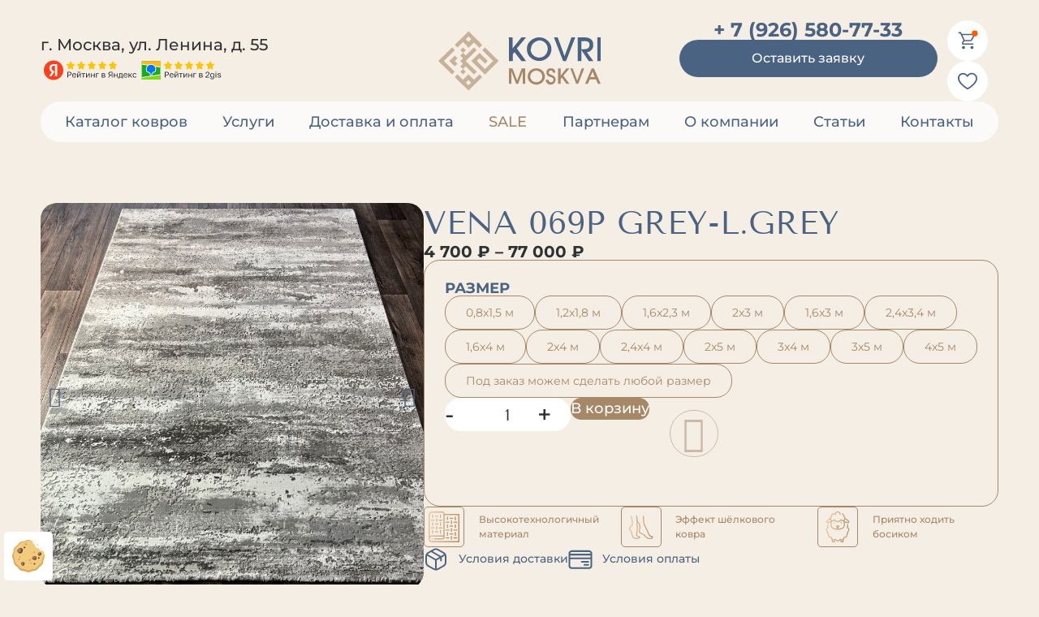

--- FILE ---
content_type: text/html; charset=UTF-8
request_url: https://allcarpets.ru/product/vena-069p-grey-l-grey/
body_size: 75252
content:
<!doctype html>
<html lang="ru-RU">
<head>
	<meta charset="UTF-8">
	<meta name="viewport" content="width=device-width, initial-scale=1">
	<link rel="profile" href="https://gmpg.org/xfn/11">
	<meta name='robots' content='index, follow, max-image-preview:large, max-snippet:-1, max-video-preview:-1' />
	<style>img:is([sizes="auto" i], [sizes^="auto," i]) { contain-intrinsic-size: 3000px 1500px }</style>
	
	<!-- This site is optimized with the Yoast SEO plugin v25.9 - https://yoast.com/wordpress/plugins/seo/ -->
	<title>VENA 069P GREY-L.GREY - Ковры Москва</title>
	<link rel="canonical" href="https://allcarpets.ru/product/vena-069p-grey-l-grey/" />
	<meta property="og:locale" content="ru_RU" />
	<meta property="og:type" content="article" />
	<meta property="og:title" content="VENA 069P GREY-L.GREY - Ковры Москва" />
	<meta property="og:url" content="https://allcarpets.ru/product/vena-069p-grey-l-grey/" />
	<meta property="og:site_name" content="Ковры Москва" />
	<meta property="article:modified_time" content="2025-09-12T14:31:08+00:00" />
	<meta property="og:image" content="https://allcarpets.ru/wp-content/uploads/2025/09/vl8blz0tmf514z9mbc7l1yvxug131dx9.jpg" />
	<meta property="og:image:width" content="768" />
	<meta property="og:image:height" content="768" />
	<meta property="og:image:type" content="image/jpeg" />
	<meta name="twitter:card" content="summary_large_image" />
	<script type="application/ld+json" class="yoast-schema-graph">{"@context":"https://schema.org","@graph":[{"@type":"WebPage","@id":"https://allcarpets.ru/product/vena-069p-grey-l-grey/","url":"https://allcarpets.ru/product/vena-069p-grey-l-grey/","name":"VENA 069P GREY-L.GREY - Ковры Москва","isPartOf":{"@id":"https://allcarpets.ru/#website"},"primaryImageOfPage":{"@id":"https://allcarpets.ru/product/vena-069p-grey-l-grey/#primaryimage"},"image":{"@id":"https://allcarpets.ru/product/vena-069p-grey-l-grey/#primaryimage"},"thumbnailUrl":"https://allcarpets.ru/wp-content/uploads/2025/09/vl8blz0tmf514z9mbc7l1yvxug131dx9.jpg","datePublished":"2025-09-12T14:30:58+00:00","dateModified":"2025-09-12T14:31:08+00:00","breadcrumb":{"@id":"https://allcarpets.ru/product/vena-069p-grey-l-grey/#breadcrumb"},"inLanguage":"ru-RU","potentialAction":[{"@type":"ReadAction","target":["https://allcarpets.ru/product/vena-069p-grey-l-grey/"]}]},{"@type":"ImageObject","inLanguage":"ru-RU","@id":"https://allcarpets.ru/product/vena-069p-grey-l-grey/#primaryimage","url":"https://allcarpets.ru/wp-content/uploads/2025/09/vl8blz0tmf514z9mbc7l1yvxug131dx9.jpg","contentUrl":"https://allcarpets.ru/wp-content/uploads/2025/09/vl8blz0tmf514z9mbc7l1yvxug131dx9.jpg","width":768,"height":768},{"@type":"BreadcrumbList","@id":"https://allcarpets.ru/product/vena-069p-grey-l-grey/#breadcrumb","itemListElement":[{"@type":"ListItem","position":1,"name":"Главная страница","item":"https://allcarpets.ru/"},{"@type":"ListItem","position":2,"name":"Каталог ковров","item":"https://allcarpets.ru/shop/"},{"@type":"ListItem","position":3,"name":"VENA 069P GREY-L.GREY"}]},{"@type":"WebSite","@id":"https://allcarpets.ru/#website","url":"https://allcarpets.ru/","name":"Ковры Москва","description":"","publisher":{"@id":"https://allcarpets.ru/#organization"},"potentialAction":[{"@type":"SearchAction","target":{"@type":"EntryPoint","urlTemplate":"https://allcarpets.ru/?s={search_term_string}"},"query-input":{"@type":"PropertyValueSpecification","valueRequired":true,"valueName":"search_term_string"}}],"inLanguage":"ru-RU"},{"@type":"Organization","@id":"https://allcarpets.ru/#organization","name":"Ковры Москва","url":"https://allcarpets.ru/","logo":{"@type":"ImageObject","inLanguage":"ru-RU","@id":"https://allcarpets.ru/#/schema/logo/image/","url":"https://allcarpets.ru/wp-content/uploads/2025/09/group-586.svg","contentUrl":"https://allcarpets.ru/wp-content/uploads/2025/09/group-586.svg","width":198,"height":74,"caption":"Ковры Москва"},"image":{"@id":"https://allcarpets.ru/#/schema/logo/image/"}}]}</script>
	<!-- / Yoast SEO plugin. -->


<link rel='stylesheet' id='font-awesome-css' href='https://allcarpets.ru/wp-content/plugins/woocommerce-ajax-filters/berocket/assets/css/font-awesome.min.css' media='all' />
<link rel='stylesheet' id='berocket_aapf_widget-style-css' href='https://allcarpets.ru/wp-content/plugins/woocommerce-ajax-filters/assets/frontend/css/fullmain.min.css' media='all' />
<link rel='stylesheet' id='wp-block-library-css' href='https://allcarpets.ru/wp-includes/css/dist/block-library/style.min.css' media='all' />
<style id='global-styles-inline-css'>
:root{--wp--preset--aspect-ratio--square: 1;--wp--preset--aspect-ratio--4-3: 4/3;--wp--preset--aspect-ratio--3-4: 3/4;--wp--preset--aspect-ratio--3-2: 3/2;--wp--preset--aspect-ratio--2-3: 2/3;--wp--preset--aspect-ratio--16-9: 16/9;--wp--preset--aspect-ratio--9-16: 9/16;--wp--preset--color--black: #000000;--wp--preset--color--cyan-bluish-gray: #abb8c3;--wp--preset--color--white: #ffffff;--wp--preset--color--pale-pink: #f78da7;--wp--preset--color--vivid-red: #cf2e2e;--wp--preset--color--luminous-vivid-orange: #ff6900;--wp--preset--color--luminous-vivid-amber: #fcb900;--wp--preset--color--light-green-cyan: #7bdcb5;--wp--preset--color--vivid-green-cyan: #00d084;--wp--preset--color--pale-cyan-blue: #8ed1fc;--wp--preset--color--vivid-cyan-blue: #0693e3;--wp--preset--color--vivid-purple: #9b51e0;--wp--preset--gradient--vivid-cyan-blue-to-vivid-purple: linear-gradient(135deg,rgba(6,147,227,1) 0%,rgb(155,81,224) 100%);--wp--preset--gradient--light-green-cyan-to-vivid-green-cyan: linear-gradient(135deg,rgb(122,220,180) 0%,rgb(0,208,130) 100%);--wp--preset--gradient--luminous-vivid-amber-to-luminous-vivid-orange: linear-gradient(135deg,rgba(252,185,0,1) 0%,rgba(255,105,0,1) 100%);--wp--preset--gradient--luminous-vivid-orange-to-vivid-red: linear-gradient(135deg,rgba(255,105,0,1) 0%,rgb(207,46,46) 100%);--wp--preset--gradient--very-light-gray-to-cyan-bluish-gray: linear-gradient(135deg,rgb(238,238,238) 0%,rgb(169,184,195) 100%);--wp--preset--gradient--cool-to-warm-spectrum: linear-gradient(135deg,rgb(74,234,220) 0%,rgb(151,120,209) 20%,rgb(207,42,186) 40%,rgb(238,44,130) 60%,rgb(251,105,98) 80%,rgb(254,248,76) 100%);--wp--preset--gradient--blush-light-purple: linear-gradient(135deg,rgb(255,206,236) 0%,rgb(152,150,240) 100%);--wp--preset--gradient--blush-bordeaux: linear-gradient(135deg,rgb(254,205,165) 0%,rgb(254,45,45) 50%,rgb(107,0,62) 100%);--wp--preset--gradient--luminous-dusk: linear-gradient(135deg,rgb(255,203,112) 0%,rgb(199,81,192) 50%,rgb(65,88,208) 100%);--wp--preset--gradient--pale-ocean: linear-gradient(135deg,rgb(255,245,203) 0%,rgb(182,227,212) 50%,rgb(51,167,181) 100%);--wp--preset--gradient--electric-grass: linear-gradient(135deg,rgb(202,248,128) 0%,rgb(113,206,126) 100%);--wp--preset--gradient--midnight: linear-gradient(135deg,rgb(2,3,129) 0%,rgb(40,116,252) 100%);--wp--preset--font-size--small: 13px;--wp--preset--font-size--medium: 20px;--wp--preset--font-size--large: 36px;--wp--preset--font-size--x-large: 42px;--wp--preset--spacing--20: 0.44rem;--wp--preset--spacing--30: 0.67rem;--wp--preset--spacing--40: 1rem;--wp--preset--spacing--50: 1.5rem;--wp--preset--spacing--60: 2.25rem;--wp--preset--spacing--70: 3.38rem;--wp--preset--spacing--80: 5.06rem;--wp--preset--shadow--natural: 6px 6px 9px rgba(0, 0, 0, 0.2);--wp--preset--shadow--deep: 12px 12px 50px rgba(0, 0, 0, 0.4);--wp--preset--shadow--sharp: 6px 6px 0px rgba(0, 0, 0, 0.2);--wp--preset--shadow--outlined: 6px 6px 0px -3px rgba(255, 255, 255, 1), 6px 6px rgba(0, 0, 0, 1);--wp--preset--shadow--crisp: 6px 6px 0px rgba(0, 0, 0, 1);}:root { --wp--style--global--content-size: 800px;--wp--style--global--wide-size: 1200px; }:where(body) { margin: 0; }.wp-site-blocks > .alignleft { float: left; margin-right: 2em; }.wp-site-blocks > .alignright { float: right; margin-left: 2em; }.wp-site-blocks > .aligncenter { justify-content: center; margin-left: auto; margin-right: auto; }:where(.wp-site-blocks) > * { margin-block-start: 24px; margin-block-end: 0; }:where(.wp-site-blocks) > :first-child { margin-block-start: 0; }:where(.wp-site-blocks) > :last-child { margin-block-end: 0; }:root { --wp--style--block-gap: 24px; }:root :where(.is-layout-flow) > :first-child{margin-block-start: 0;}:root :where(.is-layout-flow) > :last-child{margin-block-end: 0;}:root :where(.is-layout-flow) > *{margin-block-start: 24px;margin-block-end: 0;}:root :where(.is-layout-constrained) > :first-child{margin-block-start: 0;}:root :where(.is-layout-constrained) > :last-child{margin-block-end: 0;}:root :where(.is-layout-constrained) > *{margin-block-start: 24px;margin-block-end: 0;}:root :where(.is-layout-flex){gap: 24px;}:root :where(.is-layout-grid){gap: 24px;}.is-layout-flow > .alignleft{float: left;margin-inline-start: 0;margin-inline-end: 2em;}.is-layout-flow > .alignright{float: right;margin-inline-start: 2em;margin-inline-end: 0;}.is-layout-flow > .aligncenter{margin-left: auto !important;margin-right: auto !important;}.is-layout-constrained > .alignleft{float: left;margin-inline-start: 0;margin-inline-end: 2em;}.is-layout-constrained > .alignright{float: right;margin-inline-start: 2em;margin-inline-end: 0;}.is-layout-constrained > .aligncenter{margin-left: auto !important;margin-right: auto !important;}.is-layout-constrained > :where(:not(.alignleft):not(.alignright):not(.alignfull)){max-width: var(--wp--style--global--content-size);margin-left: auto !important;margin-right: auto !important;}.is-layout-constrained > .alignwide{max-width: var(--wp--style--global--wide-size);}body .is-layout-flex{display: flex;}.is-layout-flex{flex-wrap: wrap;align-items: center;}.is-layout-flex > :is(*, div){margin: 0;}body .is-layout-grid{display: grid;}.is-layout-grid > :is(*, div){margin: 0;}body{padding-top: 0px;padding-right: 0px;padding-bottom: 0px;padding-left: 0px;}a:where(:not(.wp-element-button)){text-decoration: underline;}:root :where(.wp-element-button, .wp-block-button__link){background-color: #32373c;border-width: 0;color: #fff;font-family: inherit;font-size: inherit;line-height: inherit;padding: calc(0.667em + 2px) calc(1.333em + 2px);text-decoration: none;}.has-black-color{color: var(--wp--preset--color--black) !important;}.has-cyan-bluish-gray-color{color: var(--wp--preset--color--cyan-bluish-gray) !important;}.has-white-color{color: var(--wp--preset--color--white) !important;}.has-pale-pink-color{color: var(--wp--preset--color--pale-pink) !important;}.has-vivid-red-color{color: var(--wp--preset--color--vivid-red) !important;}.has-luminous-vivid-orange-color{color: var(--wp--preset--color--luminous-vivid-orange) !important;}.has-luminous-vivid-amber-color{color: var(--wp--preset--color--luminous-vivid-amber) !important;}.has-light-green-cyan-color{color: var(--wp--preset--color--light-green-cyan) !important;}.has-vivid-green-cyan-color{color: var(--wp--preset--color--vivid-green-cyan) !important;}.has-pale-cyan-blue-color{color: var(--wp--preset--color--pale-cyan-blue) !important;}.has-vivid-cyan-blue-color{color: var(--wp--preset--color--vivid-cyan-blue) !important;}.has-vivid-purple-color{color: var(--wp--preset--color--vivid-purple) !important;}.has-black-background-color{background-color: var(--wp--preset--color--black) !important;}.has-cyan-bluish-gray-background-color{background-color: var(--wp--preset--color--cyan-bluish-gray) !important;}.has-white-background-color{background-color: var(--wp--preset--color--white) !important;}.has-pale-pink-background-color{background-color: var(--wp--preset--color--pale-pink) !important;}.has-vivid-red-background-color{background-color: var(--wp--preset--color--vivid-red) !important;}.has-luminous-vivid-orange-background-color{background-color: var(--wp--preset--color--luminous-vivid-orange) !important;}.has-luminous-vivid-amber-background-color{background-color: var(--wp--preset--color--luminous-vivid-amber) !important;}.has-light-green-cyan-background-color{background-color: var(--wp--preset--color--light-green-cyan) !important;}.has-vivid-green-cyan-background-color{background-color: var(--wp--preset--color--vivid-green-cyan) !important;}.has-pale-cyan-blue-background-color{background-color: var(--wp--preset--color--pale-cyan-blue) !important;}.has-vivid-cyan-blue-background-color{background-color: var(--wp--preset--color--vivid-cyan-blue) !important;}.has-vivid-purple-background-color{background-color: var(--wp--preset--color--vivid-purple) !important;}.has-black-border-color{border-color: var(--wp--preset--color--black) !important;}.has-cyan-bluish-gray-border-color{border-color: var(--wp--preset--color--cyan-bluish-gray) !important;}.has-white-border-color{border-color: var(--wp--preset--color--white) !important;}.has-pale-pink-border-color{border-color: var(--wp--preset--color--pale-pink) !important;}.has-vivid-red-border-color{border-color: var(--wp--preset--color--vivid-red) !important;}.has-luminous-vivid-orange-border-color{border-color: var(--wp--preset--color--luminous-vivid-orange) !important;}.has-luminous-vivid-amber-border-color{border-color: var(--wp--preset--color--luminous-vivid-amber) !important;}.has-light-green-cyan-border-color{border-color: var(--wp--preset--color--light-green-cyan) !important;}.has-vivid-green-cyan-border-color{border-color: var(--wp--preset--color--vivid-green-cyan) !important;}.has-pale-cyan-blue-border-color{border-color: var(--wp--preset--color--pale-cyan-blue) !important;}.has-vivid-cyan-blue-border-color{border-color: var(--wp--preset--color--vivid-cyan-blue) !important;}.has-vivid-purple-border-color{border-color: var(--wp--preset--color--vivid-purple) !important;}.has-vivid-cyan-blue-to-vivid-purple-gradient-background{background: var(--wp--preset--gradient--vivid-cyan-blue-to-vivid-purple) !important;}.has-light-green-cyan-to-vivid-green-cyan-gradient-background{background: var(--wp--preset--gradient--light-green-cyan-to-vivid-green-cyan) !important;}.has-luminous-vivid-amber-to-luminous-vivid-orange-gradient-background{background: var(--wp--preset--gradient--luminous-vivid-amber-to-luminous-vivid-orange) !important;}.has-luminous-vivid-orange-to-vivid-red-gradient-background{background: var(--wp--preset--gradient--luminous-vivid-orange-to-vivid-red) !important;}.has-very-light-gray-to-cyan-bluish-gray-gradient-background{background: var(--wp--preset--gradient--very-light-gray-to-cyan-bluish-gray) !important;}.has-cool-to-warm-spectrum-gradient-background{background: var(--wp--preset--gradient--cool-to-warm-spectrum) !important;}.has-blush-light-purple-gradient-background{background: var(--wp--preset--gradient--blush-light-purple) !important;}.has-blush-bordeaux-gradient-background{background: var(--wp--preset--gradient--blush-bordeaux) !important;}.has-luminous-dusk-gradient-background{background: var(--wp--preset--gradient--luminous-dusk) !important;}.has-pale-ocean-gradient-background{background: var(--wp--preset--gradient--pale-ocean) !important;}.has-electric-grass-gradient-background{background: var(--wp--preset--gradient--electric-grass) !important;}.has-midnight-gradient-background{background: var(--wp--preset--gradient--midnight) !important;}.has-small-font-size{font-size: var(--wp--preset--font-size--small) !important;}.has-medium-font-size{font-size: var(--wp--preset--font-size--medium) !important;}.has-large-font-size{font-size: var(--wp--preset--font-size--large) !important;}.has-x-large-font-size{font-size: var(--wp--preset--font-size--x-large) !important;}
:root :where(.wp-block-pullquote){font-size: 1.5em;line-height: 1.6;}
</style>
<link rel='stylesheet' id='photoswipe-css' href='https://allcarpets.ru/wp-content/plugins/woocommerce/assets/css/photoswipe/photoswipe.min.css' media='all' />
<link rel='stylesheet' id='photoswipe-default-skin-css' href='https://allcarpets.ru/wp-content/plugins/woocommerce/assets/css/photoswipe/default-skin/default-skin.min.css' media='all' />
<link rel='stylesheet' id='woocommerce-layout-css' href='https://allcarpets.ru/wp-content/plugins/woocommerce/assets/css/woocommerce-layout.css' media='all' />
<link rel='stylesheet' id='woocommerce-smallscreen-css' href='https://allcarpets.ru/wp-content/plugins/woocommerce/assets/css/woocommerce-smallscreen.css' media='only screen and (max-width: 768px)' />
<link rel='stylesheet' id='woocommerce-general-css' href='https://allcarpets.ru/wp-content/plugins/woocommerce/assets/css/woocommerce.css' media='all' />
<style id='woocommerce-inline-inline-css'>
.woocommerce form .form-row .required { visibility: visible; }
</style>
<link rel='stylesheet' id='yml-for-yandex-market-css' href='https://allcarpets.ru/wp-content/plugins/yml-for-yandex-market/public/css/y4ym-public.css' media='all' />
<link rel='stylesheet' id='woo-variation-swatches-css' href='https://allcarpets.ru/wp-content/plugins/woo-variation-swatches/assets/css/frontend.min.css' media='all' />
<style id='woo-variation-swatches-inline-css'>
:root {
--wvs-tick:url("data:image/svg+xml;utf8,%3Csvg filter='drop-shadow(0px 0px 2px rgb(0 0 0 / .8))' xmlns='http://www.w3.org/2000/svg'  viewBox='0 0 30 30'%3E%3Cpath fill='none' stroke='%23ffffff' stroke-linecap='round' stroke-linejoin='round' stroke-width='4' d='M4 16L11 23 27 7'/%3E%3C/svg%3E");

--wvs-cross:url("data:image/svg+xml;utf8,%3Csvg filter='drop-shadow(0px 0px 5px rgb(255 255 255 / .6))' xmlns='http://www.w3.org/2000/svg' width='72px' height='72px' viewBox='0 0 24 24'%3E%3Cpath fill='none' stroke='%23ff0000' stroke-linecap='round' stroke-width='0.6' d='M5 5L19 19M19 5L5 19'/%3E%3C/svg%3E");
--wvs-single-product-item-width:30px;
--wvs-single-product-item-height:30px;
--wvs-single-product-item-font-size:16px}
</style>
<link rel='stylesheet' id='simple-line-icons-wl-css' href='https://allcarpets.ru/wp-content/plugins/woolentor-addons/assets/css/simple-line-icons.css' media='all' />
<link rel='stylesheet' id='htflexboxgrid-css' href='https://allcarpets.ru/wp-content/plugins/woolentor-addons/assets/css/htflexboxgrid.css' media='all' />
<link rel='stylesheet' id='slick-css' href='https://allcarpets.ru/wp-content/plugins/woolentor-addons/assets/css/slick.css' media='all' />
<link rel='stylesheet' id='woolentor-widgets-css' href='https://allcarpets.ru/wp-content/plugins/woolentor-addons/assets/css/woolentor-widgets.css' media='all' />
<link rel='stylesheet' id='woolentor-quickview-css' href='https://allcarpets.ru/wp-content/plugins/woolentor-addons/includes/modules/quickview/assets/css/frontend.css' media='all' />
<link rel='stylesheet' id='brands-styles-css' href='https://allcarpets.ru/wp-content/plugins/woocommerce/assets/css/brands.css' media='all' />
<link rel='preload' as='font' type='font/woff2' crossorigin='anonymous' id='tinvwl-webfont-font-css' href='https://allcarpets.ru/wp-content/plugins/ti-woocommerce-wishlist/assets/fonts/tinvwl-webfont.woff2' media='all' />
<link rel='stylesheet' id='tinvwl-webfont-css' href='https://allcarpets.ru/wp-content/plugins/ti-woocommerce-wishlist/assets/css/webfont.min.css' media='all' />
<link rel='stylesheet' id='tinvwl-css' href='https://allcarpets.ru/wp-content/plugins/ti-woocommerce-wishlist/assets/css/public.min.css' media='all' />
<link rel='stylesheet' id='hello-elementor-css' href='https://allcarpets.ru/wp-content/themes/hello-elementor/assets/css/reset.css' media='all' />
<link rel='stylesheet' id='hello-elementor-theme-style-css' href='https://allcarpets.ru/wp-content/themes/hello-elementor/assets/css/theme.css' media='all' />
<link rel='stylesheet' id='hello-elementor-header-footer-css' href='https://allcarpets.ru/wp-content/themes/hello-elementor/assets/css/header-footer.css' media='all' />
<link rel='stylesheet' id='elementor-frontend-css' href='https://allcarpets.ru/wp-content/uploads/elementor/css/custom-frontend.min.css' media='all' />
<link rel='stylesheet' id='elementor-post-9-css' href='https://allcarpets.ru/wp-content/uploads/elementor/css/post-9.css' media='all' />
<link rel='stylesheet' id='widget-image-css' href='https://allcarpets.ru/wp-content/plugins/elementor/assets/css/widget-image.min.css' media='all' />
<link rel='stylesheet' id='widget-heading-css' href='https://allcarpets.ru/wp-content/plugins/elementor/assets/css/widget-heading.min.css' media='all' />
<link rel='stylesheet' id='widget-nav-menu-css' href='https://allcarpets.ru/wp-content/uploads/elementor/css/custom-pro-widget-nav-menu.min.css' media='all' />
<link rel='stylesheet' id='widget-icon-list-css' href='https://allcarpets.ru/wp-content/uploads/elementor/css/custom-widget-icon-list.min.css' media='all' />
<link rel='stylesheet' id='swiper-css' href='https://allcarpets.ru/wp-content/plugins/elementor/assets/lib/swiper/v8/css/swiper.min.css' media='all' />
<link rel='stylesheet' id='e-swiper-css' href='https://allcarpets.ru/wp-content/plugins/elementor/assets/css/conditionals/e-swiper.min.css' media='all' />
<link rel='stylesheet' id='widget-image-carousel-css' href='https://allcarpets.ru/wp-content/plugins/elementor/assets/css/widget-image-carousel.min.css' media='all' />
<link rel='stylesheet' id='widget-woocommerce-product-add-to-cart-css' href='https://allcarpets.ru/wp-content/uploads/elementor/css/custom-pro-widget-woocommerce-product-add-to-cart.min.css' media='all' />
<link rel='stylesheet' id='widget-woocommerce-product-additional-information-css' href='https://allcarpets.ru/wp-content/plugins/elementor-pro/assets/css/widget-woocommerce-product-additional-information.min.css' media='all' />
<link rel='stylesheet' id='widget-loop-common-css' href='https://allcarpets.ru/wp-content/plugins/elementor-pro/assets/css/widget-loop-common.min.css' media='all' />
<link rel='stylesheet' id='widget-loop-grid-css' href='https://allcarpets.ru/wp-content/uploads/elementor/css/custom-pro-widget-loop-grid.min.css' media='all' />
<link rel='stylesheet' id='e-animation-fadeInLeft-css' href='https://allcarpets.ru/wp-content/plugins/elementor/assets/lib/animations/styles/fadeInLeft.min.css' media='all' />
<link rel='stylesheet' id='e-popup-css' href='https://allcarpets.ru/wp-content/plugins/elementor-pro/assets/css/conditionals/popup.min.css' media='all' />
<link rel='stylesheet' id='widget-form-css' href='https://allcarpets.ru/wp-content/plugins/elementor-pro/assets/css/widget-form.min.css' media='all' />
<link rel='stylesheet' id='elementor-icons-css' href='https://allcarpets.ru/wp-content/plugins/elementor/assets/lib/eicons/css/elementor-icons.min.css' media='all' />
<link rel='stylesheet' id='elementor-post-52-css' href='https://allcarpets.ru/wp-content/uploads/elementor/css/post-52.css' media='all' />
<link rel='stylesheet' id='elementor-post-103-css' href='https://allcarpets.ru/wp-content/uploads/elementor/css/post-103.css' media='all' />
<link rel='stylesheet' id='elementor-post-5021-css' href='https://allcarpets.ru/wp-content/uploads/elementor/css/post-5021.css' media='all' />
<link rel='stylesheet' id='elementor-post-5883-css' href='https://allcarpets.ru/wp-content/uploads/elementor/css/post-5883.css' media='all' />
<link rel='stylesheet' id='elementor-post-5408-css' href='https://allcarpets.ru/wp-content/uploads/elementor/css/post-5408.css' media='all' />
<link rel='stylesheet' id='elementor-post-5400-css' href='https://allcarpets.ru/wp-content/uploads/elementor/css/post-5400.css' media='all' />
<link rel='stylesheet' id='elementor-post-5226-css' href='https://allcarpets.ru/wp-content/uploads/elementor/css/post-5226.css' media='all' />
<link rel='stylesheet' id='wqpmb-style-css' href='https://allcarpets.ru/wp-content/plugins/wc-quantity-plus-minus-button/assets/css/style.css' media='all' />
<link rel='stylesheet' id='elementor-gf-local-montserrat-css' href='https://allcarpets.ru/wp-content/uploads/elementor/google-fonts/css/montserrat.css' media='all' />
<link rel='stylesheet' id='elementor-gf-local-tenorsans-css' href='https://allcarpets.ru/wp-content/uploads/elementor/google-fonts/css/tenorsans.css' media='all' />
<link rel='stylesheet' id='elementor-gf-local-roboto-css' href='https://allcarpets.ru/wp-content/uploads/elementor/google-fonts/css/roboto.css' media='all' />
<link rel='stylesheet' id='elementor-icons-shared-0-css' href='https://allcarpets.ru/wp-content/plugins/elementor/assets/lib/font-awesome/css/fontawesome.min.css' media='all' />
<link rel='stylesheet' id='elementor-icons-fa-solid-css' href='https://allcarpets.ru/wp-content/plugins/elementor/assets/lib/font-awesome/css/solid.min.css' media='all' />
<script type="text/template" id="tmpl-variation-template">
	<div class="woocommerce-variation-description">{{{ data.variation.variation_description }}}</div>
	<div class="woocommerce-variation-price">{{{ data.variation.price_html }}}</div>
	<div class="woocommerce-variation-availability">{{{ data.variation.availability_html }}}</div>
</script>
<script type="text/template" id="tmpl-unavailable-variation-template">
	<p role="alert">Этот товар недоступен. Пожалуйста, выберите другую комбинацию.</p>
</script>
<script src="https://allcarpets.ru/wp-includes/js/jquery/jquery.min.js" id="jquery-core-js"></script>
<script src="https://allcarpets.ru/wp-content/plugins/woocommerce/assets/js/jquery-blockui/jquery.blockUI.min.js" id="jquery-blockui-js" data-wp-strategy="defer"></script>
<script id="wc-add-to-cart-js-extra">
var wc_add_to_cart_params = {"ajax_url":"\/wp-admin\/admin-ajax.php","wc_ajax_url":"\/?wc-ajax=%%endpoint%%","i18n_view_cart":"\u041f\u0440\u043e\u0441\u043c\u043e\u0442\u0440 \u043a\u043e\u0440\u0437\u0438\u043d\u044b","cart_url":"https:\/\/allcarpets.ru\/cart\/","is_cart":"","cart_redirect_after_add":"no"};
</script>
<script src="https://allcarpets.ru/wp-content/plugins/woocommerce/assets/js/frontend/add-to-cart.min.js" id="wc-add-to-cart-js" defer data-wp-strategy="defer"></script>
<script src="https://allcarpets.ru/wp-content/plugins/woocommerce/assets/js/photoswipe/photoswipe.min.js" id="photoswipe-js" data-wp-strategy="defer"></script>
<script src="https://allcarpets.ru/wp-content/plugins/woocommerce/assets/js/js-cookie/js.cookie.min.js" id="js-cookie-js" data-wp-strategy="defer"></script>
<script id="woocommerce-js-extra">
var woocommerce_params = {"ajax_url":"\/wp-admin\/admin-ajax.php","wc_ajax_url":"\/?wc-ajax=%%endpoint%%","i18n_password_show":"\u041f\u043e\u043a\u0430\u0437\u0430\u0442\u044c \u043f\u0430\u0440\u043e\u043b\u044c","i18n_password_hide":"\u0421\u043a\u0440\u044b\u0442\u044c \u043f\u0430\u0440\u043e\u043b\u044c"};
</script>
<script src="https://allcarpets.ru/wp-content/plugins/woocommerce/assets/js/frontend/woocommerce.min.js" id="woocommerce-js" defer data-wp-strategy="defer"></script>
<script src="https://allcarpets.ru/wp-content/plugins/yml-for-yandex-market/public/js/y4ym-public.js" id="yml-for-yandex-market-js"></script>
<script src="https://allcarpets.ru/wp-includes/js/underscore.min.js" id="underscore-js"></script>
<script id="wp-util-js-extra">
var _wpUtilSettings = {"ajax":{"url":"\/wp-admin\/admin-ajax.php"}};
</script>
<script src="https://allcarpets.ru/wp-includes/js/wp-util.min.js" id="wp-util-js"></script>
<style>.pseudo-clearfy-link { color: #008acf; cursor: pointer;}.pseudo-clearfy-link:hover { text-decoration: none;}</style><!-- start Simple Custom CSS and JS -->
<meta name="yandex-verification" content="e2ad83e97a9e648f" /><!-- end Simple Custom CSS and JS -->
<!-- start Simple Custom CSS and JS -->
<!-- Yandex.Metrika counter -->
<script type="text/javascript">
    (function(m,e,t,r,i,k,a){
        m[i]=m[i]||function(){(m[i].a=m[i].a||[]).push(arguments)};
        m[i].l=1*new Date();
        for (var j = 0; j < document.scripts.length; j++) {if (document.scripts[j].src === r) { return; }}
        k=e.createElement(t),a=e.getElementsByTagName(t)[0],k.async=1,k.src=r,a.parentNode.insertBefore(k,a)
    })(window, document,'script','https://mc.yandex.ru/metrika/tag.js', 'ym');

    ym(97959372, 'init', {webvisor:true, clickmap:true, ecommerce:"dataLayer", accurateTrackBounce:true, trackLinks:true});
</script>
<noscript><div><img src="https://mc.yandex.ru/watch/97959372" style="position:absolute; left:-9999px;" alt="" /></div></noscript>
<!-- /Yandex.Metrika counter -->


<!-- end Simple Custom CSS and JS -->
<!-- start Simple Custom CSS and JS -->
<script src="https://cdn.jsdelivr.net/npm/jquery.maskedinput@1.4.1/src/jquery.maskedinput.min.js" type="text/javascript"></script><!-- end Simple Custom CSS and JS -->
<!-- start Simple Custom CSS and JS -->
<style>
.elementor-button{
    position: relative;
    overflow: hidden;
    cursor: pointer;
	border-radius: 10px;
}

.elementor-button:before {
    content: "";
    position: absolute;
    top: 50%;
    left: 0px;
    width: 1px;
    height: 150px;
    background: #fff;
    transform: translateY(-50%) rotate(45deg);
    box-shadow: 0 0 10px 10px #fff;
    opacity: 0;
}

.elementor-button:hover:before {
    animation: line 2s infinite;
}

.elementor-button .elementor-button-text {
    z-index: 5;
}

@keyframes line {
    0% {
        opacity: 1;
        left: 0;
    }
    
    100% {
        opacity: 0;
        left: 100%;
    }
}</style>
<!-- end Simple Custom CSS and JS -->
<!-- start Simple Custom CSS and JS -->
<style>
.tinv-txt{
    font-family: Montserrat;
}

.button.tinvwl_button_close{
	font-family: Montserrat;
	font-size: 16px;
    font-weight: 400;
    background-color: #4A6382;
    border-radius: 6px;
    color: #fff;
    padding: 15px 60px;
	border: none;
}

div.tinvwl-buttons-group.tinv-wishlist-clear > button > i{
	display: none;
}

.tinv-modal-inner{
	background-color: #fff;
	border-radius: 6px;
}</style>
<!-- end Simple Custom CSS and JS -->
<!-- start Simple Custom CSS and JS -->
<style>
*::-webkit-scrollbar {
	width: 20px;
}

*::-webkit-scrollbar-track {
	background: #fff !important;
	border-radius: 20px;
}

*::-webkit-scrollbar-thumb {
	background: #4A6382;
	border-radius: 20px;
	border: 5px solid #fff;
	cursor: grab;
}

*::-webkit-scrollbar-thumb:active {
	cursor: grabbing;
}

*::-webkit-scrollbar-thumb:hover {
	border: 3px solid #fff;
}

/* ---------------------------------------------------------------------------------------------------------------- */

@media(max-width: 1200px){
	*::-webkit-scrollbar {
		height: 8px;
		width: 8px;
	}

	*::-webkit-scrollbar-track {
		background: transparent;
	}


	*::-webkit-scrollbar-thumb {
		background: #C61708;
	}
}


/* ---------------------------------------------------------------------------------------------------------------- */</style>
<!-- end Simple Custom CSS and JS -->
<!-- start Simple Custom CSS and JS -->
<style>
p:last-child{
	margin-bottom: 0;
}

img{
	pointer-events: none;
}

.elementor-lightbox{
	backdrop-filter: blur(10px);
	-webkit-backdrop-filter: blur(10px);
}

.user{
	user-select: none;
}

.notice,
.none,
.elementor-field-type-recaptcha_v3{
	display: none;
}

.elementor-button{
	cursor: pointer;
}

.eicon-close:focus-visible{
    outline: 0px !important;
}

.dialog-close-button.dialog-lightbox-close-button:focus-visible{
	outline: 0px !important;
}

.bal{
	text-wrap: balance;
}

.CodeMirror{
	height: 900px !important;
}

#adminmenu, #adminmenu .wp-submenu, #adminmenuback, #adminmenuwrap{
	background-color: #000 !important;
}

.elementor-widget-text-editor > ul{
	padding-left: 20px;
}

.elementor-widget-text-editor > ul > li:not(:last-child){
	padding-bottom: 7px;
}</style>
<!-- end Simple Custom CSS and JS -->
<!-- start Simple Custom CSS and JS -->
<style>
.w1{
	padding: 50px !important;
}

@media(max-width: 1200px){
	.w1{
		padding: 50px 25px 50px 25px !important;
	}
}

@media(max-width: 700px){
	.w1{
		padding: 25px 10px 25px 10px !important;
	}
}</style>
<!-- end Simple Custom CSS and JS -->
<style></style>	<noscript><style>.woocommerce-product-gallery{ opacity: 1 !important; }</style></noscript>
	<meta name="generator" content="Elementor 3.31.5; features: additional_custom_breakpoints, e_element_cache; settings: css_print_method-external, google_font-enabled, font_display-fallback">
			<style>
				.e-con.e-parent:nth-of-type(n+4):not(.e-lazyloaded):not(.e-no-lazyload),
				.e-con.e-parent:nth-of-type(n+4):not(.e-lazyloaded):not(.e-no-lazyload) * {
					background-image: none !important;
				}
				@media screen and (max-height: 1024px) {
					.e-con.e-parent:nth-of-type(n+3):not(.e-lazyloaded):not(.e-no-lazyload),
					.e-con.e-parent:nth-of-type(n+3):not(.e-lazyloaded):not(.e-no-lazyload) * {
						background-image: none !important;
					}
				}
				@media screen and (max-height: 640px) {
					.e-con.e-parent:nth-of-type(n+2):not(.e-lazyloaded):not(.e-no-lazyload),
					.e-con.e-parent:nth-of-type(n+2):not(.e-lazyloaded):not(.e-no-lazyload) * {
						background-image: none !important;
					}
				}
			</style>
			<link rel="icon" href="https://allcarpets.ru/wp-content/uploads/2025/09/group-587.svg" sizes="32x32" />
<link rel="icon" href="https://allcarpets.ru/wp-content/uploads/2025/09/group-587.svg" sizes="192x192" />
<link rel="apple-touch-icon" href="https://allcarpets.ru/wp-content/uploads/2025/09/group-587.svg" />
<meta name="msapplication-TileImage" content="https://allcarpets.ru/wp-content/uploads/2025/09/group-587.svg" />
</head>
<body class="wp-singular product-template-default single single-product postid-4169 wp-custom-logo wp-embed-responsive wp-theme-hello-elementor theme-hello-elementor woocommerce woocommerce-page woocommerce-no-js woo-variation-swatches wvs-behavior-blur wvs-theme-hello-elementor wvs-show-label wvs-tooltip woolentor_current_theme_hello-elementor tinvwl-theme-style hello-elementor-default elementor-default elementor-template-full-width elementor-kit-9 elementor-page-5021">


<a class="skip-link screen-reader-text" href="#content">Перейти к содержимому</a>

		<header data-elementor-type="header" data-elementor-id="52" class="elementor elementor-52 elementor-location-header" data-elementor-post-type="elementor_library">
			<div class="elementor-element elementor-element-017dde8 e-flex e-con-boxed e-con e-parent" data-id="017dde8" data-element_type="container" data-settings="{&quot;background_background&quot;:&quot;classic&quot;}">
					<div class="e-con-inner">
		<div class="elementor-element elementor-element-b70e0e6 e-grid e-con-full e-con e-child" data-id="b70e0e6" data-element_type="container">
				<div class="elementor-element elementor-element-d6bf262 elementor-hidden-tablet elementor-hidden-mobile elementor-widget elementor-widget-html" data-id="d6bf262" data-element_type="widget" data-widget_type="html.default">
					<div class="wrapper">
    <div class="adress">
        г. Москва, ул. Ленина, д. 55
    </div>
    <div class="icon">
        <a href="https://yandex.ru/maps/-/CLE7iOLc" rel="nofollow" target="_blank">
        <svg xmlns="http://www.w3.org/2000/svg" width="120" height="33" viewBox="0 0 120 33" fill="none"><circle cx="16" cy="16.5" r="12" fill="#FC3F1D"></circle><path d="M17.8278 11.0078H16.6667C14.5382 11.0078 13.4202 12.0758 13.4202 13.6563C13.4202 15.4505 14.1942 16.2835 15.7853 17.3515L17.0967 18.2273L13.3127 23.8447H10.4961L13.8932 18.8253C11.9366 17.4369 10.8401 16.0913 10.8401 13.8058C10.8401 10.9438 12.8396 9 16.6452 9H20.4293V23.8447H17.8278V11.0078Z" fill="white"></path><path d="M37.0076 5.5C36.7942 5.5 36.5808 5.61523 36.4704 5.84766L35.2479 8.43359L32.5129 8.84766C32.0225 8.92187 31.8259 9.55273 32.1816 9.91406L34.1603 11.9258L33.6923 14.7676C33.6081 15.2773 34.1229 15.666 34.5609 15.4258L37.0076 14.0859V5.5Z" fill="#FFC403"></path><path d="M36.9768 5.5C37.1902 5.5 37.4036 5.61523 37.514 5.84766L38.7364 8.43359L41.4714 8.84766C41.9619 8.92187 42.1585 9.55273 41.8028 9.91406L39.8241 11.9258L40.2921 14.7676C40.3763 15.2773 39.8615 15.666 39.4235 15.4258L36.9768 14.0859V5.5Z" fill="#FFC403"></path><path d="M50.0076 5.5C49.7942 5.5 49.5808 5.61523 49.4704 5.84766L48.2479 8.43359L45.5129 8.84766C45.0225 8.92187 44.8259 9.55273 45.1816 9.91406L47.1603 11.9258L46.6923 14.7676C46.6081 15.2773 47.1229 15.666 47.5609 15.4258L50.0076 14.0859V5.5Z" fill="#FFC403"></path><path d="M49.9768 5.5C50.1902 5.5 50.4036 5.61523 50.514 5.84766L51.7364 8.43359L54.4714 8.84766C54.9619 8.92187 55.1585 9.55273 54.8028 9.91406L52.8241 11.9258L53.2921 14.7676C53.3763 15.2773 52.8615 15.666 52.4235 15.4258L49.9768 14.0859V5.5Z" fill="#FFC403"></path><path d="M63.0076 5.5C62.7942 5.5 62.5808 5.61523 62.4704 5.84766L61.2479 8.43359L58.5129 8.84766C58.0225 8.92187 57.8259 9.55273 58.1816 9.91406L60.1603 11.9258L59.6923 14.7676C59.6081 15.2773 60.1229 15.666 60.5609 15.4258L63.0076 14.0859V5.5Z" fill="#FFC403"></path><path d="M62.9768 5.5C63.1902 5.5 63.4036 5.61523 63.514 5.84766L64.7364 8.43359L67.4714 8.84766C67.9619 8.92187 68.1585 9.55273 67.8028 9.91406L65.8241 11.9258L66.2921 14.7676C66.3763 15.2773 65.8615 15.666 65.4235 15.4258L62.9768 14.0859V5.5Z" fill="#FFC403"></path><path d="M76.0076 5.5C75.7942 5.5 75.5808 5.61523 75.4704 5.84766L74.2479 8.43359L71.5129 8.84766C71.0225 8.92187 70.8259 9.55273 71.1816 9.91406L73.1603 11.9258L72.6923 14.7676C72.6081 15.2773 73.1229 15.666 73.5609 15.4258L76.0076 14.0859V5.5Z" fill="#FFC403"></path><path d="M75.9768 5.5C76.1902 5.5 76.4036 5.61523 76.514 5.84766L77.7364 8.43359L80.4714 8.84766C80.9619 8.92187 81.1585 9.55273 80.8028 9.91406L78.8241 11.9258L79.2921 14.7676C79.3763 15.2773 78.8615 15.666 78.4235 15.4258L75.9768 14.0859V5.5Z" fill="#FFC403"></path><path d="M89.0076 5.5C88.7942 5.5 88.5808 5.61523 88.4704 5.84766L87.2479 8.43359L84.5129 8.84766C84.0225 8.92187 83.8259 9.55273 84.1816 9.91406L86.1603 11.9258L85.6923 14.7676C85.6081 15.2773 86.1229 15.666 86.5609 15.4258L89.0076 14.0859V5.5Z" fill="#FFC403"></path><path d="M88.9768 5.5C89.1902 5.5 89.4036 5.61523 89.514 5.84766L90.7364 8.43359L93.4714 8.84766C93.9619 8.92187 94.1585 9.55273 93.8028 9.91406L91.8241 11.9258L92.2921 14.7676C92.3763 15.2773 91.8615 15.666 91.4235 15.4258L88.9768 14.0859V5.5Z" fill="#FFC403"></path><path d="M33 25.5V18.5H35.4C36.02 18.5 36.5267 18.5933 36.92 18.78C37.32 18.96 37.6167 19.2133 37.81 19.54C38.0033 19.86 38.1 20.23 38.1 20.65C38.1 21.0633 38.0033 21.4333 37.81 21.76C37.6167 22.0867 37.32 22.3433 36.92 22.53C36.5267 22.71 36.02 22.8 35.4 22.8H33.94V25.5H33ZM33.94 21.98H35.35C36.0167 21.98 36.4833 21.86 36.75 21.62C37.0233 21.38 37.16 21.0567 37.16 20.65C37.16 20.2433 37.0233 19.92 36.75 19.68C36.4833 19.44 36.0167 19.32 35.35 19.32H33.94V21.98ZM41.4551 25.6C41.0084 25.6 40.5884 25.5033 40.1951 25.31C39.8084 25.1167 39.4951 24.82 39.2551 24.42C39.0217 24.02 38.9051 23.5133 38.9051 22.9V22.7C38.9051 22.1133 39.0184 21.63 39.2451 21.25C39.4717 20.8633 39.7717 20.5767 40.1451 20.39C40.5184 20.1967 40.9217 20.1 41.3551 20.1C42.1351 20.1 42.7384 20.3133 43.1651 20.74C43.5917 21.1667 43.8051 21.77 43.8051 22.55V23.11H39.7851C39.7851 23.5233 39.8684 23.8533 40.0351 24.1C40.2084 24.3467 40.4217 24.5267 40.6751 24.64C40.9351 24.7467 41.1951 24.8 41.4551 24.8C41.8551 24.8 42.1617 24.7333 42.3751 24.6C42.5951 24.4667 42.7517 24.2833 42.8451 24.05H43.7051C43.5984 24.5567 43.3351 24.9433 42.9151 25.21C42.5017 25.47 42.0151 25.6 41.4551 25.6ZM41.4051 20.9C41.1317 20.9 40.8717 20.9533 40.6251 21.06C40.3784 21.16 40.1751 21.32 40.0151 21.54C39.8617 21.76 39.7851 22.0433 39.7851 22.39H42.9751C42.9684 22.0233 42.8917 21.7333 42.7451 21.52C42.6051 21.3 42.4184 21.1433 42.1851 21.05C41.9517 20.95 41.6917 20.9 41.4051 20.9ZM45.0559 25.5V20.2H45.9359V24.2L48.6759 20.2H49.5559V25.5H48.6759V21.5L45.9359 25.5H45.0559ZM47.3059 19.55C46.7859 19.55 46.4059 19.44 46.1659 19.22C45.9259 18.9933 45.8059 18.67 45.8059 18.25H46.6659C46.6659 18.4767 46.7192 18.6467 46.8259 18.76C46.9325 18.8733 47.0925 18.93 47.3059 18.93C47.5259 18.93 47.6892 18.8733 47.7959 18.76C47.9092 18.6467 47.9659 18.4767 47.9659 18.25H48.8059C48.8059 18.67 48.6859 18.9933 48.4459 19.22C48.2059 19.44 47.8259 19.55 47.3059 19.55ZM52.3694 25.5V20.98H50.5594V20.2H55.0594V20.98H53.2494V25.5H52.3694ZM56.0617 25.5V20.2H56.9417V24.2L59.6817 20.2H60.5617V25.5H59.6817V21.5L56.9417 25.5H56.0617ZM62.1652 25.5V20.2H63.0452V22.41H65.7852V20.2H66.6652V25.5H65.7852V23.19H63.0452V25.5H62.1652ZM68.2688 25.5V20.2H71.8688V20.98H69.1488V25.5H68.2688ZM75.3684 25.5V20.2H77.6684C78.1084 20.2 78.4684 20.2633 78.7484 20.39C79.0284 20.51 79.235 20.68 79.3684 20.9C79.5017 21.1133 79.5684 21.3633 79.5684 21.65C79.5684 21.8833 79.4917 22.1067 79.3384 22.32C79.1917 22.5267 79.0017 22.67 78.7684 22.75C79.095 22.83 79.3417 22.9833 79.5084 23.21C79.6817 23.43 79.7684 23.69 79.7684 23.99C79.7684 24.45 79.615 24.8167 79.3084 25.09C79.0017 25.3633 78.5217 25.5 77.8684 25.5H75.3684ZM76.2484 24.72H77.8684C78.2417 24.72 78.505 24.6533 78.6584 24.52C78.8117 24.3867 78.8884 24.1967 78.8884 23.95C78.8884 23.6967 78.8117 23.5033 78.6584 23.37C78.505 23.23 78.2417 23.16 77.8684 23.16H76.2484V24.72ZM76.2484 22.44H77.6684C78.0484 22.44 78.3117 22.3733 78.4584 22.24C78.6117 22.1067 78.6884 21.9233 78.6884 21.69C78.6884 21.47 78.6117 21.2967 78.4584 21.17C78.3117 21.0433 78.0484 20.98 77.6684 20.98H76.2484V22.44ZM83.1727 25.5L85.0927 22.56C84.5527 22.4133 84.146 22.1667 83.8727 21.82C83.606 21.4667 83.4727 21.06 83.4727 20.6C83.4727 20.2 83.5727 19.8433 83.7727 19.53C83.9727 19.21 84.2693 18.96 84.6627 18.78C85.056 18.5933 85.5427 18.5 86.1227 18.5H88.5727V25.5H87.6327V22.68H86.0127L84.2327 25.5H83.1727ZM84.4127 20.6C84.4127 20.98 84.5527 21.29 84.8327 21.53C85.1127 21.7633 85.576 21.88 86.2227 21.88H87.6327V19.32H86.2227C85.576 19.32 85.1127 19.44 84.8327 19.68C84.5527 19.9133 84.4127 20.22 84.4127 20.6ZM90.3684 25.5V20.2H91.2484V22.41H93.9884V20.2H94.8684V25.5H93.9884V23.19H91.2484V25.5H90.3684ZM95.8719 26.75V24.72H96.5219C96.6219 24.5867 96.7085 24.3633 96.7819 24.05C96.8552 23.73 96.9119 23.3567 96.9519 22.93C96.9985 22.5033 97.0219 22.06 97.0219 21.6V20.2H100.722V24.72H101.472V26.75H100.632V25.5H96.7119V26.75H95.8719ZM97.4219 24.72H99.8419V20.98H97.8819V21.8C97.8819 22.36 97.8419 22.9033 97.7619 23.43C97.6885 23.95 97.5752 24.38 97.4219 24.72ZM104.727 25.6C104.28 25.6 103.86 25.5033 103.467 25.31C103.08 25.1167 102.767 24.82 102.527 24.42C102.293 24.02 102.177 23.5133 102.177 22.9V22.7C102.177 22.1133 102.29 21.63 102.517 21.25C102.743 20.8633 103.043 20.5767 103.417 20.39C103.79 20.1967 104.193 20.1 104.627 20.1C105.407 20.1 106.01 20.3133 106.437 20.74C106.863 21.1667 107.077 21.77 107.077 22.55V23.11H103.057C103.057 23.5233 103.14 23.8533 103.307 24.1C103.48 24.3467 103.693 24.5267 103.947 24.64C104.207 24.7467 104.467 24.8 104.727 24.8C105.127 24.8 105.433 24.7333 105.647 24.6C105.867 24.4667 106.023 24.2833 106.117 24.05H106.977C106.87 24.5567 106.607 24.9433 106.187 25.21C105.773 25.47 105.287 25.6 104.727 25.6ZM104.677 20.9C104.403 20.9 104.143 20.9533 103.897 21.06C103.65 21.16 103.447 21.32 103.287 21.54C103.133 21.76 103.057 22.0433 103.057 22.39H106.247C106.24 22.0233 106.163 21.7333 106.017 21.52C105.877 21.3 105.69 21.1433 105.457 21.05C105.223 20.95 104.963 20.9 104.677 20.9ZM108.327 25.5V20.2H109.207V22.42H109.907L111.887 20.2H112.927L110.627 22.74L113.027 25.5H111.907L109.907 23.18H109.207V25.5H108.327ZM115.934 25.6C115.481 25.6 115.071 25.5033 114.704 25.31C114.344 25.11 114.057 24.81 113.844 24.41C113.637 24.01 113.534 23.5067 113.534 22.9V22.7C113.534 22.1267 113.647 21.6467 113.874 21.26C114.101 20.8733 114.397 20.5833 114.764 20.39C115.131 20.1967 115.521 20.1 115.934 20.1C116.354 20.1 116.714 20.1767 117.014 20.33C117.321 20.4767 117.567 20.68 117.754 20.94C117.941 21.1933 118.067 21.48 118.134 21.8H117.234C117.127 21.5467 116.977 21.3333 116.784 21.16C116.597 20.9867 116.314 20.9 115.934 20.9C115.674 20.9 115.431 20.9633 115.204 21.09C114.977 21.21 114.791 21.4033 114.644 21.67C114.504 21.93 114.434 22.2733 114.434 22.7V22.9C114.434 23.3533 114.504 23.72 114.644 24C114.791 24.28 114.977 24.4833 115.204 24.61C115.431 24.7367 115.674 24.8 115.934 24.8C116.261 24.8 116.534 24.72 116.754 24.56C116.981 24.4 117.141 24.18 117.234 23.9H118.134C118.054 24.2467 117.911 24.55 117.704 24.81C117.497 25.0633 117.244 25.26 116.944 25.4C116.644 25.5333 116.307 25.6 115.934 25.6Z" fill="#2D3134"></path></svg>
        </a>
        <a href="https://2gis.ru/moscow/search/Ковры/rubricId/19505/firm/70000001075688990/37.830503%2C55.651376/tab/reviews?m=37.830188%2C55.651739%2F17.32" rel="nofollow" target="_blank"><svg xmlns="http://www.w3.org/2000/svg" width="103" height="33" viewBox="0 0 103 33" fill="none"><mask id="mask0_2004_3391" style="mask-type:luminance" maskUnits="userSpaceOnUse" x="2" y="2" width="29" height="30"><path fill-rule="evenodd" clip-rule="evenodd" d="M9.20884 2.51513L10.4495 2.50195L23.3546 2.50723C23.5506 2.50898 23.6727 2.51162 23.7939 2.51513C24.4336 2.53183 25.0795 2.56873 25.7121 2.68208C26.3458 2.78901 26.9602 2.98917 27.5353 3.27607C28.1082 3.56427 28.6337 3.94034 29.088 4.3911C29.5424 4.83972 29.9229 5.35753 30.2153 5.92527C30.514 6.50256 30.7012 7.0939 30.8163 7.72831C30.9305 8.35392 30.9683 8.99184 30.985 9.62449C30.9938 9.91445 30.9973 10.2044 30.9982 10.4953L31 11.0128V22.4681C31 22.8125 31 23.1578 30.9982 23.5031C30.9964 23.7931 30.9938 24.0831 30.985 24.373C30.9674 25.0057 30.9305 25.6445 30.8163 26.2692C30.7079 26.8971 30.5053 27.5049 30.2153 28.0722C29.9228 28.6401 29.5423 29.1582 29.088 29.6073C28.6319 30.0579 28.108 30.4341 27.5353 30.7223C26.9603 31.0093 26.3458 31.2094 25.7121 31.3163C25.0795 31.4288 24.4336 31.4657 23.7939 31.4833L21.8661 31.4982L9.6473 31.4912C9.50112 31.4896 9.35496 31.4866 9.20884 31.4824C8.56916 31.4666 7.92334 31.4288 7.29069 31.3163C6.65724 31.2094 6.04313 31.0092 5.46832 30.7223C4.31774 30.1433 3.37926 29.2159 2.78661 28.0722C2.49707 27.5047 2.29447 26.8969 2.1856 26.2692C2.07137 25.6445 2.03446 25.0057 2.01777 24.3739C2.00898 24.0839 2.00635 23.7931 2.00459 23.5031L2.00195 22.9838V11.5303C2.00195 11.1859 2.00195 10.8406 2.00459 10.4961C2.00635 10.2062 2.00986 9.91621 2.01777 9.62536C2.03534 8.99272 2.07225 8.3548 2.1856 7.72918C2.2944 7.10144 2.49701 6.49363 2.78661 5.92615C3.3784 4.78218 4.31673 3.85462 5.46744 3.27607C6.04254 2.98916 6.65695 2.78899 7.29069 2.68208C7.92334 2.56961 8.56916 2.53271 9.20884 2.51513Z" fill="white"></path></mask><g mask="url(#mask0_2004_3391)"><path d="M4.63867 5.13818H27.4842V27.9837H4.63867V5.13818Z" fill="#19AA1E"></path><path fill-rule="evenodd" clip-rule="evenodd" d="M4.63867 5.13818H27.4842V12.6336L4.63867 9.06449V5.13818Z" fill="#FFB919"></path><path fill-rule="evenodd" clip-rule="evenodd" d="M4.63867 25.4842L27.4842 21.915V27.9831H4.63867V25.4842Z" fill="#82D714"></path><path fill-rule="evenodd" clip-rule="evenodd" d="M4.63867 8.61328L12.6131 9.85929C13.6058 9.23075 14.7867 8.88602 16.0611 8.88602C17.8263 8.88602 19.4128 9.54709 20.5675 10.7073C20.7128 10.854 20.8499 11.007 20.9794 11.1662L27.4842 12.1824V13.0858L21.6397 12.172C22.0772 13.0082 22.3063 13.9377 22.3077 14.8814C22.3077 16.1052 22.0343 17.3256 21.4681 18.5509L21.4514 18.5883L21.2106 19.1033H20.6429C19.4689 19.1033 18.6909 19.4542 18.1814 20.0765C17.782 20.5646 17.5508 21.2236 17.4732 21.9421L17.4705 21.9642L17.4594 22.0792L17.4545 22.129L17.4448 22.2266C17.4151 22.5478 17.3957 22.8198 17.3853 23.0413L27.4842 21.4631V22.3664L4.63867 25.9362V25.0329L14.7486 23.4532L14.7445 23.2504L14.7431 23.1936L14.7417 23.1639L14.7403 23.1189C14.7313 22.8731 14.7085 22.5582 14.6725 22.1761L14.6656 22.1034L14.6531 21.9781C14.5811 21.2554 14.3534 20.5888 13.954 20.0932C13.4507 19.4667 12.6803 19.1102 11.5152 19.1033H10.9116L10.6714 18.5883C10.0941 17.3506 9.81444 16.1177 9.81444 14.8814C9.81444 13.3266 10.4451 11.8231 11.5554 10.7073L11.6523 10.6124L4.63867 9.51594V8.61328Z" fill="white"></path><path fill-rule="evenodd" clip-rule="evenodd" d="M16.0604 9.77832C19.2502 9.77832 21.4148 12.233 21.4148 14.8814C21.4148 15.9447 21.1829 17.0508 20.6416 18.211C17.5037 18.211 16.7291 20.458 16.5824 21.8729L16.5727 21.9663C16.5235 22.4717 16.4944 22.8766 16.4868 23.1812L15.6368 23.3141V23.2864C15.6249 22.8366 15.5945 22.3874 15.5454 21.94L15.5433 21.9151C15.4077 20.5037 14.6497 18.211 11.48 18.211C10.938 17.0508 10.7061 15.9447 10.7061 14.8814C10.7061 12.233 12.8713 9.77832 16.0604 9.77832Z" fill="#0073FA"></path></g><path d="M37.0076 5.5C36.7942 5.5 36.5808 5.61523 36.4704 5.84766L35.2479 8.43359L32.5129 8.84766C32.0225 8.92187 31.8259 9.55273 32.1816 9.91406L34.1603 11.9258L33.6923 14.7676C33.6081 15.2773 34.1229 15.666 34.5609 15.4258L37.0076 14.0859V5.5Z" fill="#FFC403"></path><path d="M36.9768 5.5C37.1902 5.5 37.4036 5.61523 37.514 5.84766L38.7364 8.43359L41.4714 8.84766C41.9619 8.92187 42.1585 9.55273 41.8028 9.91406L39.8241 11.9258L40.2921 14.7676C40.3763 15.2773 39.8615 15.666 39.4235 15.4258L36.9768 14.0859V5.5Z" fill="#FFC403"></path><path d="M50.0076 5.5C49.7942 5.5 49.5808 5.61523 49.4704 5.84766L48.2479 8.43359L45.5129 8.84766C45.0225 8.92187 44.8259 9.55273 45.1816 9.91406L47.1603 11.9258L46.6923 14.7676C46.6081 15.2773 47.1229 15.666 47.5609 15.4258L50.0076 14.0859V5.5Z" fill="#FFC403"></path><path d="M49.9768 5.5C50.1902 5.5 50.4036 5.61523 50.514 5.84766L51.7364 8.43359L54.4714 8.84766C54.9619 8.92187 55.1585 9.55273 54.8028 9.91406L52.8241 11.9258L53.2921 14.7676C53.3763 15.2773 52.8615 15.666 52.4235 15.4258L49.9768 14.0859V5.5Z" fill="#FFC403"></path><path d="M63.0076 5.5C62.7942 5.5 62.5808 5.61523 62.4704 5.84766L61.2479 8.43359L58.5129 8.84766C58.0225 8.92187 57.8259 9.55273 58.1816 9.91406L60.1603 11.9258L59.6923 14.7676C59.6081 15.2773 60.1229 15.666 60.5609 15.4258L63.0076 14.0859V5.5Z" fill="#FFC403"></path><path d="M62.9768 5.5C63.1902 5.5 63.4036 5.61523 63.514 5.84766L64.7364 8.43359L67.4714 8.84766C67.9619 8.92187 68.1585 9.55273 67.8028 9.91406L65.8241 11.9258L66.2921 14.7676C66.3763 15.2773 65.8615 15.666 65.4235 15.4258L62.9768 14.0859V5.5Z" fill="#FFC403"></path><path d="M76.0076 5.5C75.7942 5.5 75.5808 5.61523 75.4704 5.84766L74.2479 8.43359L71.5129 8.84766C71.0225 8.92187 70.8259 9.55273 71.1816 9.91406L73.1603 11.9258L72.6923 14.7676C72.6081 15.2773 73.1229 15.666 73.5609 15.4258L76.0076 14.0859V5.5Z" fill="#FFC403"></path><path d="M75.9768 5.5C76.1902 5.5 76.4036 5.61523 76.514 5.84766L77.7364 8.43359L80.4714 8.84766C80.9619 8.92187 81.1585 9.55273 80.8028 9.91406L78.8241 11.9258L79.2921 14.7676C79.3763 15.2773 78.8615 15.666 78.4235 15.4258L75.9768 14.0859V5.5Z" fill="#FFC403"></path><path d="M89.0076 5.5C88.7942 5.5 88.5808 5.61523 88.4704 5.84766L87.2479 8.43359L84.5129 8.84766C84.0225 8.92187 83.8259 9.55273 84.1816 9.91406L86.1603 11.9258L85.6923 14.7676C85.6081 15.2773 86.1229 15.666 86.5609 15.4258L89.0076 14.0859V5.5Z" fill="#FFC403"></path><path d="M88.9768 5.5C89.1902 5.5 89.4036 5.61523 89.514 5.84766L90.7364 8.43359L93.4714 8.84766C93.9619 8.92187 94.1585 9.55273 93.8028 9.91406L91.8241 11.9258L92.2921 14.7676C92.3763 15.2773 91.8615 15.666 91.4235 15.4258L88.9768 14.0859V5.5Z" fill="#FFC403"></path><path d="M33 25.5V18.5H35.4C36.02 18.5 36.5267 18.5933 36.92 18.78C37.32 18.96 37.6167 19.2133 37.81 19.54C38.0033 19.86 38.1 20.23 38.1 20.65C38.1 21.0633 38.0033 21.4333 37.81 21.76C37.6167 22.0867 37.32 22.3433 36.92 22.53C36.5267 22.71 36.02 22.8 35.4 22.8H33.94V25.5H33ZM33.94 21.98H35.35C36.0167 21.98 36.4833 21.86 36.75 21.62C37.0233 21.38 37.16 21.0567 37.16 20.65C37.16 20.2433 37.0233 19.92 36.75 19.68C36.4833 19.44 36.0167 19.32 35.35 19.32H33.94V21.98ZM41.4551 25.6C41.0084 25.6 40.5884 25.5033 40.1951 25.31C39.8084 25.1167 39.4951 24.82 39.2551 24.42C39.0217 24.02 38.9051 23.5133 38.9051 22.9V22.7C38.9051 22.1133 39.0184 21.63 39.2451 21.25C39.4717 20.8633 39.7717 20.5767 40.1451 20.39C40.5184 20.1967 40.9217 20.1 41.3551 20.1C42.1351 20.1 42.7384 20.3133 43.1651 20.74C43.5917 21.1667 43.8051 21.77 43.8051 22.55V23.11H39.7851C39.7851 23.5233 39.8684 23.8533 40.0351 24.1C40.2084 24.3467 40.4217 24.5267 40.6751 24.64C40.9351 24.7467 41.1951 24.8 41.4551 24.8C41.8551 24.8 42.1617 24.7333 42.3751 24.6C42.5951 24.4667 42.7517 24.2833 42.8451 24.05H43.7051C43.5984 24.5567 43.3351 24.9433 42.9151 25.21C42.5017 25.47 42.0151 25.6 41.4551 25.6ZM41.4051 20.9C41.1317 20.9 40.8717 20.9533 40.6251 21.06C40.3784 21.16 40.1751 21.32 40.0151 21.54C39.8617 21.76 39.7851 22.0433 39.7851 22.39H42.9751C42.9684 22.0233 42.8917 21.7333 42.7451 21.52C42.6051 21.3 42.4184 21.1433 42.1851 21.05C41.9517 20.95 41.6917 20.9 41.4051 20.9ZM45.0559 25.5V20.2H45.9359V24.2L48.6759 20.2H49.5559V25.5H48.6759V21.5L45.9359 25.5H45.0559ZM47.3059 19.55C46.7859 19.55 46.4059 19.44 46.1659 19.22C45.9259 18.9933 45.8059 18.67 45.8059 18.25H46.6659C46.6659 18.4767 46.7192 18.6467 46.8259 18.76C46.9325 18.8733 47.0925 18.93 47.3059 18.93C47.5259 18.93 47.6892 18.8733 47.7959 18.76C47.9092 18.6467 47.9659 18.4767 47.9659 18.25H48.8059C48.8059 18.67 48.6859 18.9933 48.4459 19.22C48.2059 19.44 47.8259 19.55 47.3059 19.55ZM52.3694 25.5V20.98H50.5594V20.2H55.0594V20.98H53.2494V25.5H52.3694ZM56.0617 25.5V20.2H56.9417V24.2L59.6817 20.2H60.5617V25.5H59.6817V21.5L56.9417 25.5H56.0617ZM62.1652 25.5V20.2H63.0452V22.41H65.7852V20.2H66.6652V25.5H65.7852V23.19H63.0452V25.5H62.1652ZM68.2688 25.5V20.2H71.8688V20.98H69.1488V25.5H68.2688ZM75.3684 25.5V20.2H77.6684C78.1084 20.2 78.4684 20.2633 78.7484 20.39C79.0284 20.51 79.235 20.68 79.3684 20.9C79.5017 21.1133 79.5684 21.3633 79.5684 21.65C79.5684 21.8833 79.4917 22.1067 79.3384 22.32C79.1917 22.5267 79.0017 22.67 78.7684 22.75C79.095 22.83 79.3417 22.9833 79.5084 23.21C79.6817 23.43 79.7684 23.69 79.7684 23.99C79.7684 24.45 79.615 24.8167 79.3084 25.09C79.0017 25.3633 78.5217 25.5 77.8684 25.5H75.3684ZM76.2484 24.72H77.8684C78.2417 24.72 78.505 24.6533 78.6584 24.52C78.8117 24.3867 78.8884 24.1967 78.8884 23.95C78.8884 23.6967 78.8117 23.5033 78.6584 23.37C78.505 23.23 78.2417 23.16 77.8684 23.16H76.2484V24.72ZM76.2484 22.44H77.6684C78.0484 22.44 78.3117 22.3733 78.4584 22.24C78.6117 22.1067 78.6884 21.9233 78.6884 21.69C78.6884 21.47 78.6117 21.2967 78.4584 21.17C78.3117 21.0433 78.0484 20.98 77.6684 20.98H76.2484V22.44ZM83.1227 25.5V24.73L85.9227 22.3C86.2093 22.06 86.4293 21.85 86.5827 21.67C86.736 21.4833 86.8393 21.3067 86.8927 21.14C86.9527 20.9733 86.9827 20.7933 86.9827 20.6C86.9827 20.2067 86.866 19.8833 86.6327 19.63C86.3993 19.37 86.0793 19.24 85.6727 19.24C85.186 19.24 84.8127 19.3733 84.5527 19.64C84.2927 19.9 84.1627 20.27 84.1627 20.75H83.2227C83.2227 20.29 83.3227 19.8833 83.5227 19.53C83.7293 19.1767 84.016 18.9 84.3827 18.7C84.756 18.5 85.186 18.4 85.6727 18.4C86.146 18.4 86.5493 18.4967 86.8827 18.69C87.2227 18.8767 87.4793 19.1367 87.6527 19.47C87.8327 19.7967 87.9227 20.1733 87.9227 20.6C87.9227 20.92 87.8593 21.2133 87.7327 21.48C87.606 21.74 87.4293 21.9867 87.2027 22.22C86.9827 22.4533 86.726 22.6967 86.4327 22.95L84.3427 24.68H88.0227V25.5H83.1227ZM91.4234 27.6C90.9101 27.6 90.4934 27.5333 90.1734 27.4C89.8534 27.2667 89.6168 27.0867 89.4634 26.86C89.3101 26.6333 89.2134 26.38 89.1734 26.1H90.0934C90.1601 26.3133 90.2868 26.4833 90.4734 26.61C90.6601 26.7367 90.9768 26.8 91.4234 26.8C91.9634 26.8 92.3601 26.67 92.6134 26.41C92.8668 26.15 92.9934 25.78 92.9934 25.3V24.45C92.8401 24.8033 92.6034 25.0667 92.2834 25.24C91.9701 25.4133 91.6001 25.5 91.1734 25.5C90.7401 25.5 90.3568 25.4 90.0234 25.2C89.6901 25 89.4301 24.7033 89.2434 24.31C89.0634 23.9167 88.9734 23.43 88.9734 22.85V22.65C88.9734 22.1033 89.0668 21.6433 89.2534 21.27C89.4468 20.89 89.7068 20.6 90.0334 20.4C90.3668 20.2 90.7468 20.1 91.1734 20.1C91.6268 20.1 92.0201 20.2033 92.3534 20.41C92.6868 20.61 92.9201 20.8733 93.0534 21.2V20.2H93.8734V25.3C93.8734 26.02 93.6634 26.5833 93.2434 26.99C92.8234 27.3967 92.2168 27.6 91.4234 27.6ZM91.3734 24.72C91.6934 24.72 91.9734 24.6533 92.2134 24.52C92.4601 24.3867 92.6501 24.2033 92.7834 23.97C92.9234 23.73 92.9934 23.4567 92.9934 23.15V22.35C92.9934 22.0767 92.9234 21.83 92.7834 21.61C92.6501 21.39 92.4601 21.2133 92.2134 21.08C91.9734 20.9467 91.6934 20.88 91.3734 20.88C90.9468 20.88 90.5868 21.0367 90.2934 21.35C90.0001 21.6633 89.8534 22.0967 89.8534 22.65V22.85C89.8534 23.4567 90.0001 23.92 90.2934 24.24C90.5868 24.56 90.9468 24.72 91.3734 24.72ZM95.5758 25.5V20.2H96.4558V25.5H95.5758ZM96.0158 19.5C95.8424 19.5 95.6991 19.4433 95.5858 19.33C95.4724 19.2167 95.4158 19.0733 95.4158 18.9C95.4158 18.7267 95.4724 18.5833 95.5858 18.47C95.6991 18.3567 95.8424 18.3 96.0158 18.3C96.1891 18.3 96.3324 18.3567 96.4458 18.47C96.5591 18.5833 96.6158 18.7267 96.6158 18.9C96.6158 19.0733 96.5591 19.2167 96.4458 19.33C96.3324 19.4433 96.1891 19.5 96.0158 19.5ZM100.002 25.6C99.6482 25.6 99.3416 25.56 99.0816 25.48C98.8216 25.3933 98.6049 25.28 98.4316 25.14C98.2582 25 98.1182 24.8367 98.0116 24.65C97.9116 24.4567 97.8416 24.2567 97.8016 24.05H98.6816C98.7282 24.2633 98.8516 24.45 99.0516 24.61C99.2582 24.7633 99.5749 24.84 100.002 24.84C100.495 24.84 100.838 24.7633 101.032 24.61C101.225 24.45 101.322 24.2633 101.322 24.05C101.322 23.9033 101.278 23.7767 101.192 23.67C101.112 23.5567 100.965 23.46 100.752 23.38C100.545 23.3 100.248 23.2333 99.8616 23.18C99.5682 23.14 99.3049 23.0833 99.0716 23.01C98.8382 22.93 98.6382 22.8267 98.4716 22.7C98.3049 22.5733 98.1749 22.42 98.0816 22.24C97.9949 22.06 97.9516 21.8467 97.9516 21.6C97.9516 21.3333 98.0282 21.0867 98.1816 20.86C98.3349 20.6333 98.5649 20.45 98.8716 20.31C99.1782 20.17 99.5549 20.1 100.002 20.1C100.422 20.1 100.768 20.1733 101.042 20.32C101.322 20.46 101.538 20.6467 101.692 20.88C101.845 21.1133 101.948 21.37 102.002 21.65H101.122C101.068 21.4167 100.955 21.2267 100.782 21.08C100.608 20.9333 100.348 20.86 100.002 20.86C99.5682 20.86 99.2649 20.9333 99.0916 21.08C98.9182 21.22 98.8316 21.3933 98.8316 21.6C98.8316 21.84 98.9249 22.02 99.1116 22.14C99.3049 22.26 99.6549 22.3533 100.162 22.42C100.488 22.46 100.778 22.52 101.032 22.6C101.285 22.6733 101.498 22.7767 101.672 22.91C101.845 23.0367 101.975 23.1933 102.062 23.38C102.155 23.5667 102.202 23.79 102.202 24.05C102.202 24.33 102.122 24.5867 101.962 24.82C101.802 25.0533 101.558 25.2433 101.232 25.39C100.912 25.53 100.502 25.6 100.002 25.6Z" fill="#2D3134"></path></svg> </a>
    </div>
</div>				</div>
				<div class="elementor-element elementor-element-2c1dcdf elementor-widget elementor-widget-theme-site-logo elementor-widget-image" data-id="2c1dcdf" data-element_type="widget" data-widget_type="theme-site-logo.default">
											<a href="https://allcarpets.ru">
			<img width="198" height="74" src="https://allcarpets.ru/wp-content/uploads/2025/09/group-586.svg" class="attachment-full size-full wp-image-42" alt="" />				</a>
											</div>
		<div class="elementor-element elementor-element-502fee5 e-grid e-con-full elementor-hidden-mobile e-con e-child" data-id="502fee5" data-element_type="container">
		<div class="elementor-element elementor-element-4b7dc09 e-con-full e-flex e-con e-child" data-id="4b7dc09" data-element_type="container">
				<div class="elementor-element elementor-element-b177355 elementor-widget elementor-widget-heading" data-id="b177355" data-element_type="widget" data-widget_type="heading.default">
					<div class="elementor-heading-title elementor-size-default"><a href="tel:+79265807733">+ 7 (926) 580-77-33</a></div>				</div>
				<div class="elementor-element elementor-element-ce02c46 elementor-align-justify elementor-mobile-align-justify elementor-tablet-align-justify elementor-widget elementor-widget-button" data-id="ce02c46" data-element_type="widget" data-widget_type="button.default">
										<a class="elementor-button elementor-size-sm" role="button" id="заявка">
						<span class="elementor-button-content-wrapper">
									<span class="elementor-button-text">Оставить заявку</span>
					</span>
					</a>
								</div>
				</div>
		<div class="elementor-element elementor-element-9121a1d e-con-full e-flex e-con e-child" data-id="9121a1d" data-element_type="container">
				<div class="elementor-element elementor-element-996e1d8 elementor-view-default elementor-widget elementor-widget-icon" data-id="996e1d8" data-element_type="widget" data-widget_type="icon.default">
							<div class="elementor-icon-wrapper">
			<a class="elementor-icon" href="/cart/">
			<svg xmlns="http://www.w3.org/2000/svg" width="48" height="48" viewBox="0 0 48 48" fill="none"><rect width="48" height="48" rx="24" fill="white"></rect><mask id="mask0_2009_2882" style="mask-type:alpha" maskUnits="userSpaceOnUse" x="12" y="12" width="24" height="24"><rect x="12" y="12" width="24" height="24" fill="#D9D9D9"></rect></mask><g mask="url(#mask0_2009_2882)"><path d="M19.1697 33.975C18.6733 33.975 18.25 33.7982 17.9 33.4447C17.55 33.0912 17.375 32.6661 17.375 32.1697C17.375 31.6732 17.5518 31.25 17.9053 30.9C18.2589 30.55 18.6839 30.375 19.1803 30.375C19.6768 30.375 20.1 30.5518 20.45 30.9053C20.8 31.2589 20.975 31.6839 20.975 32.1803C20.975 32.6768 20.7983 33.1 20.4447 33.45C20.0912 33.8 19.6662 33.975 19.1697 33.975ZM29.1697 33.975C28.6733 33.975 28.25 33.7982 27.9 33.4447C27.55 33.0912 27.375 32.6661 27.375 32.1697C27.375 31.6732 27.5518 31.25 27.9053 30.9C28.2589 30.55 28.6839 30.375 29.1803 30.375C29.6768 30.375 30.1 30.5518 30.45 30.9053C30.8 31.2589 30.975 31.6839 30.975 32.1803C30.975 32.6768 30.7983 33.1 30.4447 33.45C30.0912 33.8 29.6662 33.975 29.1697 33.975ZM17.875 17.475L20.625 23.175H27.825L30.95 17.475H17.875ZM17.125 15.975H31.8519C32.2346 15.975 32.5258 16.15 32.7255 16.5C32.9252 16.85 32.925 17.2 32.725 17.55L29.35 23.625C29.1667 23.9417 28.9287 24.1958 28.636 24.3875C28.3434 24.5792 28.023 24.675 27.675 24.675H20.1L18.7 27.275H30.975V28.775H18.925C18.225 28.775 17.7209 28.5417 17.4125 28.075C17.1042 27.6083 17.1084 27.0833 17.425 26.5L19.025 23.55L15.225 15.5H13.275V14H16.2L17.125 15.975Z" fill="#4A6382"></path></g><circle cx="32.5" cy="15.5" r="3.5" fill="#FF5A00"></circle></svg>			</a>
		</div>
						</div>
				<div class="elementor-element elementor-element-bcca176 elementor-view-default elementor-widget elementor-widget-icon" data-id="bcca176" data-element_type="widget" data-widget_type="icon.default">
							<div class="elementor-icon-wrapper">
			<a class="elementor-icon" href="/izbrannoe/">
			<svg xmlns="http://www.w3.org/2000/svg" width="48" height="48" viewBox="0 0 48 48" fill="none"><rect width="48" height="48" rx="24" fill="white"></rect><path d="M24.06 33.9C23.9085 33.899 23.7601 33.8576 23.63 33.78C21.3239 32.4459 19.1854 30.8412 17.26 29C14.26 26.08 13.5 24.23 13.26 23.63C12.5102 22.1 12.3191 20.356 12.72 18.7C13.0034 17.7554 13.5036 16.89 14.1807 16.173C14.8578 15.4559 15.6931 14.907 16.62 14.57C17.9002 14.1839 19.2652 14.1798 20.5477 14.5581C21.8302 14.9365 22.9744 15.6809 23.84 16.7C24.8882 15.3146 26.4405 14.3983 28.16 14.15C29.6571 14.0228 31.1543 14.3929 32.4198 15.2028C33.6853 16.0127 34.6484 17.2173 35.16 18.63C35.6754 20.4154 35.5115 22.3283 34.7 24C33.792 25.9363 32.4832 27.6576 30.86 29.05C28.9309 30.8743 26.7888 32.4591 24.48 33.77C24.3532 33.8482 24.2087 33.8929 24.06 33.9ZM18.54 16C18.077 16.0008 17.6175 16.0786 17.18 16.23C16.5093 16.4787 15.905 16.8788 15.4142 17.3991C14.9234 17.9194 14.5592 18.546 14.35 19.23C14.0818 20.5069 14.2582 21.8371 14.85 23C15.7022 24.8193 16.925 26.4405 18.44 27.76C20.1451 29.3979 22.0305 30.8371 24.06 32.05C26.0901 30.8607 27.9789 29.445 29.69 27.83C31.1263 26.6039 32.2911 25.0917 33.11 23.39C33.7792 22.0889 33.9499 20.5881 33.59 19.17C33.2117 18.1144 32.4942 17.214 31.5497 16.6096C30.6052 16.0053 29.4869 15.7311 28.37 15.83C27.5862 15.9733 26.8444 16.2901 26.199 16.7573C25.5536 17.2245 25.0209 17.8302 24.64 18.53C24.5693 18.6589 24.4671 18.7678 24.3429 18.8464C24.2188 18.9251 24.0767 18.9711 23.93 18.98C23.7843 18.9864 23.6394 18.9547 23.5096 18.888C23.3799 18.8214 23.2697 18.7221 23.19 18.6C22.6785 17.8272 21.9895 17.1879 21.1806 16.7356C20.3716 16.2833 19.4662 16.0311 18.54 16Z" fill="#4A6382"></path></svg>			</a>
		</div>
						</div>
				</div>
				</div>
				</div>
				<div class="elementor-element elementor-element-9e1a570 elementor-hidden-desktop elementor-hidden-laptop elementor-hidden-tablet elementor-widget elementor-widget-heading" data-id="9e1a570" data-element_type="widget" data-widget_type="heading.default">
					<div class="elementor-heading-title elementor-size-default"><a href="tel:+79265807733">+ 7 (926) 580-77-33</a></div>				</div>
				<div class="elementor-element elementor-element-1034a46 elementor-nav-menu__align-justify elementor-nav-menu--stretch elementor-nav-menu__text-align-center elementor-nav-menu--dropdown-tablet elementor-nav-menu--toggle elementor-nav-menu--burger elementor-widget elementor-widget-nav-menu" data-id="1034a46" data-element_type="widget" data-settings="{&quot;full_width&quot;:&quot;stretch&quot;,&quot;layout&quot;:&quot;horizontal&quot;,&quot;submenu_icon&quot;:{&quot;value&quot;:&quot;&lt;i class=\&quot;fas fa-caret-down\&quot;&gt;&lt;\/i&gt;&quot;,&quot;library&quot;:&quot;fa-solid&quot;},&quot;toggle&quot;:&quot;burger&quot;}" data-widget_type="nav-menu.default">
								<nav aria-label="Menu" class="elementor-nav-menu--main elementor-nav-menu__container elementor-nav-menu--layout-horizontal e--pointer-none">
				<ul id="menu-1-1034a46" class="elementor-nav-menu"><li class="menu-item menu-item-type-post_type menu-item-object-page current_page_parent menu-item-5096"><a href="https://allcarpets.ru/shop/" class="elementor-item">Каталог ковров</a></li>
<li class="menu-item menu-item-type-post_type menu-item-object-page menu-item-94"><a href="https://allcarpets.ru/services/" class="elementor-item">Услуги</a></li>
<li class="menu-item menu-item-type-post_type menu-item-object-page menu-item-93"><a href="https://allcarpets.ru/dostavka-i-oplata/" class="elementor-item">Доставка и оплата</a></li>
<li class="menu-item menu-item-type-taxonomy menu-item-object-product_cat menu-item-5221"><a href="https://allcarpets.ru/product-category/sale/" class="elementor-item">SALE</a></li>
<li class="menu-item menu-item-type-post_type menu-item-object-page menu-item-91"><a href="https://allcarpets.ru/partneram/" class="elementor-item">Партнерам</a></li>
<li class="menu-item menu-item-type-post_type menu-item-object-page menu-item-90"><a href="https://allcarpets.ru/about/" class="elementor-item">О компании</a></li>
<li class="menu-item menu-item-type-post_type menu-item-object-page menu-item-89"><a href="https://allcarpets.ru/stati/" class="elementor-item">Статьи</a></li>
<li class="menu-item menu-item-type-post_type menu-item-object-page menu-item-88"><a href="https://allcarpets.ru/contacts/" class="elementor-item">Контакты</a></li>
</ul>			</nav>
					<div class="elementor-menu-toggle" role="button" tabindex="0" aria-label="Menu Toggle" aria-expanded="false">
			<i aria-hidden="true" role="presentation" class="elementor-menu-toggle__icon--open eicon-menu-bar"></i><i aria-hidden="true" role="presentation" class="elementor-menu-toggle__icon--close eicon-close"></i>		</div>
					<nav class="elementor-nav-menu--dropdown elementor-nav-menu__container" aria-hidden="true">
				<ul id="menu-2-1034a46" class="elementor-nav-menu"><li class="menu-item menu-item-type-post_type menu-item-object-page current_page_parent menu-item-5096"><a href="https://allcarpets.ru/shop/" class="elementor-item" tabindex="-1">Каталог ковров</a></li>
<li class="menu-item menu-item-type-post_type menu-item-object-page menu-item-94"><a href="https://allcarpets.ru/services/" class="elementor-item" tabindex="-1">Услуги</a></li>
<li class="menu-item menu-item-type-post_type menu-item-object-page menu-item-93"><a href="https://allcarpets.ru/dostavka-i-oplata/" class="elementor-item" tabindex="-1">Доставка и оплата</a></li>
<li class="menu-item menu-item-type-taxonomy menu-item-object-product_cat menu-item-5221"><a href="https://allcarpets.ru/product-category/sale/" class="elementor-item" tabindex="-1">SALE</a></li>
<li class="menu-item menu-item-type-post_type menu-item-object-page menu-item-91"><a href="https://allcarpets.ru/partneram/" class="elementor-item" tabindex="-1">Партнерам</a></li>
<li class="menu-item menu-item-type-post_type menu-item-object-page menu-item-90"><a href="https://allcarpets.ru/about/" class="elementor-item" tabindex="-1">О компании</a></li>
<li class="menu-item menu-item-type-post_type menu-item-object-page menu-item-89"><a href="https://allcarpets.ru/stati/" class="elementor-item" tabindex="-1">Статьи</a></li>
<li class="menu-item menu-item-type-post_type menu-item-object-page menu-item-88"><a href="https://allcarpets.ru/contacts/" class="elementor-item" tabindex="-1">Контакты</a></li>
</ul>			</nav>
						</div>
					</div>
				</div>
		<div class="elementor-element elementor-element-4d1f238 e-flex e-con-boxed e-con e-parent" data-id="4d1f238" data-element_type="container">
					<div class="e-con-inner">
				<div class="elementor-element elementor-element-96d103a elementor-widget__width-initial elementor-fixed cookie elementor-view-default elementor-widget elementor-widget-icon" data-id="96d103a" data-element_type="widget" data-settings="{&quot;_position&quot;:&quot;fixed&quot;}" data-widget_type="icon.default">
							<div class="elementor-icon-wrapper">
			<div class="elementor-icon">
			<svg xmlns="http://www.w3.org/2000/svg" width="50" height="50" viewBox="0 0 50 50" fill="none"><path d="M29.0833 17.25L31.1667 1.75C29.1667 1.25 27.1667 0 25 0C22.8333 0 20.8333 1.25 18.75 1.83333C16.6667 2.33333 14.3333 2.25 12.5 3.33333C10.6667 4.41667 9.5 6.5 8 8C6.5 9.5 4.41667 10.6667 3.33333 12.5C2.25 14.3333 2.33333 16.6667 1.75 18.75C1.25 20.8333 0 22.8333 0 25C0 27.1667 1.25 29.1667 1.83333 31.25C2.33333 33.3333 2.25 35.6667 3.33333 37.5C4.41667 39.3333 6.5 40.5 8 42C9.5 43.5 10.5833 45.5833 12.5 46.6667C14.3333 47.75 16.6667 47.6667 18.75 48.25C20.8333 48.75 22.8333 50 25 50C27.1667 50 29.1667 48.75 31.25 48.1667C33.3333 47.5833 35.6667 47.6667 37.5 46.5833C39.3333 45.5 40.5 43.4167 42 41.9167C43.5 40.4167 45.5833 39.3333 46.6667 37.4167C47.75 35.5833 47.6667 33.25 48.25 31.1667C48.75 29.1667 50 27.1667 50 25C50 22.8333 48.25 18.25 48.25 18.25L29.0833 17.25Z" fill="#DDA85F"></path><path d="M47.8332 17C46.9998 17.25 45.8332 17.1667 44.5832 16.6667C42.8332 16 41.7498 14.5833 41.4165 12.9167C40.5832 13.1667 38.5832 12.9167 37.2498 12.0833C35.2498 10.8333 34.8332 7.33333 34.8332 7.33333C32.5832 6.66667 30.9165 4 31.1665 1.75C29.3332 1.25 26.9998 1.33333 24.9998 1.33333C22.9998 1.33333 21.1665 2.5 19.3332 3C17.4165 3.5 15.2498 3.41667 13.5832 4.41667C11.9165 5.41667 10.8332 7.33333 9.49984 8.66667C8.08317 10.0833 6.1665 11.0833 5.24984 12.75C4.24984 14.4167 4.33317 16.5833 3.83317 18.5C3.33317 20.3333 2.1665 22.1667 2.1665 24.1667C2.1665 26.1667 3.33317 28 3.83317 29.8333C4.33317 31.75 4.24984 33.9167 5.24984 35.5833C6.24984 37.25 8.1665 38.3333 9.49984 39.6667C10.9165 41.0833 11.9165 43 13.5832 43.9167C15.2498 44.9167 17.4165 44.8333 19.3332 45.3333C21.1665 45.8333 22.9998 47 24.9998 47C26.9998 47 28.8332 45.8333 30.6665 45.3333C32.5832 44.8333 34.7498 44.9167 36.4165 43.9167C38.0832 42.9167 39.1665 41 40.4998 39.6667C41.9165 38.25 43.8332 37.25 44.7498 35.5833C45.7498 33.9167 45.6665 31.75 46.1665 29.8333C46.6665 28 48.6665 26.5 48.9165 24.5C49.5832 21.25 47.9165 17.5833 47.8332 17Z" fill="#F2CB7D"></path><path d="M40.0835 7.33333L38.9168 8.5L37.8335 7.33333L38.9168 6.25L40.0835 7.33333Z" fill="#DDA85F"></path><path d="M44.8333 13.1666L44.3333 13.7499L43.75 13.1666L44.3333 12.5833L44.8333 13.1666Z" fill="#DDA85F"></path><path d="M40.6667 9.33333L40.0833 9.91667L39.5 9.33333L40.0833 8.75L40.6667 9.33333Z" fill="#DDA85F"></path><path d="M35.5002 4.25008L34.9168 4.83341L34.3335 4.25008L34.9168 3.66675L35.5002 4.25008Z" fill="#DDA85F"></path><path d="M46.0002 15.2501L45.4168 15.8334L44.8335 15.2501L45.4168 14.6667L46.0002 15.2501Z" fill="#DDA85F"></path><path d="M46.5002 13.1666L45.9168 13.7499L45.3335 13.1666L45.9168 12.5833L46.5002 13.1666Z" fill="#DDA85F"></path><path d="M8.16662 15.5001C7.33328 16.9167 8.58328 19.5001 10.25 20.2501C12.6666 21.2501 14.0833 21.4167 15.5833 18.8334C16.0833 17.9167 16.7499 15.5001 16.4999 14.9167C16.1666 14.0834 14.75 12.4167 13.8333 12.4167C11.25 12.5001 8.74995 14.5001 8.16662 15.5001Z" fill="#6D4934"></path><path d="M8.58329 15.5C7.99995 16.5 9.49995 19.5 11.5 19.25C14.25 18.9167 14 13.25 12.8333 13.25C10.8333 13.25 8.99995 14.75 8.58329 15.5Z" fill="#A37F6A"></path><path d="M36 30.9166C37.1667 30.5833 38 28.5 37.5 27.25C36.75 25.3333 36 24.5 33.8334 25.0833C33.0834 25.3333 31.3334 26.25 31.1667 26.6666C30.9167 27.3333 30.75 29 31.25 29.5C32.6667 30.9166 35.1667 31.1666 36 30.9166Z" fill="#6D4934"></path><path d="M34.8331 28.9168C35.7498 28.6668 37.1665 25.8334 35.6665 25.6668C33.0831 25.2501 31.0831 26.5001 31.3331 27.9168C31.5831 29.3335 34.1665 29.0835 34.8331 28.9168Z" fill="#A37F6A"></path><path d="M19.0835 35.4167C18.8335 34.4167 17.0002 33.6667 15.8335 34.1667C14.1669 34.8334 13.4169 35.4167 14.0002 37.3334C14.1669 38.0001 15.0002 39.5001 15.4169 39.5834C16.0002 39.8334 17.4169 39.9167 17.8335 39.5001C19.0835 38.3334 19.2502 36.1667 19.0835 35.4167Z" fill="#6D4934"></path><path d="M17.6667 34.6668C17.5001 33.9168 14.0001 35.0001 14.3334 36.3334C15.0001 38.5834 15.0001 38.9168 15.6667 38.8334C16.9167 38.5001 17.7501 35.2501 17.6667 34.6668Z" fill="#A37F6A"></path><path d="M40.9165 19.5832C39.9165 19.8332 39.1665 21.6666 39.6665 22.8332C40.3331 24.4999 41.9165 24.7499 43.6665 23.8332C45.1665 23.0832 45.2498 20.4166 44.8331 19.9166C43.5831 18.6666 41.6665 19.4166 40.9165 19.5832Z" fill="#6D4934"></path><path d="M40.5002 20.5C40.0002 21.0833 39.5835 23.4167 40.8335 23.0833C43.0835 22.4167 44.6669 20.1667 43.6669 19.8333C42.4169 19.4167 41.0835 19.8333 40.5002 20.5Z" fill="#A37F6A"></path><path d="M17.2832 11.7601L18.9332 10.1101L20.5832 11.7601L18.9332 13.4101L17.2832 11.7601Z" fill="#6D4934"></path><path d="M10.5884 26.2359L12.2375 24.5859L13.8875 26.2351L12.2384 27.8851L10.5884 26.2359Z" fill="#DDA85F"></path><path d="M27.2485 35.6759L28.8985 34.0259L30.5485 35.6759L28.8985 37.3259L27.2485 35.6759Z" fill="#DDA85F"></path><path d="M25.0317 31.0741L27.2709 28.835L29.5101 31.0741L27.2709 33.3133L25.0317 31.0741Z" fill="#DDA85F"></path><path d="M18.9136 6.52261L21.1527 4.28345L23.3919 6.52261L21.1527 8.76178L18.9136 6.52261Z" fill="#DDA85F"></path><path d="M32.6016 36.9559L34.2516 35.3059L35.9016 36.9559L34.2516 38.6059L32.6016 36.9559Z" fill="#6D4934"></path><path d="M39.23 27.6791L40.88 26.0291L42.53 27.6791L40.88 29.3291L39.23 27.6791Z" fill="#6D4934"></path><path d="M33.1768 18.8641L34.0018 18.0391L34.8268 18.8641L34.0018 19.6891L33.1768 18.8641Z" fill="#6D4934"></path><path d="M9.77148 30.2217L10.5965 29.3967L11.4215 30.2217L10.5965 31.0467L9.77148 30.2217Z" fill="#6D4934"></path></svg>			</div>
		</div>
						</div>
					</div>
				</div>
				</header>
		<div class="woocommerce-notices-wrapper"></div>		<div data-elementor-type="product" data-elementor-id="5021" class="elementor elementor-5021 elementor-location-single post-4169 product type-product status-publish has-post-thumbnail product_cat-vena product_cat-kovry-po-materialam product_cat-kovry-po-stilyu product_cat-kovry-po-stranam product_cat-sovremennye-kovry product_cat-turcziya product_cat-hity-prodazh product_cat-hlopkovye-kovry first instock shipping-taxable purchasable product-type-variable product" data-elementor-post-type="elementor_library">
			<div class="elementor-element elementor-element-532a88a w1 e-flex e-con-boxed e-con e-parent" data-id="532a88a" data-element_type="container">
					<div class="e-con-inner">
		<div class="elementor-element elementor-element-df02588 e-grid e-con-full e-con e-child" data-id="df02588" data-element_type="container">
				<div class="elementor-element elementor-element-496d067 elementor-arrows-position-inside elementor-widget elementor-widget-image-carousel" data-id="496d067" data-element_type="widget" data-settings="{&quot;slides_to_show&quot;:&quot;1&quot;,&quot;navigation&quot;:&quot;arrows&quot;,&quot;lazyload&quot;:&quot;yes&quot;,&quot;infinite&quot;:&quot;yes&quot;,&quot;effect&quot;:&quot;slide&quot;,&quot;speed&quot;:500}" data-widget_type="image-carousel.default">
							<div class="elementor-image-carousel-wrapper swiper" role="region" aria-roledescription="carousel" aria-label="Карусель" dir="ltr">
			<div class="elementor-image-carousel swiper-wrapper" aria-live="polite">
								<div class="swiper-slide" role="group" aria-roledescription="slide" aria-label="1 из 4"><a data-elementor-open-lightbox="yes" data-elementor-lightbox-slideshow="496d067" data-e-action-hash="#elementor-action%3Aaction%3Dlightbox%26settings%3DeyJpZCI6NDE5NCwidXJsIjoiaHR0cHM6XC9cL2FsbGNhcnBldHMucnVcL3dwLWNvbnRlbnRcL3VwbG9hZHNcLzIwMjVcLzA5XC92bDhibHowdG1mNTE0ejltYmM3bDF5dnh1ZzEzMWR4OS5qcGciLCJzbGlkZXNob3ciOiI0OTZkMDY3In0%3D" href="https://allcarpets.ru/wp-content/uploads/2025/09/vl8blz0tmf514z9mbc7l1yvxug131dx9.jpg"><figure class="swiper-slide-inner"><img class="swiper-slide-image swiper-lazy" data-src="https://allcarpets.ru/wp-content/uploads/2025/09/vl8blz0tmf514z9mbc7l1yvxug131dx9.jpg" alt="vl8blz0tmf514z9mbc7l1yvxug131dx9.jpg" /><div class="swiper-lazy-preloader"></div></figure></a></div><div class="swiper-slide" role="group" aria-roledescription="slide" aria-label="2 из 4"><a data-elementor-open-lightbox="yes" data-elementor-lightbox-slideshow="496d067" data-e-action-hash="#elementor-action%3Aaction%3Dlightbox%26settings%3DeyJpZCI6NDE5NSwidXJsIjoiaHR0cHM6XC9cL2FsbGNhcnBldHMucnVcL3dwLWNvbnRlbnRcL3VwbG9hZHNcLzIwMjVcLzA5XC9qNWluc2I0Y25xaXZwbzRoenR2ZHM0MzBweGd3M3hwaS5qcGciLCJzbGlkZXNob3ciOiI0OTZkMDY3In0%3D" href="https://allcarpets.ru/wp-content/uploads/2025/09/j5insb4cnqivpo4hztvds430pxgw3xpi.jpg"><figure class="swiper-slide-inner"><img class="swiper-slide-image swiper-lazy" data-src="https://allcarpets.ru/wp-content/uploads/2025/09/j5insb4cnqivpo4hztvds430pxgw3xpi.jpg" alt="j5insb4cnqivpo4hztvds430pxgw3xpi.jpg" /><div class="swiper-lazy-preloader"></div></figure></a></div><div class="swiper-slide" role="group" aria-roledescription="slide" aria-label="3 из 4"><a data-elementor-open-lightbox="yes" data-elementor-lightbox-slideshow="496d067" data-e-action-hash="#elementor-action%3Aaction%3Dlightbox%26settings%3DeyJpZCI6NDE5NiwidXJsIjoiaHR0cHM6XC9cL2FsbGNhcnBldHMucnVcL3dwLWNvbnRlbnRcL3VwbG9hZHNcLzIwMjVcLzA5XC91dzVydTl5aDZzc2lrZG9kcGp2dXdxZGgwZjA2bXlzei5qcGciLCJzbGlkZXNob3ciOiI0OTZkMDY3In0%3D" href="https://allcarpets.ru/wp-content/uploads/2025/09/uw5ru9yh6ssikdodpjvuwqdh0f06mysz.jpg"><figure class="swiper-slide-inner"><img class="swiper-slide-image swiper-lazy" data-src="https://allcarpets.ru/wp-content/uploads/2025/09/uw5ru9yh6ssikdodpjvuwqdh0f06mysz.jpg" alt="uw5ru9yh6ssikdodpjvuwqdh0f06mysz.jpg" /><div class="swiper-lazy-preloader"></div></figure></a></div><div class="swiper-slide" role="group" aria-roledescription="slide" aria-label="4 из 4"><a data-elementor-open-lightbox="yes" data-elementor-lightbox-slideshow="496d067" data-e-action-hash="#elementor-action%3Aaction%3Dlightbox%26settings%3DeyJpZCI6NDE5NywidXJsIjoiaHR0cHM6XC9cL2FsbGNhcnBldHMucnVcL3dwLWNvbnRlbnRcL3VwbG9hZHNcLzIwMjVcLzA5XC8yYmxvOWNpYnF1NDAxNzZtcmVkcWoxcXJjNTVzaWM4dC5qcGciLCJzbGlkZXNob3ciOiI0OTZkMDY3In0%3D" href="https://allcarpets.ru/wp-content/uploads/2025/09/2blo9cibqu40176mredqj1qrc55sic8t.jpg"><figure class="swiper-slide-inner"><img class="swiper-slide-image swiper-lazy" data-src="https://allcarpets.ru/wp-content/uploads/2025/09/2blo9cibqu40176mredqj1qrc55sic8t.jpg" alt="2blo9cibqu40176mredqj1qrc55sic8t.jpg" /><div class="swiper-lazy-preloader"></div></figure></a></div>			</div>
												<div class="elementor-swiper-button elementor-swiper-button-prev" role="button" tabindex="0">
						<i aria-hidden="true" class="eicon-chevron-left"></i>					</div>
					<div class="elementor-swiper-button elementor-swiper-button-next" role="button" tabindex="0">
						<i aria-hidden="true" class="eicon-chevron-right"></i>					</div>
				
									</div>
						</div>
		<div class="elementor-element elementor-element-e1f2abb e-con-full e-flex e-con e-child" data-id="e1f2abb" data-element_type="container">
				<div class="elementor-element elementor-element-13d5a80 elementor-widget elementor-widget-heading" data-id="13d5a80" data-element_type="widget" data-widget_type="heading.default">
					<h1 class="elementor-heading-title elementor-size-default">VENA 069P GREY-L.GREY</h1>				</div>
				<div class="elementor-element elementor-element-9b74454 elementor-widget elementor-widget-heading" data-id="9b74454" data-element_type="widget" data-widget_type="heading.default">
					<div class="elementor-heading-title elementor-size-default"><span class="woocommerce-Price-amount amount" aria-hidden="true">4 700&nbsp;<span class="woocommerce-Price-currencySymbol">&#8381;</span></span> <span aria-hidden="true">&ndash;</span> <span class="woocommerce-Price-amount amount" aria-hidden="true">77 000&nbsp;<span class="woocommerce-Price-currencySymbol">&#8381;</span></span><span class="screen-reader-text">Диапазон цен: 4 700&nbsp;&#8381; – 77 000&nbsp;&#8381;</span></div>				</div>
				<div class="elementor-element elementor-element-5e0bf98 elementor-add-to-cart--align-justify e-add-to-cart--show-quantity-yes elementor-widget elementor-widget-woocommerce-product-add-to-cart" data-id="5e0bf98" data-element_type="widget" data-widget_type="woocommerce-product-add-to-cart.default">
					
		<div class="elementor-add-to-cart elementor-product-variable">
			
<form class="variations_form cart" action="https://allcarpets.ru/product/vena-069p-grey-l-grey/" method="post" enctype='multipart/form-data' data-product_id="4169" data-product_variations="[{&quot;attributes&quot;:{&quot;attribute_pa_razmer&quot;:&quot;08x15-m&quot;},&quot;availability_html&quot;:&quot;&quot;,&quot;backorders_allowed&quot;:false,&quot;dimensions&quot;:{&quot;length&quot;:&quot;&quot;,&quot;width&quot;:&quot;&quot;,&quot;height&quot;:&quot;&quot;},&quot;dimensions_html&quot;:&quot;\u041d\/\u0414&quot;,&quot;display_price&quot;:6700,&quot;display_regular_price&quot;:6700,&quot;image&quot;:{&quot;title&quot;:&quot;vl8blz0tmf514z9mbc7l1yvxug131dx9.jpg&quot;,&quot;caption&quot;:&quot;&quot;,&quot;url&quot;:&quot;https:\/\/allcarpets.ru\/wp-content\/uploads\/2025\/09\/vl8blz0tmf514z9mbc7l1yvxug131dx9.jpg&quot;,&quot;alt&quot;:&quot;vl8blz0tmf514z9mbc7l1yvxug131dx9.jpg&quot;,&quot;src&quot;:&quot;https:\/\/allcarpets.ru\/wp-content\/uploads\/2025\/09\/vl8blz0tmf514z9mbc7l1yvxug131dx9-600x600.jpg&quot;,&quot;srcset&quot;:&quot;https:\/\/allcarpets.ru\/wp-content\/uploads\/2025\/09\/vl8blz0tmf514z9mbc7l1yvxug131dx9-600x600.jpg 600w, https:\/\/allcarpets.ru\/wp-content\/uploads\/2025\/09\/vl8blz0tmf514z9mbc7l1yvxug131dx9-300x300.jpg 300w, https:\/\/allcarpets.ru\/wp-content\/uploads\/2025\/09\/vl8blz0tmf514z9mbc7l1yvxug131dx9-100x100.jpg 100w, https:\/\/allcarpets.ru\/wp-content\/uploads\/2025\/09\/vl8blz0tmf514z9mbc7l1yvxug131dx9-150x150.jpg 150w, https:\/\/allcarpets.ru\/wp-content\/uploads\/2025\/09\/vl8blz0tmf514z9mbc7l1yvxug131dx9.jpg 768w&quot;,&quot;sizes&quot;:&quot;(max-width: 600px) 100vw, 600px&quot;,&quot;full_src&quot;:&quot;https:\/\/allcarpets.ru\/wp-content\/uploads\/2025\/09\/vl8blz0tmf514z9mbc7l1yvxug131dx9.jpg&quot;,&quot;full_src_w&quot;:768,&quot;full_src_h&quot;:768,&quot;gallery_thumbnail_src&quot;:&quot;https:\/\/allcarpets.ru\/wp-content\/uploads\/2025\/09\/vl8blz0tmf514z9mbc7l1yvxug131dx9-100x100.jpg&quot;,&quot;gallery_thumbnail_src_w&quot;:100,&quot;gallery_thumbnail_src_h&quot;:100,&quot;thumb_src&quot;:&quot;https:\/\/allcarpets.ru\/wp-content\/uploads\/2025\/09\/vl8blz0tmf514z9mbc7l1yvxug131dx9-300x300.jpg&quot;,&quot;thumb_src_w&quot;:300,&quot;thumb_src_h&quot;:300,&quot;src_w&quot;:600,&quot;src_h&quot;:600},&quot;image_id&quot;:4194,&quot;is_downloadable&quot;:false,&quot;is_in_stock&quot;:true,&quot;is_purchasable&quot;:true,&quot;is_sold_individually&quot;:&quot;no&quot;,&quot;is_virtual&quot;:false,&quot;max_qty&quot;:&quot;&quot;,&quot;min_qty&quot;:1,&quot;price_html&quot;:&quot;&lt;span class=\&quot;price\&quot;&gt;&lt;span class=\&quot;woocommerce-Price-amount amount\&quot;&gt;&lt;bdi&gt;6\u00a0700&amp;nbsp;&lt;span class=\&quot;woocommerce-Price-currencySymbol\&quot;&gt;&amp;#8381;&lt;\/span&gt;&lt;\/bdi&gt;&lt;\/span&gt;&lt;\/span&gt;&quot;,&quot;sku&quot;:&quot;VENA 069P GREY-L.GREY&quot;,&quot;variation_description&quot;:&quot;&quot;,&quot;variation_id&quot;:4170,&quot;variation_is_active&quot;:true,&quot;variation_is_visible&quot;:true,&quot;weight&quot;:&quot;&quot;,&quot;weight_html&quot;:&quot;\u041d\/\u0414&quot;},{&quot;attributes&quot;:{&quot;attribute_pa_razmer&quot;:&quot;12x18-m&quot;},&quot;availability_html&quot;:&quot;&quot;,&quot;backorders_allowed&quot;:false,&quot;dimensions&quot;:{&quot;length&quot;:&quot;&quot;,&quot;width&quot;:&quot;&quot;,&quot;height&quot;:&quot;&quot;},&quot;dimensions_html&quot;:&quot;\u041d\/\u0414&quot;,&quot;display_price&quot;:11500,&quot;display_regular_price&quot;:11500,&quot;image&quot;:{&quot;title&quot;:&quot;vl8blz0tmf514z9mbc7l1yvxug131dx9.jpg&quot;,&quot;caption&quot;:&quot;&quot;,&quot;url&quot;:&quot;https:\/\/allcarpets.ru\/wp-content\/uploads\/2025\/09\/vl8blz0tmf514z9mbc7l1yvxug131dx9.jpg&quot;,&quot;alt&quot;:&quot;vl8blz0tmf514z9mbc7l1yvxug131dx9.jpg&quot;,&quot;src&quot;:&quot;https:\/\/allcarpets.ru\/wp-content\/uploads\/2025\/09\/vl8blz0tmf514z9mbc7l1yvxug131dx9-600x600.jpg&quot;,&quot;srcset&quot;:&quot;https:\/\/allcarpets.ru\/wp-content\/uploads\/2025\/09\/vl8blz0tmf514z9mbc7l1yvxug131dx9-600x600.jpg 600w, https:\/\/allcarpets.ru\/wp-content\/uploads\/2025\/09\/vl8blz0tmf514z9mbc7l1yvxug131dx9-300x300.jpg 300w, https:\/\/allcarpets.ru\/wp-content\/uploads\/2025\/09\/vl8blz0tmf514z9mbc7l1yvxug131dx9-100x100.jpg 100w, https:\/\/allcarpets.ru\/wp-content\/uploads\/2025\/09\/vl8blz0tmf514z9mbc7l1yvxug131dx9-150x150.jpg 150w, https:\/\/allcarpets.ru\/wp-content\/uploads\/2025\/09\/vl8blz0tmf514z9mbc7l1yvxug131dx9.jpg 768w&quot;,&quot;sizes&quot;:&quot;(max-width: 600px) 100vw, 600px&quot;,&quot;full_src&quot;:&quot;https:\/\/allcarpets.ru\/wp-content\/uploads\/2025\/09\/vl8blz0tmf514z9mbc7l1yvxug131dx9.jpg&quot;,&quot;full_src_w&quot;:768,&quot;full_src_h&quot;:768,&quot;gallery_thumbnail_src&quot;:&quot;https:\/\/allcarpets.ru\/wp-content\/uploads\/2025\/09\/vl8blz0tmf514z9mbc7l1yvxug131dx9-100x100.jpg&quot;,&quot;gallery_thumbnail_src_w&quot;:100,&quot;gallery_thumbnail_src_h&quot;:100,&quot;thumb_src&quot;:&quot;https:\/\/allcarpets.ru\/wp-content\/uploads\/2025\/09\/vl8blz0tmf514z9mbc7l1yvxug131dx9-300x300.jpg&quot;,&quot;thumb_src_w&quot;:300,&quot;thumb_src_h&quot;:300,&quot;src_w&quot;:600,&quot;src_h&quot;:600},&quot;image_id&quot;:4194,&quot;is_downloadable&quot;:false,&quot;is_in_stock&quot;:true,&quot;is_purchasable&quot;:true,&quot;is_sold_individually&quot;:&quot;no&quot;,&quot;is_virtual&quot;:false,&quot;max_qty&quot;:&quot;&quot;,&quot;min_qty&quot;:1,&quot;price_html&quot;:&quot;&lt;span class=\&quot;price\&quot;&gt;&lt;span class=\&quot;woocommerce-Price-amount amount\&quot;&gt;&lt;bdi&gt;11\u00a0500&amp;nbsp;&lt;span class=\&quot;woocommerce-Price-currencySymbol\&quot;&gt;&amp;#8381;&lt;\/span&gt;&lt;\/bdi&gt;&lt;\/span&gt;&lt;\/span&gt;&quot;,&quot;sku&quot;:&quot;VENA 069P GREY-L.GREY&quot;,&quot;variation_description&quot;:&quot;&quot;,&quot;variation_id&quot;:4171,&quot;variation_is_active&quot;:true,&quot;variation_is_visible&quot;:true,&quot;weight&quot;:&quot;&quot;,&quot;weight_html&quot;:&quot;\u041d\/\u0414&quot;},{&quot;attributes&quot;:{&quot;attribute_pa_razmer&quot;:&quot;16x23-m&quot;},&quot;availability_html&quot;:&quot;&quot;,&quot;backorders_allowed&quot;:false,&quot;dimensions&quot;:{&quot;length&quot;:&quot;&quot;,&quot;width&quot;:&quot;&quot;,&quot;height&quot;:&quot;&quot;},&quot;dimensions_html&quot;:&quot;\u041d\/\u0414&quot;,&quot;display_price&quot;:18600,&quot;display_regular_price&quot;:18600,&quot;image&quot;:{&quot;title&quot;:&quot;vl8blz0tmf514z9mbc7l1yvxug131dx9.jpg&quot;,&quot;caption&quot;:&quot;&quot;,&quot;url&quot;:&quot;https:\/\/allcarpets.ru\/wp-content\/uploads\/2025\/09\/vl8blz0tmf514z9mbc7l1yvxug131dx9.jpg&quot;,&quot;alt&quot;:&quot;vl8blz0tmf514z9mbc7l1yvxug131dx9.jpg&quot;,&quot;src&quot;:&quot;https:\/\/allcarpets.ru\/wp-content\/uploads\/2025\/09\/vl8blz0tmf514z9mbc7l1yvxug131dx9-600x600.jpg&quot;,&quot;srcset&quot;:&quot;https:\/\/allcarpets.ru\/wp-content\/uploads\/2025\/09\/vl8blz0tmf514z9mbc7l1yvxug131dx9-600x600.jpg 600w, https:\/\/allcarpets.ru\/wp-content\/uploads\/2025\/09\/vl8blz0tmf514z9mbc7l1yvxug131dx9-300x300.jpg 300w, https:\/\/allcarpets.ru\/wp-content\/uploads\/2025\/09\/vl8blz0tmf514z9mbc7l1yvxug131dx9-100x100.jpg 100w, https:\/\/allcarpets.ru\/wp-content\/uploads\/2025\/09\/vl8blz0tmf514z9mbc7l1yvxug131dx9-150x150.jpg 150w, https:\/\/allcarpets.ru\/wp-content\/uploads\/2025\/09\/vl8blz0tmf514z9mbc7l1yvxug131dx9.jpg 768w&quot;,&quot;sizes&quot;:&quot;(max-width: 600px) 100vw, 600px&quot;,&quot;full_src&quot;:&quot;https:\/\/allcarpets.ru\/wp-content\/uploads\/2025\/09\/vl8blz0tmf514z9mbc7l1yvxug131dx9.jpg&quot;,&quot;full_src_w&quot;:768,&quot;full_src_h&quot;:768,&quot;gallery_thumbnail_src&quot;:&quot;https:\/\/allcarpets.ru\/wp-content\/uploads\/2025\/09\/vl8blz0tmf514z9mbc7l1yvxug131dx9-100x100.jpg&quot;,&quot;gallery_thumbnail_src_w&quot;:100,&quot;gallery_thumbnail_src_h&quot;:100,&quot;thumb_src&quot;:&quot;https:\/\/allcarpets.ru\/wp-content\/uploads\/2025\/09\/vl8blz0tmf514z9mbc7l1yvxug131dx9-300x300.jpg&quot;,&quot;thumb_src_w&quot;:300,&quot;thumb_src_h&quot;:300,&quot;src_w&quot;:600,&quot;src_h&quot;:600},&quot;image_id&quot;:4194,&quot;is_downloadable&quot;:false,&quot;is_in_stock&quot;:true,&quot;is_purchasable&quot;:true,&quot;is_sold_individually&quot;:&quot;no&quot;,&quot;is_virtual&quot;:false,&quot;max_qty&quot;:&quot;&quot;,&quot;min_qty&quot;:1,&quot;price_html&quot;:&quot;&lt;span class=\&quot;price\&quot;&gt;&lt;span class=\&quot;woocommerce-Price-amount amount\&quot;&gt;&lt;bdi&gt;18\u00a0600&amp;nbsp;&lt;span class=\&quot;woocommerce-Price-currencySymbol\&quot;&gt;&amp;#8381;&lt;\/span&gt;&lt;\/bdi&gt;&lt;\/span&gt;&lt;\/span&gt;&quot;,&quot;sku&quot;:&quot;VENA 069P GREY-L.GREY&quot;,&quot;variation_description&quot;:&quot;&quot;,&quot;variation_id&quot;:4172,&quot;variation_is_active&quot;:true,&quot;variation_is_visible&quot;:true,&quot;weight&quot;:&quot;&quot;,&quot;weight_html&quot;:&quot;\u041d\/\u0414&quot;},{&quot;attributes&quot;:{&quot;attribute_pa_razmer&quot;:&quot;16x3-m&quot;},&quot;availability_html&quot;:&quot;&quot;,&quot;backorders_allowed&quot;:false,&quot;dimensions&quot;:{&quot;length&quot;:&quot;&quot;,&quot;width&quot;:&quot;&quot;,&quot;height&quot;:&quot;&quot;},&quot;dimensions_html&quot;:&quot;\u041d\/\u0414&quot;,&quot;display_price&quot;:24000,&quot;display_regular_price&quot;:24000,&quot;image&quot;:{&quot;title&quot;:&quot;vl8blz0tmf514z9mbc7l1yvxug131dx9.jpg&quot;,&quot;caption&quot;:&quot;&quot;,&quot;url&quot;:&quot;https:\/\/allcarpets.ru\/wp-content\/uploads\/2025\/09\/vl8blz0tmf514z9mbc7l1yvxug131dx9.jpg&quot;,&quot;alt&quot;:&quot;vl8blz0tmf514z9mbc7l1yvxug131dx9.jpg&quot;,&quot;src&quot;:&quot;https:\/\/allcarpets.ru\/wp-content\/uploads\/2025\/09\/vl8blz0tmf514z9mbc7l1yvxug131dx9-600x600.jpg&quot;,&quot;srcset&quot;:&quot;https:\/\/allcarpets.ru\/wp-content\/uploads\/2025\/09\/vl8blz0tmf514z9mbc7l1yvxug131dx9-600x600.jpg 600w, https:\/\/allcarpets.ru\/wp-content\/uploads\/2025\/09\/vl8blz0tmf514z9mbc7l1yvxug131dx9-300x300.jpg 300w, https:\/\/allcarpets.ru\/wp-content\/uploads\/2025\/09\/vl8blz0tmf514z9mbc7l1yvxug131dx9-100x100.jpg 100w, https:\/\/allcarpets.ru\/wp-content\/uploads\/2025\/09\/vl8blz0tmf514z9mbc7l1yvxug131dx9-150x150.jpg 150w, https:\/\/allcarpets.ru\/wp-content\/uploads\/2025\/09\/vl8blz0tmf514z9mbc7l1yvxug131dx9.jpg 768w&quot;,&quot;sizes&quot;:&quot;(max-width: 600px) 100vw, 600px&quot;,&quot;full_src&quot;:&quot;https:\/\/allcarpets.ru\/wp-content\/uploads\/2025\/09\/vl8blz0tmf514z9mbc7l1yvxug131dx9.jpg&quot;,&quot;full_src_w&quot;:768,&quot;full_src_h&quot;:768,&quot;gallery_thumbnail_src&quot;:&quot;https:\/\/allcarpets.ru\/wp-content\/uploads\/2025\/09\/vl8blz0tmf514z9mbc7l1yvxug131dx9-100x100.jpg&quot;,&quot;gallery_thumbnail_src_w&quot;:100,&quot;gallery_thumbnail_src_h&quot;:100,&quot;thumb_src&quot;:&quot;https:\/\/allcarpets.ru\/wp-content\/uploads\/2025\/09\/vl8blz0tmf514z9mbc7l1yvxug131dx9-300x300.jpg&quot;,&quot;thumb_src_w&quot;:300,&quot;thumb_src_h&quot;:300,&quot;src_w&quot;:600,&quot;src_h&quot;:600},&quot;image_id&quot;:4194,&quot;is_downloadable&quot;:false,&quot;is_in_stock&quot;:true,&quot;is_purchasable&quot;:true,&quot;is_sold_individually&quot;:&quot;no&quot;,&quot;is_virtual&quot;:false,&quot;max_qty&quot;:&quot;&quot;,&quot;min_qty&quot;:1,&quot;price_html&quot;:&quot;&lt;span class=\&quot;price\&quot;&gt;&lt;span class=\&quot;woocommerce-Price-amount amount\&quot;&gt;&lt;bdi&gt;24\u00a0000&amp;nbsp;&lt;span class=\&quot;woocommerce-Price-currencySymbol\&quot;&gt;&amp;#8381;&lt;\/span&gt;&lt;\/bdi&gt;&lt;\/span&gt;&lt;\/span&gt;&quot;,&quot;sku&quot;:&quot;VENA 069P GREY-L.GREY&quot;,&quot;variation_description&quot;:&quot;&quot;,&quot;variation_id&quot;:4173,&quot;variation_is_active&quot;:true,&quot;variation_is_visible&quot;:true,&quot;weight&quot;:&quot;&quot;,&quot;weight_html&quot;:&quot;\u041d\/\u0414&quot;},{&quot;attributes&quot;:{&quot;attribute_pa_razmer&quot;:&quot;16x4-m&quot;},&quot;availability_html&quot;:&quot;&quot;,&quot;backorders_allowed&quot;:false,&quot;dimensions&quot;:{&quot;length&quot;:&quot;&quot;,&quot;width&quot;:&quot;&quot;,&quot;height&quot;:&quot;&quot;},&quot;dimensions_html&quot;:&quot;\u041d\/\u0414&quot;,&quot;display_price&quot;:29500,&quot;display_regular_price&quot;:29500,&quot;image&quot;:{&quot;title&quot;:&quot;vl8blz0tmf514z9mbc7l1yvxug131dx9.jpg&quot;,&quot;caption&quot;:&quot;&quot;,&quot;url&quot;:&quot;https:\/\/allcarpets.ru\/wp-content\/uploads\/2025\/09\/vl8blz0tmf514z9mbc7l1yvxug131dx9.jpg&quot;,&quot;alt&quot;:&quot;vl8blz0tmf514z9mbc7l1yvxug131dx9.jpg&quot;,&quot;src&quot;:&quot;https:\/\/allcarpets.ru\/wp-content\/uploads\/2025\/09\/vl8blz0tmf514z9mbc7l1yvxug131dx9-600x600.jpg&quot;,&quot;srcset&quot;:&quot;https:\/\/allcarpets.ru\/wp-content\/uploads\/2025\/09\/vl8blz0tmf514z9mbc7l1yvxug131dx9-600x600.jpg 600w, https:\/\/allcarpets.ru\/wp-content\/uploads\/2025\/09\/vl8blz0tmf514z9mbc7l1yvxug131dx9-300x300.jpg 300w, https:\/\/allcarpets.ru\/wp-content\/uploads\/2025\/09\/vl8blz0tmf514z9mbc7l1yvxug131dx9-100x100.jpg 100w, https:\/\/allcarpets.ru\/wp-content\/uploads\/2025\/09\/vl8blz0tmf514z9mbc7l1yvxug131dx9-150x150.jpg 150w, https:\/\/allcarpets.ru\/wp-content\/uploads\/2025\/09\/vl8blz0tmf514z9mbc7l1yvxug131dx9.jpg 768w&quot;,&quot;sizes&quot;:&quot;(max-width: 600px) 100vw, 600px&quot;,&quot;full_src&quot;:&quot;https:\/\/allcarpets.ru\/wp-content\/uploads\/2025\/09\/vl8blz0tmf514z9mbc7l1yvxug131dx9.jpg&quot;,&quot;full_src_w&quot;:768,&quot;full_src_h&quot;:768,&quot;gallery_thumbnail_src&quot;:&quot;https:\/\/allcarpets.ru\/wp-content\/uploads\/2025\/09\/vl8blz0tmf514z9mbc7l1yvxug131dx9-100x100.jpg&quot;,&quot;gallery_thumbnail_src_w&quot;:100,&quot;gallery_thumbnail_src_h&quot;:100,&quot;thumb_src&quot;:&quot;https:\/\/allcarpets.ru\/wp-content\/uploads\/2025\/09\/vl8blz0tmf514z9mbc7l1yvxug131dx9-300x300.jpg&quot;,&quot;thumb_src_w&quot;:300,&quot;thumb_src_h&quot;:300,&quot;src_w&quot;:600,&quot;src_h&quot;:600},&quot;image_id&quot;:4194,&quot;is_downloadable&quot;:false,&quot;is_in_stock&quot;:true,&quot;is_purchasable&quot;:true,&quot;is_sold_individually&quot;:&quot;no&quot;,&quot;is_virtual&quot;:false,&quot;max_qty&quot;:&quot;&quot;,&quot;min_qty&quot;:1,&quot;price_html&quot;:&quot;&lt;span class=\&quot;price\&quot;&gt;&lt;span class=\&quot;woocommerce-Price-amount amount\&quot;&gt;&lt;bdi&gt;29\u00a0500&amp;nbsp;&lt;span class=\&quot;woocommerce-Price-currencySymbol\&quot;&gt;&amp;#8381;&lt;\/span&gt;&lt;\/bdi&gt;&lt;\/span&gt;&lt;\/span&gt;&quot;,&quot;sku&quot;:&quot;VENA 069P GREY-L.GREY&quot;,&quot;variation_description&quot;:&quot;&quot;,&quot;variation_id&quot;:4174,&quot;variation_is_active&quot;:true,&quot;variation_is_visible&quot;:true,&quot;weight&quot;:&quot;&quot;,&quot;weight_html&quot;:&quot;\u041d\/\u0414&quot;},{&quot;attributes&quot;:{&quot;attribute_pa_razmer&quot;:&quot;2x3-m&quot;},&quot;availability_html&quot;:&quot;&quot;,&quot;backorders_allowed&quot;:false,&quot;dimensions&quot;:{&quot;length&quot;:&quot;&quot;,&quot;width&quot;:&quot;&quot;,&quot;height&quot;:&quot;&quot;},&quot;dimensions_html&quot;:&quot;\u041d\/\u0414&quot;,&quot;display_price&quot;:28400,&quot;display_regular_price&quot;:28400,&quot;image&quot;:{&quot;title&quot;:&quot;vl8blz0tmf514z9mbc7l1yvxug131dx9.jpg&quot;,&quot;caption&quot;:&quot;&quot;,&quot;url&quot;:&quot;https:\/\/allcarpets.ru\/wp-content\/uploads\/2025\/09\/vl8blz0tmf514z9mbc7l1yvxug131dx9.jpg&quot;,&quot;alt&quot;:&quot;vl8blz0tmf514z9mbc7l1yvxug131dx9.jpg&quot;,&quot;src&quot;:&quot;https:\/\/allcarpets.ru\/wp-content\/uploads\/2025\/09\/vl8blz0tmf514z9mbc7l1yvxug131dx9-600x600.jpg&quot;,&quot;srcset&quot;:&quot;https:\/\/allcarpets.ru\/wp-content\/uploads\/2025\/09\/vl8blz0tmf514z9mbc7l1yvxug131dx9-600x600.jpg 600w, https:\/\/allcarpets.ru\/wp-content\/uploads\/2025\/09\/vl8blz0tmf514z9mbc7l1yvxug131dx9-300x300.jpg 300w, https:\/\/allcarpets.ru\/wp-content\/uploads\/2025\/09\/vl8blz0tmf514z9mbc7l1yvxug131dx9-100x100.jpg 100w, https:\/\/allcarpets.ru\/wp-content\/uploads\/2025\/09\/vl8blz0tmf514z9mbc7l1yvxug131dx9-150x150.jpg 150w, https:\/\/allcarpets.ru\/wp-content\/uploads\/2025\/09\/vl8blz0tmf514z9mbc7l1yvxug131dx9.jpg 768w&quot;,&quot;sizes&quot;:&quot;(max-width: 600px) 100vw, 600px&quot;,&quot;full_src&quot;:&quot;https:\/\/allcarpets.ru\/wp-content\/uploads\/2025\/09\/vl8blz0tmf514z9mbc7l1yvxug131dx9.jpg&quot;,&quot;full_src_w&quot;:768,&quot;full_src_h&quot;:768,&quot;gallery_thumbnail_src&quot;:&quot;https:\/\/allcarpets.ru\/wp-content\/uploads\/2025\/09\/vl8blz0tmf514z9mbc7l1yvxug131dx9-100x100.jpg&quot;,&quot;gallery_thumbnail_src_w&quot;:100,&quot;gallery_thumbnail_src_h&quot;:100,&quot;thumb_src&quot;:&quot;https:\/\/allcarpets.ru\/wp-content\/uploads\/2025\/09\/vl8blz0tmf514z9mbc7l1yvxug131dx9-300x300.jpg&quot;,&quot;thumb_src_w&quot;:300,&quot;thumb_src_h&quot;:300,&quot;src_w&quot;:600,&quot;src_h&quot;:600},&quot;image_id&quot;:4194,&quot;is_downloadable&quot;:false,&quot;is_in_stock&quot;:true,&quot;is_purchasable&quot;:true,&quot;is_sold_individually&quot;:&quot;no&quot;,&quot;is_virtual&quot;:false,&quot;max_qty&quot;:&quot;&quot;,&quot;min_qty&quot;:1,&quot;price_html&quot;:&quot;&lt;span class=\&quot;price\&quot;&gt;&lt;span class=\&quot;woocommerce-Price-amount amount\&quot;&gt;&lt;bdi&gt;28\u00a0400&amp;nbsp;&lt;span class=\&quot;woocommerce-Price-currencySymbol\&quot;&gt;&amp;#8381;&lt;\/span&gt;&lt;\/bdi&gt;&lt;\/span&gt;&lt;\/span&gt;&quot;,&quot;sku&quot;:&quot;VENA 069P GREY-L.GREY&quot;,&quot;variation_description&quot;:&quot;&quot;,&quot;variation_id&quot;:4177,&quot;variation_is_active&quot;:true,&quot;variation_is_visible&quot;:true,&quot;weight&quot;:&quot;&quot;,&quot;weight_html&quot;:&quot;\u041d\/\u0414&quot;},{&quot;attributes&quot;:{&quot;attribute_pa_razmer&quot;:&quot;2x4-m&quot;},&quot;availability_html&quot;:&quot;&quot;,&quot;backorders_allowed&quot;:false,&quot;dimensions&quot;:{&quot;length&quot;:&quot;&quot;,&quot;width&quot;:&quot;&quot;,&quot;height&quot;:&quot;&quot;},&quot;dimensions_html&quot;:&quot;\u041d\/\u0414&quot;,&quot;display_price&quot;:32000,&quot;display_regular_price&quot;:32000,&quot;image&quot;:{&quot;title&quot;:&quot;vl8blz0tmf514z9mbc7l1yvxug131dx9.jpg&quot;,&quot;caption&quot;:&quot;&quot;,&quot;url&quot;:&quot;https:\/\/allcarpets.ru\/wp-content\/uploads\/2025\/09\/vl8blz0tmf514z9mbc7l1yvxug131dx9.jpg&quot;,&quot;alt&quot;:&quot;vl8blz0tmf514z9mbc7l1yvxug131dx9.jpg&quot;,&quot;src&quot;:&quot;https:\/\/allcarpets.ru\/wp-content\/uploads\/2025\/09\/vl8blz0tmf514z9mbc7l1yvxug131dx9-600x600.jpg&quot;,&quot;srcset&quot;:&quot;https:\/\/allcarpets.ru\/wp-content\/uploads\/2025\/09\/vl8blz0tmf514z9mbc7l1yvxug131dx9-600x600.jpg 600w, https:\/\/allcarpets.ru\/wp-content\/uploads\/2025\/09\/vl8blz0tmf514z9mbc7l1yvxug131dx9-300x300.jpg 300w, https:\/\/allcarpets.ru\/wp-content\/uploads\/2025\/09\/vl8blz0tmf514z9mbc7l1yvxug131dx9-100x100.jpg 100w, https:\/\/allcarpets.ru\/wp-content\/uploads\/2025\/09\/vl8blz0tmf514z9mbc7l1yvxug131dx9-150x150.jpg 150w, https:\/\/allcarpets.ru\/wp-content\/uploads\/2025\/09\/vl8blz0tmf514z9mbc7l1yvxug131dx9.jpg 768w&quot;,&quot;sizes&quot;:&quot;(max-width: 600px) 100vw, 600px&quot;,&quot;full_src&quot;:&quot;https:\/\/allcarpets.ru\/wp-content\/uploads\/2025\/09\/vl8blz0tmf514z9mbc7l1yvxug131dx9.jpg&quot;,&quot;full_src_w&quot;:768,&quot;full_src_h&quot;:768,&quot;gallery_thumbnail_src&quot;:&quot;https:\/\/allcarpets.ru\/wp-content\/uploads\/2025\/09\/vl8blz0tmf514z9mbc7l1yvxug131dx9-100x100.jpg&quot;,&quot;gallery_thumbnail_src_w&quot;:100,&quot;gallery_thumbnail_src_h&quot;:100,&quot;thumb_src&quot;:&quot;https:\/\/allcarpets.ru\/wp-content\/uploads\/2025\/09\/vl8blz0tmf514z9mbc7l1yvxug131dx9-300x300.jpg&quot;,&quot;thumb_src_w&quot;:300,&quot;thumb_src_h&quot;:300,&quot;src_w&quot;:600,&quot;src_h&quot;:600},&quot;image_id&quot;:4194,&quot;is_downloadable&quot;:false,&quot;is_in_stock&quot;:true,&quot;is_purchasable&quot;:true,&quot;is_sold_individually&quot;:&quot;no&quot;,&quot;is_virtual&quot;:false,&quot;max_qty&quot;:&quot;&quot;,&quot;min_qty&quot;:1,&quot;price_html&quot;:&quot;&lt;span class=\&quot;price\&quot;&gt;&lt;span class=\&quot;woocommerce-Price-amount amount\&quot;&gt;&lt;bdi&gt;32\u00a0000&amp;nbsp;&lt;span class=\&quot;woocommerce-Price-currencySymbol\&quot;&gt;&amp;#8381;&lt;\/span&gt;&lt;\/bdi&gt;&lt;\/span&gt;&lt;\/span&gt;&quot;,&quot;sku&quot;:&quot;VENA 069P GREY-L.GREY&quot;,&quot;variation_description&quot;:&quot;&quot;,&quot;variation_id&quot;:4178,&quot;variation_is_active&quot;:true,&quot;variation_is_visible&quot;:true,&quot;weight&quot;:&quot;&quot;,&quot;weight_html&quot;:&quot;\u041d\/\u0414&quot;},{&quot;attributes&quot;:{&quot;attribute_pa_razmer&quot;:&quot;2x5-m&quot;},&quot;availability_html&quot;:&quot;&quot;,&quot;backorders_allowed&quot;:false,&quot;dimensions&quot;:{&quot;length&quot;:&quot;&quot;,&quot;width&quot;:&quot;&quot;,&quot;height&quot;:&quot;&quot;},&quot;dimensions_html&quot;:&quot;\u041d\/\u0414&quot;,&quot;display_price&quot;:42000,&quot;display_regular_price&quot;:42000,&quot;image&quot;:{&quot;title&quot;:&quot;vl8blz0tmf514z9mbc7l1yvxug131dx9.jpg&quot;,&quot;caption&quot;:&quot;&quot;,&quot;url&quot;:&quot;https:\/\/allcarpets.ru\/wp-content\/uploads\/2025\/09\/vl8blz0tmf514z9mbc7l1yvxug131dx9.jpg&quot;,&quot;alt&quot;:&quot;vl8blz0tmf514z9mbc7l1yvxug131dx9.jpg&quot;,&quot;src&quot;:&quot;https:\/\/allcarpets.ru\/wp-content\/uploads\/2025\/09\/vl8blz0tmf514z9mbc7l1yvxug131dx9-600x600.jpg&quot;,&quot;srcset&quot;:&quot;https:\/\/allcarpets.ru\/wp-content\/uploads\/2025\/09\/vl8blz0tmf514z9mbc7l1yvxug131dx9-600x600.jpg 600w, https:\/\/allcarpets.ru\/wp-content\/uploads\/2025\/09\/vl8blz0tmf514z9mbc7l1yvxug131dx9-300x300.jpg 300w, https:\/\/allcarpets.ru\/wp-content\/uploads\/2025\/09\/vl8blz0tmf514z9mbc7l1yvxug131dx9-100x100.jpg 100w, https:\/\/allcarpets.ru\/wp-content\/uploads\/2025\/09\/vl8blz0tmf514z9mbc7l1yvxug131dx9-150x150.jpg 150w, https:\/\/allcarpets.ru\/wp-content\/uploads\/2025\/09\/vl8blz0tmf514z9mbc7l1yvxug131dx9.jpg 768w&quot;,&quot;sizes&quot;:&quot;(max-width: 600px) 100vw, 600px&quot;,&quot;full_src&quot;:&quot;https:\/\/allcarpets.ru\/wp-content\/uploads\/2025\/09\/vl8blz0tmf514z9mbc7l1yvxug131dx9.jpg&quot;,&quot;full_src_w&quot;:768,&quot;full_src_h&quot;:768,&quot;gallery_thumbnail_src&quot;:&quot;https:\/\/allcarpets.ru\/wp-content\/uploads\/2025\/09\/vl8blz0tmf514z9mbc7l1yvxug131dx9-100x100.jpg&quot;,&quot;gallery_thumbnail_src_w&quot;:100,&quot;gallery_thumbnail_src_h&quot;:100,&quot;thumb_src&quot;:&quot;https:\/\/allcarpets.ru\/wp-content\/uploads\/2025\/09\/vl8blz0tmf514z9mbc7l1yvxug131dx9-300x300.jpg&quot;,&quot;thumb_src_w&quot;:300,&quot;thumb_src_h&quot;:300,&quot;src_w&quot;:600,&quot;src_h&quot;:600},&quot;image_id&quot;:4194,&quot;is_downloadable&quot;:false,&quot;is_in_stock&quot;:true,&quot;is_purchasable&quot;:true,&quot;is_sold_individually&quot;:&quot;no&quot;,&quot;is_virtual&quot;:false,&quot;max_qty&quot;:&quot;&quot;,&quot;min_qty&quot;:1,&quot;price_html&quot;:&quot;&lt;span class=\&quot;price\&quot;&gt;&lt;span class=\&quot;woocommerce-Price-amount amount\&quot;&gt;&lt;bdi&gt;42\u00a0000&amp;nbsp;&lt;span class=\&quot;woocommerce-Price-currencySymbol\&quot;&gt;&amp;#8381;&lt;\/span&gt;&lt;\/bdi&gt;&lt;\/span&gt;&lt;\/span&gt;&quot;,&quot;sku&quot;:&quot;VENA 069P GREY-L.GREY&quot;,&quot;variation_description&quot;:&quot;&quot;,&quot;variation_id&quot;:4179,&quot;variation_is_active&quot;:true,&quot;variation_is_visible&quot;:true,&quot;weight&quot;:&quot;&quot;,&quot;weight_html&quot;:&quot;\u041d\/\u0414&quot;},{&quot;attributes&quot;:{&quot;attribute_pa_razmer&quot;:&quot;24x34-m&quot;},&quot;availability_html&quot;:&quot;&quot;,&quot;backorders_allowed&quot;:false,&quot;dimensions&quot;:{&quot;length&quot;:&quot;&quot;,&quot;width&quot;:&quot;&quot;,&quot;height&quot;:&quot;&quot;},&quot;dimensions_html&quot;:&quot;\u041d\/\u0414&quot;,&quot;display_price&quot;:34000,&quot;display_regular_price&quot;:34000,&quot;image&quot;:{&quot;title&quot;:&quot;vl8blz0tmf514z9mbc7l1yvxug131dx9.jpg&quot;,&quot;caption&quot;:&quot;&quot;,&quot;url&quot;:&quot;https:\/\/allcarpets.ru\/wp-content\/uploads\/2025\/09\/vl8blz0tmf514z9mbc7l1yvxug131dx9.jpg&quot;,&quot;alt&quot;:&quot;vl8blz0tmf514z9mbc7l1yvxug131dx9.jpg&quot;,&quot;src&quot;:&quot;https:\/\/allcarpets.ru\/wp-content\/uploads\/2025\/09\/vl8blz0tmf514z9mbc7l1yvxug131dx9-600x600.jpg&quot;,&quot;srcset&quot;:&quot;https:\/\/allcarpets.ru\/wp-content\/uploads\/2025\/09\/vl8blz0tmf514z9mbc7l1yvxug131dx9-600x600.jpg 600w, https:\/\/allcarpets.ru\/wp-content\/uploads\/2025\/09\/vl8blz0tmf514z9mbc7l1yvxug131dx9-300x300.jpg 300w, https:\/\/allcarpets.ru\/wp-content\/uploads\/2025\/09\/vl8blz0tmf514z9mbc7l1yvxug131dx9-100x100.jpg 100w, https:\/\/allcarpets.ru\/wp-content\/uploads\/2025\/09\/vl8blz0tmf514z9mbc7l1yvxug131dx9-150x150.jpg 150w, https:\/\/allcarpets.ru\/wp-content\/uploads\/2025\/09\/vl8blz0tmf514z9mbc7l1yvxug131dx9.jpg 768w&quot;,&quot;sizes&quot;:&quot;(max-width: 600px) 100vw, 600px&quot;,&quot;full_src&quot;:&quot;https:\/\/allcarpets.ru\/wp-content\/uploads\/2025\/09\/vl8blz0tmf514z9mbc7l1yvxug131dx9.jpg&quot;,&quot;full_src_w&quot;:768,&quot;full_src_h&quot;:768,&quot;gallery_thumbnail_src&quot;:&quot;https:\/\/allcarpets.ru\/wp-content\/uploads\/2025\/09\/vl8blz0tmf514z9mbc7l1yvxug131dx9-100x100.jpg&quot;,&quot;gallery_thumbnail_src_w&quot;:100,&quot;gallery_thumbnail_src_h&quot;:100,&quot;thumb_src&quot;:&quot;https:\/\/allcarpets.ru\/wp-content\/uploads\/2025\/09\/vl8blz0tmf514z9mbc7l1yvxug131dx9-300x300.jpg&quot;,&quot;thumb_src_w&quot;:300,&quot;thumb_src_h&quot;:300,&quot;src_w&quot;:600,&quot;src_h&quot;:600},&quot;image_id&quot;:4194,&quot;is_downloadable&quot;:false,&quot;is_in_stock&quot;:true,&quot;is_purchasable&quot;:true,&quot;is_sold_individually&quot;:&quot;no&quot;,&quot;is_virtual&quot;:false,&quot;max_qty&quot;:&quot;&quot;,&quot;min_qty&quot;:1,&quot;price_html&quot;:&quot;&lt;span class=\&quot;price\&quot;&gt;&lt;span class=\&quot;woocommerce-Price-amount amount\&quot;&gt;&lt;bdi&gt;34\u00a0000&amp;nbsp;&lt;span class=\&quot;woocommerce-Price-currencySymbol\&quot;&gt;&amp;#8381;&lt;\/span&gt;&lt;\/bdi&gt;&lt;\/span&gt;&lt;\/span&gt;&quot;,&quot;sku&quot;:&quot;VENA 069P GREY-L.GREY&quot;,&quot;variation_description&quot;:&quot;&quot;,&quot;variation_id&quot;:4175,&quot;variation_is_active&quot;:true,&quot;variation_is_visible&quot;:true,&quot;weight&quot;:&quot;&quot;,&quot;weight_html&quot;:&quot;\u041d\/\u0414&quot;},{&quot;attributes&quot;:{&quot;attribute_pa_razmer&quot;:&quot;24x4-m&quot;},&quot;availability_html&quot;:&quot;&quot;,&quot;backorders_allowed&quot;:false,&quot;dimensions&quot;:{&quot;length&quot;:&quot;&quot;,&quot;width&quot;:&quot;&quot;,&quot;height&quot;:&quot;&quot;},&quot;dimensions_html&quot;:&quot;\u041d\/\u0414&quot;,&quot;display_price&quot;:41000,&quot;display_regular_price&quot;:41000,&quot;image&quot;:{&quot;title&quot;:&quot;vl8blz0tmf514z9mbc7l1yvxug131dx9.jpg&quot;,&quot;caption&quot;:&quot;&quot;,&quot;url&quot;:&quot;https:\/\/allcarpets.ru\/wp-content\/uploads\/2025\/09\/vl8blz0tmf514z9mbc7l1yvxug131dx9.jpg&quot;,&quot;alt&quot;:&quot;vl8blz0tmf514z9mbc7l1yvxug131dx9.jpg&quot;,&quot;src&quot;:&quot;https:\/\/allcarpets.ru\/wp-content\/uploads\/2025\/09\/vl8blz0tmf514z9mbc7l1yvxug131dx9-600x600.jpg&quot;,&quot;srcset&quot;:&quot;https:\/\/allcarpets.ru\/wp-content\/uploads\/2025\/09\/vl8blz0tmf514z9mbc7l1yvxug131dx9-600x600.jpg 600w, https:\/\/allcarpets.ru\/wp-content\/uploads\/2025\/09\/vl8blz0tmf514z9mbc7l1yvxug131dx9-300x300.jpg 300w, https:\/\/allcarpets.ru\/wp-content\/uploads\/2025\/09\/vl8blz0tmf514z9mbc7l1yvxug131dx9-100x100.jpg 100w, https:\/\/allcarpets.ru\/wp-content\/uploads\/2025\/09\/vl8blz0tmf514z9mbc7l1yvxug131dx9-150x150.jpg 150w, https:\/\/allcarpets.ru\/wp-content\/uploads\/2025\/09\/vl8blz0tmf514z9mbc7l1yvxug131dx9.jpg 768w&quot;,&quot;sizes&quot;:&quot;(max-width: 600px) 100vw, 600px&quot;,&quot;full_src&quot;:&quot;https:\/\/allcarpets.ru\/wp-content\/uploads\/2025\/09\/vl8blz0tmf514z9mbc7l1yvxug131dx9.jpg&quot;,&quot;full_src_w&quot;:768,&quot;full_src_h&quot;:768,&quot;gallery_thumbnail_src&quot;:&quot;https:\/\/allcarpets.ru\/wp-content\/uploads\/2025\/09\/vl8blz0tmf514z9mbc7l1yvxug131dx9-100x100.jpg&quot;,&quot;gallery_thumbnail_src_w&quot;:100,&quot;gallery_thumbnail_src_h&quot;:100,&quot;thumb_src&quot;:&quot;https:\/\/allcarpets.ru\/wp-content\/uploads\/2025\/09\/vl8blz0tmf514z9mbc7l1yvxug131dx9-300x300.jpg&quot;,&quot;thumb_src_w&quot;:300,&quot;thumb_src_h&quot;:300,&quot;src_w&quot;:600,&quot;src_h&quot;:600},&quot;image_id&quot;:4194,&quot;is_downloadable&quot;:false,&quot;is_in_stock&quot;:true,&quot;is_purchasable&quot;:true,&quot;is_sold_individually&quot;:&quot;no&quot;,&quot;is_virtual&quot;:false,&quot;max_qty&quot;:&quot;&quot;,&quot;min_qty&quot;:1,&quot;price_html&quot;:&quot;&lt;span class=\&quot;price\&quot;&gt;&lt;span class=\&quot;woocommerce-Price-amount amount\&quot;&gt;&lt;bdi&gt;41\u00a0000&amp;nbsp;&lt;span class=\&quot;woocommerce-Price-currencySymbol\&quot;&gt;&amp;#8381;&lt;\/span&gt;&lt;\/bdi&gt;&lt;\/span&gt;&lt;\/span&gt;&quot;,&quot;sku&quot;:&quot;VENA 069P GREY-L.GREY&quot;,&quot;variation_description&quot;:&quot;&quot;,&quot;variation_id&quot;:4176,&quot;variation_is_active&quot;:true,&quot;variation_is_visible&quot;:true,&quot;weight&quot;:&quot;&quot;,&quot;weight_html&quot;:&quot;\u041d\/\u0414&quot;},{&quot;attributes&quot;:{&quot;attribute_pa_razmer&quot;:&quot;3x4-m&quot;},&quot;availability_html&quot;:&quot;&quot;,&quot;backorders_allowed&quot;:false,&quot;dimensions&quot;:{&quot;length&quot;:&quot;&quot;,&quot;width&quot;:&quot;&quot;,&quot;height&quot;:&quot;&quot;},&quot;dimensions_html&quot;:&quot;\u041d\/\u0414&quot;,&quot;display_price&quot;:49500,&quot;display_regular_price&quot;:49500,&quot;image&quot;:{&quot;title&quot;:&quot;vl8blz0tmf514z9mbc7l1yvxug131dx9.jpg&quot;,&quot;caption&quot;:&quot;&quot;,&quot;url&quot;:&quot;https:\/\/allcarpets.ru\/wp-content\/uploads\/2025\/09\/vl8blz0tmf514z9mbc7l1yvxug131dx9.jpg&quot;,&quot;alt&quot;:&quot;vl8blz0tmf514z9mbc7l1yvxug131dx9.jpg&quot;,&quot;src&quot;:&quot;https:\/\/allcarpets.ru\/wp-content\/uploads\/2025\/09\/vl8blz0tmf514z9mbc7l1yvxug131dx9-600x600.jpg&quot;,&quot;srcset&quot;:&quot;https:\/\/allcarpets.ru\/wp-content\/uploads\/2025\/09\/vl8blz0tmf514z9mbc7l1yvxug131dx9-600x600.jpg 600w, https:\/\/allcarpets.ru\/wp-content\/uploads\/2025\/09\/vl8blz0tmf514z9mbc7l1yvxug131dx9-300x300.jpg 300w, https:\/\/allcarpets.ru\/wp-content\/uploads\/2025\/09\/vl8blz0tmf514z9mbc7l1yvxug131dx9-100x100.jpg 100w, https:\/\/allcarpets.ru\/wp-content\/uploads\/2025\/09\/vl8blz0tmf514z9mbc7l1yvxug131dx9-150x150.jpg 150w, https:\/\/allcarpets.ru\/wp-content\/uploads\/2025\/09\/vl8blz0tmf514z9mbc7l1yvxug131dx9.jpg 768w&quot;,&quot;sizes&quot;:&quot;(max-width: 600px) 100vw, 600px&quot;,&quot;full_src&quot;:&quot;https:\/\/allcarpets.ru\/wp-content\/uploads\/2025\/09\/vl8blz0tmf514z9mbc7l1yvxug131dx9.jpg&quot;,&quot;full_src_w&quot;:768,&quot;full_src_h&quot;:768,&quot;gallery_thumbnail_src&quot;:&quot;https:\/\/allcarpets.ru\/wp-content\/uploads\/2025\/09\/vl8blz0tmf514z9mbc7l1yvxug131dx9-100x100.jpg&quot;,&quot;gallery_thumbnail_src_w&quot;:100,&quot;gallery_thumbnail_src_h&quot;:100,&quot;thumb_src&quot;:&quot;https:\/\/allcarpets.ru\/wp-content\/uploads\/2025\/09\/vl8blz0tmf514z9mbc7l1yvxug131dx9-300x300.jpg&quot;,&quot;thumb_src_w&quot;:300,&quot;thumb_src_h&quot;:300,&quot;src_w&quot;:600,&quot;src_h&quot;:600},&quot;image_id&quot;:4194,&quot;is_downloadable&quot;:false,&quot;is_in_stock&quot;:true,&quot;is_purchasable&quot;:true,&quot;is_sold_individually&quot;:&quot;no&quot;,&quot;is_virtual&quot;:false,&quot;max_qty&quot;:&quot;&quot;,&quot;min_qty&quot;:1,&quot;price_html&quot;:&quot;&lt;span class=\&quot;price\&quot;&gt;&lt;span class=\&quot;woocommerce-Price-amount amount\&quot;&gt;&lt;bdi&gt;49\u00a0500&amp;nbsp;&lt;span class=\&quot;woocommerce-Price-currencySymbol\&quot;&gt;&amp;#8381;&lt;\/span&gt;&lt;\/bdi&gt;&lt;\/span&gt;&lt;\/span&gt;&quot;,&quot;sku&quot;:&quot;VENA 069P GREY-L.GREY&quot;,&quot;variation_description&quot;:&quot;&quot;,&quot;variation_id&quot;:4180,&quot;variation_is_active&quot;:true,&quot;variation_is_visible&quot;:true,&quot;weight&quot;:&quot;&quot;,&quot;weight_html&quot;:&quot;\u041d\/\u0414&quot;},{&quot;attributes&quot;:{&quot;attribute_pa_razmer&quot;:&quot;3x5-m&quot;},&quot;availability_html&quot;:&quot;&quot;,&quot;backorders_allowed&quot;:false,&quot;dimensions&quot;:{&quot;length&quot;:&quot;&quot;,&quot;width&quot;:&quot;&quot;,&quot;height&quot;:&quot;&quot;},&quot;dimensions_html&quot;:&quot;\u041d\/\u0414&quot;,&quot;display_price&quot;:58000,&quot;display_regular_price&quot;:58000,&quot;image&quot;:{&quot;title&quot;:&quot;vl8blz0tmf514z9mbc7l1yvxug131dx9.jpg&quot;,&quot;caption&quot;:&quot;&quot;,&quot;url&quot;:&quot;https:\/\/allcarpets.ru\/wp-content\/uploads\/2025\/09\/vl8blz0tmf514z9mbc7l1yvxug131dx9.jpg&quot;,&quot;alt&quot;:&quot;vl8blz0tmf514z9mbc7l1yvxug131dx9.jpg&quot;,&quot;src&quot;:&quot;https:\/\/allcarpets.ru\/wp-content\/uploads\/2025\/09\/vl8blz0tmf514z9mbc7l1yvxug131dx9-600x600.jpg&quot;,&quot;srcset&quot;:&quot;https:\/\/allcarpets.ru\/wp-content\/uploads\/2025\/09\/vl8blz0tmf514z9mbc7l1yvxug131dx9-600x600.jpg 600w, https:\/\/allcarpets.ru\/wp-content\/uploads\/2025\/09\/vl8blz0tmf514z9mbc7l1yvxug131dx9-300x300.jpg 300w, https:\/\/allcarpets.ru\/wp-content\/uploads\/2025\/09\/vl8blz0tmf514z9mbc7l1yvxug131dx9-100x100.jpg 100w, https:\/\/allcarpets.ru\/wp-content\/uploads\/2025\/09\/vl8blz0tmf514z9mbc7l1yvxug131dx9-150x150.jpg 150w, https:\/\/allcarpets.ru\/wp-content\/uploads\/2025\/09\/vl8blz0tmf514z9mbc7l1yvxug131dx9.jpg 768w&quot;,&quot;sizes&quot;:&quot;(max-width: 600px) 100vw, 600px&quot;,&quot;full_src&quot;:&quot;https:\/\/allcarpets.ru\/wp-content\/uploads\/2025\/09\/vl8blz0tmf514z9mbc7l1yvxug131dx9.jpg&quot;,&quot;full_src_w&quot;:768,&quot;full_src_h&quot;:768,&quot;gallery_thumbnail_src&quot;:&quot;https:\/\/allcarpets.ru\/wp-content\/uploads\/2025\/09\/vl8blz0tmf514z9mbc7l1yvxug131dx9-100x100.jpg&quot;,&quot;gallery_thumbnail_src_w&quot;:100,&quot;gallery_thumbnail_src_h&quot;:100,&quot;thumb_src&quot;:&quot;https:\/\/allcarpets.ru\/wp-content\/uploads\/2025\/09\/vl8blz0tmf514z9mbc7l1yvxug131dx9-300x300.jpg&quot;,&quot;thumb_src_w&quot;:300,&quot;thumb_src_h&quot;:300,&quot;src_w&quot;:600,&quot;src_h&quot;:600},&quot;image_id&quot;:4194,&quot;is_downloadable&quot;:false,&quot;is_in_stock&quot;:true,&quot;is_purchasable&quot;:true,&quot;is_sold_individually&quot;:&quot;no&quot;,&quot;is_virtual&quot;:false,&quot;max_qty&quot;:&quot;&quot;,&quot;min_qty&quot;:1,&quot;price_html&quot;:&quot;&lt;span class=\&quot;price\&quot;&gt;&lt;span class=\&quot;woocommerce-Price-amount amount\&quot;&gt;&lt;bdi&gt;58\u00a0000&amp;nbsp;&lt;span class=\&quot;woocommerce-Price-currencySymbol\&quot;&gt;&amp;#8381;&lt;\/span&gt;&lt;\/bdi&gt;&lt;\/span&gt;&lt;\/span&gt;&quot;,&quot;sku&quot;:&quot;VENA 069P GREY-L.GREY&quot;,&quot;variation_description&quot;:&quot;&quot;,&quot;variation_id&quot;:4181,&quot;variation_is_active&quot;:true,&quot;variation_is_visible&quot;:true,&quot;weight&quot;:&quot;&quot;,&quot;weight_html&quot;:&quot;\u041d\/\u0414&quot;},{&quot;attributes&quot;:{&quot;attribute_pa_razmer&quot;:&quot;4x5-m&quot;},&quot;availability_html&quot;:&quot;&quot;,&quot;backorders_allowed&quot;:false,&quot;dimensions&quot;:{&quot;length&quot;:&quot;&quot;,&quot;width&quot;:&quot;&quot;,&quot;height&quot;:&quot;&quot;},&quot;dimensions_html&quot;:&quot;\u041d\/\u0414&quot;,&quot;display_price&quot;:77000,&quot;display_regular_price&quot;:77000,&quot;image&quot;:{&quot;title&quot;:&quot;vl8blz0tmf514z9mbc7l1yvxug131dx9.jpg&quot;,&quot;caption&quot;:&quot;&quot;,&quot;url&quot;:&quot;https:\/\/allcarpets.ru\/wp-content\/uploads\/2025\/09\/vl8blz0tmf514z9mbc7l1yvxug131dx9.jpg&quot;,&quot;alt&quot;:&quot;vl8blz0tmf514z9mbc7l1yvxug131dx9.jpg&quot;,&quot;src&quot;:&quot;https:\/\/allcarpets.ru\/wp-content\/uploads\/2025\/09\/vl8blz0tmf514z9mbc7l1yvxug131dx9-600x600.jpg&quot;,&quot;srcset&quot;:&quot;https:\/\/allcarpets.ru\/wp-content\/uploads\/2025\/09\/vl8blz0tmf514z9mbc7l1yvxug131dx9-600x600.jpg 600w, https:\/\/allcarpets.ru\/wp-content\/uploads\/2025\/09\/vl8blz0tmf514z9mbc7l1yvxug131dx9-300x300.jpg 300w, https:\/\/allcarpets.ru\/wp-content\/uploads\/2025\/09\/vl8blz0tmf514z9mbc7l1yvxug131dx9-100x100.jpg 100w, https:\/\/allcarpets.ru\/wp-content\/uploads\/2025\/09\/vl8blz0tmf514z9mbc7l1yvxug131dx9-150x150.jpg 150w, https:\/\/allcarpets.ru\/wp-content\/uploads\/2025\/09\/vl8blz0tmf514z9mbc7l1yvxug131dx9.jpg 768w&quot;,&quot;sizes&quot;:&quot;(max-width: 600px) 100vw, 600px&quot;,&quot;full_src&quot;:&quot;https:\/\/allcarpets.ru\/wp-content\/uploads\/2025\/09\/vl8blz0tmf514z9mbc7l1yvxug131dx9.jpg&quot;,&quot;full_src_w&quot;:768,&quot;full_src_h&quot;:768,&quot;gallery_thumbnail_src&quot;:&quot;https:\/\/allcarpets.ru\/wp-content\/uploads\/2025\/09\/vl8blz0tmf514z9mbc7l1yvxug131dx9-100x100.jpg&quot;,&quot;gallery_thumbnail_src_w&quot;:100,&quot;gallery_thumbnail_src_h&quot;:100,&quot;thumb_src&quot;:&quot;https:\/\/allcarpets.ru\/wp-content\/uploads\/2025\/09\/vl8blz0tmf514z9mbc7l1yvxug131dx9-300x300.jpg&quot;,&quot;thumb_src_w&quot;:300,&quot;thumb_src_h&quot;:300,&quot;src_w&quot;:600,&quot;src_h&quot;:600},&quot;image_id&quot;:4194,&quot;is_downloadable&quot;:false,&quot;is_in_stock&quot;:true,&quot;is_purchasable&quot;:true,&quot;is_sold_individually&quot;:&quot;no&quot;,&quot;is_virtual&quot;:false,&quot;max_qty&quot;:&quot;&quot;,&quot;min_qty&quot;:1,&quot;price_html&quot;:&quot;&lt;span class=\&quot;price\&quot;&gt;&lt;span class=\&quot;woocommerce-Price-amount amount\&quot;&gt;&lt;bdi&gt;77\u00a0000&amp;nbsp;&lt;span class=\&quot;woocommerce-Price-currencySymbol\&quot;&gt;&amp;#8381;&lt;\/span&gt;&lt;\/bdi&gt;&lt;\/span&gt;&lt;\/span&gt;&quot;,&quot;sku&quot;:&quot;VENA 069P GREY-L.GREY&quot;,&quot;variation_description&quot;:&quot;&quot;,&quot;variation_id&quot;:4182,&quot;variation_is_active&quot;:true,&quot;variation_is_visible&quot;:true,&quot;weight&quot;:&quot;&quot;,&quot;weight_html&quot;:&quot;\u041d\/\u0414&quot;},{&quot;attributes&quot;:{&quot;attribute_pa_razmer&quot;:&quot;pod-zakaz-mozhem-sdelat-lyuboj-razmer&quot;},&quot;availability_html&quot;:&quot;&quot;,&quot;backorders_allowed&quot;:false,&quot;dimensions&quot;:{&quot;length&quot;:&quot;&quot;,&quot;width&quot;:&quot;&quot;,&quot;height&quot;:&quot;&quot;},&quot;dimensions_html&quot;:&quot;\u041d\/\u0414&quot;,&quot;display_price&quot;:4700,&quot;display_regular_price&quot;:4700,&quot;image&quot;:{&quot;title&quot;:&quot;vl8blz0tmf514z9mbc7l1yvxug131dx9.jpg&quot;,&quot;caption&quot;:&quot;&quot;,&quot;url&quot;:&quot;https:\/\/allcarpets.ru\/wp-content\/uploads\/2025\/09\/vl8blz0tmf514z9mbc7l1yvxug131dx9.jpg&quot;,&quot;alt&quot;:&quot;vl8blz0tmf514z9mbc7l1yvxug131dx9.jpg&quot;,&quot;src&quot;:&quot;https:\/\/allcarpets.ru\/wp-content\/uploads\/2025\/09\/vl8blz0tmf514z9mbc7l1yvxug131dx9-600x600.jpg&quot;,&quot;srcset&quot;:&quot;https:\/\/allcarpets.ru\/wp-content\/uploads\/2025\/09\/vl8blz0tmf514z9mbc7l1yvxug131dx9-600x600.jpg 600w, https:\/\/allcarpets.ru\/wp-content\/uploads\/2025\/09\/vl8blz0tmf514z9mbc7l1yvxug131dx9-300x300.jpg 300w, https:\/\/allcarpets.ru\/wp-content\/uploads\/2025\/09\/vl8blz0tmf514z9mbc7l1yvxug131dx9-100x100.jpg 100w, https:\/\/allcarpets.ru\/wp-content\/uploads\/2025\/09\/vl8blz0tmf514z9mbc7l1yvxug131dx9-150x150.jpg 150w, https:\/\/allcarpets.ru\/wp-content\/uploads\/2025\/09\/vl8blz0tmf514z9mbc7l1yvxug131dx9.jpg 768w&quot;,&quot;sizes&quot;:&quot;(max-width: 600px) 100vw, 600px&quot;,&quot;full_src&quot;:&quot;https:\/\/allcarpets.ru\/wp-content\/uploads\/2025\/09\/vl8blz0tmf514z9mbc7l1yvxug131dx9.jpg&quot;,&quot;full_src_w&quot;:768,&quot;full_src_h&quot;:768,&quot;gallery_thumbnail_src&quot;:&quot;https:\/\/allcarpets.ru\/wp-content\/uploads\/2025\/09\/vl8blz0tmf514z9mbc7l1yvxug131dx9-100x100.jpg&quot;,&quot;gallery_thumbnail_src_w&quot;:100,&quot;gallery_thumbnail_src_h&quot;:100,&quot;thumb_src&quot;:&quot;https:\/\/allcarpets.ru\/wp-content\/uploads\/2025\/09\/vl8blz0tmf514z9mbc7l1yvxug131dx9-300x300.jpg&quot;,&quot;thumb_src_w&quot;:300,&quot;thumb_src_h&quot;:300,&quot;src_w&quot;:600,&quot;src_h&quot;:600},&quot;image_id&quot;:4194,&quot;is_downloadable&quot;:false,&quot;is_in_stock&quot;:true,&quot;is_purchasable&quot;:true,&quot;is_sold_individually&quot;:&quot;no&quot;,&quot;is_virtual&quot;:false,&quot;max_qty&quot;:&quot;&quot;,&quot;min_qty&quot;:1,&quot;price_html&quot;:&quot;&lt;span class=\&quot;price\&quot;&gt;&lt;span class=\&quot;woocommerce-Price-amount amount\&quot;&gt;&lt;bdi&gt;4\u00a0700&amp;nbsp;&lt;span class=\&quot;woocommerce-Price-currencySymbol\&quot;&gt;&amp;#8381;&lt;\/span&gt;&lt;\/bdi&gt;&lt;\/span&gt;&lt;\/span&gt;&quot;,&quot;sku&quot;:&quot;VENA 069P GREY-L.GREY&quot;,&quot;variation_description&quot;:&quot;&quot;,&quot;variation_id&quot;:4183,&quot;variation_is_active&quot;:true,&quot;variation_is_visible&quot;:true,&quot;weight&quot;:&quot;&quot;,&quot;weight_html&quot;:&quot;\u041d\/\u0414&quot;}]">
	<div data-product_id="4169" data-threshold_min="30" data-threshold_max="100" data-total="14">
			<table class="variations" cellspacing="0" role="presentation">
			<tbody>
									<tr>
						<th class="label"><label for="pa_razmer">Размер</label></th>
						<td class="value">
							<select style="display:none" id="pa_razmer" class=" woo-variation-raw-select" name="attribute_pa_razmer" data-attribute_name="attribute_pa_razmer" data-show_option_none="yes"><option value="">Выбрать опцию</option><option value="08x15-m" >0,8x1,5 м</option><option value="12x18-m" >1,2x1,8 м</option><option value="16x23-m" >1,6x2,3 м</option><option value="2x3-m" >2x3 м</option><option value="16x3-m" >1,6x3 м</option><option value="24x34-m" >2,4x3,4 м</option><option value="16x4-m" >1,6x4 м</option><option value="2x4-m" >2x4 м</option><option value="24x4-m" >2,4x4 м</option><option value="2x5-m" >2x5 м</option><option value="3x4-m" >3x4 м</option><option value="3x5-m" >3x5 м</option><option value="4x5-m" >4x5 м</option><option value="pod-zakaz-mozhem-sdelat-lyuboj-razmer" >Под заказ можем сделать любой размер</option></select><ul role="radiogroup" aria-label="Размер" class="variable-items-wrapper button-variable-items-wrapper wvs-style-squared" data-attribute_name="attribute_pa_razmer" data-attribute_values="[&quot;08x15-m&quot;,&quot;12x18-m&quot;,&quot;16x23-m&quot;,&quot;16x3-m&quot;,&quot;16x4-m&quot;,&quot;24x34-m&quot;,&quot;24x4-m&quot;,&quot;2x3-m&quot;,&quot;2x4-m&quot;,&quot;2x5-m&quot;,&quot;3x4-m&quot;,&quot;3x5-m&quot;,&quot;4x5-m&quot;,&quot;pod-zakaz-mozhem-sdelat-lyuboj-razmer&quot;]"><li aria-checked="false" tabindex="0" data-attribute_name="attribute_pa_razmer" data-wvstooltip="0,8x1,5 м" class="variable-item button-variable-item button-variable-item-08x15-m " title="0,8x1,5 м" data-title="0,8x1,5 м" data-value="08x15-m" role="radio" tabindex="0"><div class="variable-item-contents"><span class="variable-item-span variable-item-span-button">0,8x1,5 м</span></div></li><li aria-checked="false" tabindex="0" data-attribute_name="attribute_pa_razmer" data-wvstooltip="1,2x1,8 м" class="variable-item button-variable-item button-variable-item-12x18-m " title="1,2x1,8 м" data-title="1,2x1,8 м" data-value="12x18-m" role="radio" tabindex="0"><div class="variable-item-contents"><span class="variable-item-span variable-item-span-button">1,2x1,8 м</span></div></li><li aria-checked="false" tabindex="0" data-attribute_name="attribute_pa_razmer" data-wvstooltip="1,6x2,3 м" class="variable-item button-variable-item button-variable-item-16x23-m " title="1,6x2,3 м" data-title="1,6x2,3 м" data-value="16x23-m" role="radio" tabindex="0"><div class="variable-item-contents"><span class="variable-item-span variable-item-span-button">1,6x2,3 м</span></div></li><li aria-checked="false" tabindex="0" data-attribute_name="attribute_pa_razmer" data-wvstooltip="2x3 м" class="variable-item button-variable-item button-variable-item-2x3-m " title="2x3 м" data-title="2x3 м" data-value="2x3-m" role="radio" tabindex="0"><div class="variable-item-contents"><span class="variable-item-span variable-item-span-button">2x3 м</span></div></li><li aria-checked="false" tabindex="0" data-attribute_name="attribute_pa_razmer" data-wvstooltip="1,6x3 м" class="variable-item button-variable-item button-variable-item-16x3-m " title="1,6x3 м" data-title="1,6x3 м" data-value="16x3-m" role="radio" tabindex="0"><div class="variable-item-contents"><span class="variable-item-span variable-item-span-button">1,6x3 м</span></div></li><li aria-checked="false" tabindex="0" data-attribute_name="attribute_pa_razmer" data-wvstooltip="2,4x3,4 м" class="variable-item button-variable-item button-variable-item-24x34-m " title="2,4x3,4 м" data-title="2,4x3,4 м" data-value="24x34-m" role="radio" tabindex="0"><div class="variable-item-contents"><span class="variable-item-span variable-item-span-button">2,4x3,4 м</span></div></li><li aria-checked="false" tabindex="0" data-attribute_name="attribute_pa_razmer" data-wvstooltip="1,6x4 м" class="variable-item button-variable-item button-variable-item-16x4-m " title="1,6x4 м" data-title="1,6x4 м" data-value="16x4-m" role="radio" tabindex="0"><div class="variable-item-contents"><span class="variable-item-span variable-item-span-button">1,6x4 м</span></div></li><li aria-checked="false" tabindex="0" data-attribute_name="attribute_pa_razmer" data-wvstooltip="2x4 м" class="variable-item button-variable-item button-variable-item-2x4-m " title="2x4 м" data-title="2x4 м" data-value="2x4-m" role="radio" tabindex="0"><div class="variable-item-contents"><span class="variable-item-span variable-item-span-button">2x4 м</span></div></li><li aria-checked="false" tabindex="0" data-attribute_name="attribute_pa_razmer" data-wvstooltip="2,4x4 м" class="variable-item button-variable-item button-variable-item-24x4-m " title="2,4x4 м" data-title="2,4x4 м" data-value="24x4-m" role="radio" tabindex="0"><div class="variable-item-contents"><span class="variable-item-span variable-item-span-button">2,4x4 м</span></div></li><li aria-checked="false" tabindex="0" data-attribute_name="attribute_pa_razmer" data-wvstooltip="2x5 м" class="variable-item button-variable-item button-variable-item-2x5-m " title="2x5 м" data-title="2x5 м" data-value="2x5-m" role="radio" tabindex="0"><div class="variable-item-contents"><span class="variable-item-span variable-item-span-button">2x5 м</span></div></li><li aria-checked="false" tabindex="0" data-attribute_name="attribute_pa_razmer" data-wvstooltip="3x4 м" class="variable-item button-variable-item button-variable-item-3x4-m " title="3x4 м" data-title="3x4 м" data-value="3x4-m" role="radio" tabindex="0"><div class="variable-item-contents"><span class="variable-item-span variable-item-span-button">3x4 м</span></div></li><li aria-checked="false" tabindex="0" data-attribute_name="attribute_pa_razmer" data-wvstooltip="3x5 м" class="variable-item button-variable-item button-variable-item-3x5-m " title="3x5 м" data-title="3x5 м" data-value="3x5-m" role="radio" tabindex="0"><div class="variable-item-contents"><span class="variable-item-span variable-item-span-button">3x5 м</span></div></li><li aria-checked="false" tabindex="0" data-attribute_name="attribute_pa_razmer" data-wvstooltip="4x5 м" class="variable-item button-variable-item button-variable-item-4x5-m " title="4x5 м" data-title="4x5 м" data-value="4x5-m" role="radio" tabindex="0"><div class="variable-item-contents"><span class="variable-item-span variable-item-span-button">4x5 м</span></div></li><li aria-checked="false" tabindex="0" data-attribute_name="attribute_pa_razmer" data-wvstooltip="Под заказ можем сделать любой размер" class="variable-item button-variable-item button-variable-item-pod-zakaz-mozhem-sdelat-lyuboj-razmer " title="Под заказ можем сделать любой размер" data-title="Под заказ можем сделать любой размер" data-value="pod-zakaz-mozhem-sdelat-lyuboj-razmer" role="radio" tabindex="0"><div class="variable-item-contents"><span class="variable-item-span variable-item-span-button">Под заказ можем сделать любой размер</span></div></li></ul><a class="reset_variations" href="#" aria-label="Очистить опции">Очистить</a>						</td>
					</tr>
							</tbody>
		</table>
		<div class="reset_variations_alert screen-reader-text" role="alert" aria-live="polite" aria-relevant="all"></div>
		
		<div class="single_variation_wrap">
			<div class="woocommerce-variation single_variation" role="alert" aria-relevant="additions"></div><div class="woocommerce-variation-add-to-cart variations_button">
	
		<div class="qib-button-wrapper qib-button-wrapper-4169">
	
		<label class="screen-reader-text" for="quantity_696ff83509a6f">Quantity</label>
			            <button type="button" class="minus qib-button">-</button>
						<div class="quantity wqpmb_quantity">
							<input
					type="number"
					id="quantity_696ff83509a6f"
					class="wqpmb_input_text input-text qty text"
					step="1"
					data-product_id="4169"
					data-variation_id=""
					min="1"
					max=""
					name="quantity"
					value="1"
					title="Qty"
					size="4"
					placeholder=""
					inputmode="numeric" />
								
			</div>

			            <span class="wqpmb_plain_input hidden">1</span>
		
            <button type="button" class="plus qib-button">+</button>
				</div>
	
	<button type="submit" class="single_add_to_cart_button button alt">В корзину</button>

	<div class="tinv-wraper woocommerce tinv-wishlist tinvwl-after-add-to-cart tinvwl-woocommerce_after_add_to_cart_button"
	 data-tinvwl_product_id="4169">
	<a role="button" tabindex="0" name="add-to-wishlist" aria-label="Add to Wishlist" class="tinvwl_add_to_wishlist_button tinvwl-icon-heart no-txt nezo_wish tinvwl-position-after" data-tinv-wl-list="[]" data-tinv-wl-product="4169" data-tinv-wl-productvariation="0" data-tinv-wl-productvariations="[]" data-tinv-wl-producttype="variable" data-tinv-wl-action="add"></a>		<div
		class="tinvwl-tooltip">Add to Wishlist</div>
</div>

	<input type="hidden" name="add-to-cart" value="4169" />
	<input type="hidden" name="product_id" value="4169" />
	<input type="hidden" name="variation_id" class="variation_id" value="0" />
</div>
		</div>
	
	</div></form>

		</div>

						</div>
				<div class="elementor-element elementor-element-7f97c42 elementor-icon-list--layout-traditional elementor-list-item-link-full_width elementor-widget elementor-widget-icon-list" data-id="7f97c42" data-element_type="widget" data-widget_type="icon-list.default">
							<ul class="elementor-icon-list-items">
							<li class="elementor-icon-list-item">
											<span class="elementor-icon-list-icon">
							<svg xmlns="http://www.w3.org/2000/svg" width="32" height="32" viewBox="0 0 32 32" fill="none"><g clip-path="url(#clip0_77_5961)"><path d="M31.375 2.5H16.625V2.125C16.625 0.953375 15.6716 0 14.5 0H3.625C1.62625 0 0 1.62625 0 3.625V28.375C0 30.3738 1.62625 32 3.625 32H31.375C31.7202 32 32 31.7202 32 31.375V3.125C32 2.77981 31.7202 2.5 31.375 2.5ZM3.625 1.25H14.5C14.9824 1.25 15.375 1.64256 15.375 2.125V24.9392C15.1002 24.8144 14.8018 24.7499 14.5 24.75H3.625C2.71706 24.75 1.88669 25.0864 1.25 25.6399V3.625C1.25 2.31544 2.31544 1.25 3.625 1.25ZM30.75 30.75H3.625C2.31544 30.75 1.25 29.6846 1.25 28.375C1.25 27.0654 2.31544 26 3.625 26H14.5C14.9824 26 15.375 26.3926 15.375 26.875C15.375 27.3574 14.9824 27.75 14.5 27.75H6.125C5.77981 27.75 5.5 28.0298 5.5 28.375C5.5 28.7202 5.77981 29 6.125 29H14.5C15.6716 29 16.625 28.0466 16.625 26.875V3.75H30.75V30.75Z" fill="url(#paint0_linear_77_5961)"></path><path d="M3.64523 27.75C3.47967 27.7506 3.321 27.8164 3.20361 27.9331C3.08711 28.0494 3.02023 28.2107 3.02023 28.375C3.02023 28.5393 3.08711 28.7006 3.20361 28.8169C3.321 28.9336 3.47967 28.9994 3.64523 29C3.81023 29 3.97092 28.9331 4.08711 28.8169C4.20411 28.7006 4.27023 28.5393 4.27023 28.375C4.27023 28.2107 4.20411 28.0494 4.08711 27.9331C3.9697 27.8163 3.8109 27.7504 3.64523 27.75ZM4.28292 6.9097C4.62817 6.9097 4.90792 6.62989 4.90792 6.2847V3.59845C4.90792 3.2532 4.62817 2.97345 4.28292 2.97345C3.93792 2.97345 3.65792 3.2532 3.65792 3.59845V6.2847C3.65792 6.62989 3.93792 6.9097 4.28292 6.9097ZM6.96923 5.56645H9.65523C10.0005 5.56645 10.2802 5.28664 10.2802 4.94145C10.2802 4.59626 10.0005 4.31645 9.65523 4.31645H6.96923C6.62398 4.31645 6.34423 4.5962 6.34423 4.94145C6.34423 5.2867 6.62398 5.56645 6.96923 5.56645ZM12.3191 6.9097C12.6643 6.9097 12.9441 6.62989 12.9441 6.2847V3.59845C12.9441 3.2532 12.6643 2.97345 12.3191 2.97345C11.9739 2.97345 11.6941 3.2532 11.6941 3.59845V6.2847C11.6941 6.62989 11.9739 6.9097 12.3191 6.9097ZM10.9872 9.5957H13.6733C14.0185 9.5957 14.2983 9.31595 14.2983 8.9707C14.2983 8.62545 14.0185 8.3457 13.6733 8.3457H10.9873C10.642 8.3457 10.3623 8.62551 10.3623 8.9707C10.3623 9.31589 10.642 9.5957 10.9873 9.5957H10.9872ZM7.69848 7.6277V10.3139C7.69848 10.6592 7.97823 10.9389 8.32348 10.9389C8.66848 10.9389 8.94848 10.6592 8.94848 10.3139V7.6277C8.94848 7.28251 8.66848 7.0027 8.32348 7.0027C7.97823 7.0027 7.69848 7.28251 7.69848 7.6277ZM2.95117 9.5957H5.63717C5.98242 9.5957 6.26217 9.31595 6.26217 8.9707C6.26217 8.62545 5.98242 8.3457 5.63717 8.3457H2.95117C2.60592 8.3457 2.32617 8.62551 2.32617 8.9707C2.32617 9.31589 2.60592 9.5957 2.95117 9.5957ZM3.65792 11.657V14.343C3.65792 14.6883 3.93792 14.968 4.28292 14.968C4.62817 14.968 4.90792 14.6883 4.90792 14.343V11.657C4.90792 11.3118 4.62817 11.032 4.28292 11.032C3.93792 11.032 3.65792 11.3118 3.65792 11.657ZM6.96923 13.625H9.65523C10.0005 13.625 10.2802 13.3452 10.2802 13C10.2802 12.6548 10.0005 12.375 9.65523 12.375H6.96923C6.62398 12.375 6.34423 12.6548 6.34423 13C6.34423 13.3452 6.62398 13.625 6.96923 13.625ZM11.6941 11.657V14.343C11.6941 14.6883 11.9739 14.968 12.3191 14.968C12.6644 14.968 12.9441 14.6883 12.9441 14.343V11.657C12.9441 11.3118 12.6643 11.032 12.3191 11.032C11.9739 11.032 11.6941 11.3118 11.6941 11.657ZM10.9872 17.6543H13.6733C14.0185 17.6543 14.2983 17.3745 14.2983 17.0293C14.2983 16.6841 14.0185 16.4043 13.6733 16.4043H10.9873C10.642 16.4043 10.3623 16.6841 10.3623 17.0293C10.3623 17.3746 10.642 17.6543 10.9873 17.6543H10.9872ZM7.69848 15.6863V18.3723C7.69848 18.7175 7.97823 18.9973 8.32348 18.9973C8.66848 18.9973 8.94848 18.7175 8.94848 18.3723V15.6863C8.94848 15.3411 8.66848 15.0613 8.32348 15.0613C7.97823 15.0613 7.69848 15.3411 7.69848 15.6863ZM2.95117 17.6543H5.63717C5.98242 17.6543 6.26217 17.3745 6.26217 17.0293C6.26217 16.6841 5.98242 16.4043 5.63717 16.4043H2.95117C2.60592 16.4043 2.32617 16.6841 2.32617 17.0293C2.32617 17.3746 2.60592 17.6543 2.95117 17.6543ZM4.28292 19.0903C3.93792 19.0903 3.65792 19.3701 3.65792 19.7153V22.4016C3.65792 22.7468 3.93792 23.0266 4.28292 23.0266C4.62817 23.0266 4.90792 22.7468 4.90792 22.4016V19.7153C4.90792 19.3701 4.62817 19.0903 4.28292 19.0903ZM6.96923 21.6836H9.65523C10.0005 21.6836 10.2802 21.4038 10.2802 21.0586C10.2802 20.7134 10.0005 20.4336 9.65523 20.4336H6.96923C6.62398 20.4336 6.34423 20.7134 6.34423 21.0586C6.34423 21.4039 6.62398 21.6836 6.96923 21.6836ZM12.3191 19.0903C11.9739 19.0903 11.6941 19.3701 11.6941 19.7153V22.4016C11.6941 22.7468 11.9739 23.0266 12.3191 23.0266C12.6644 23.0266 12.9441 22.7468 12.9441 22.4016V19.7153C12.9441 19.3701 12.6643 19.0903 12.3191 19.0903ZM19.6579 9.14501C20.0032 9.14501 20.2829 8.86526 20.2829 8.52001V5.83376C20.2829 5.48851 20.0032 5.20876 19.6579 5.20876C19.3129 5.20876 19.0329 5.48851 19.0329 5.83376V8.52001C19.0329 8.86526 19.3129 9.14501 19.6579 9.14501ZM25.0302 6.55201H22.3442C21.999 6.55201 21.7192 6.83183 21.7192 7.17701C21.7192 7.5222 21.999 7.80201 22.3442 7.80201H25.0302C25.3755 7.80201 25.6552 7.5222 25.6552 7.17701C25.6552 6.83183 25.3755 6.55201 25.0302 6.55201ZM27.6941 9.14501C28.0393 9.14501 28.3191 8.86526 28.3191 8.52001V5.83376C28.3191 5.48851 28.0393 5.20876 27.6941 5.20876C27.3489 5.20876 27.0691 5.48851 27.0691 5.83376V8.52001C27.0691 8.86526 27.3489 9.14501 27.6941 9.14501ZM29.0483 10.5811H26.3623C26.017 10.5811 25.7373 10.8608 25.7373 11.2061C25.7373 11.5513 26.017 11.8311 26.3623 11.8311H29.0483C29.3935 11.8311 29.6733 11.5513 29.6733 11.2061C29.6733 10.8609 29.3935 10.5811 29.0483 10.5811ZM24.3235 12.5494V9.86308C24.3235 9.51783 24.0435 9.23808 23.6985 9.23808C23.3532 9.23808 23.0735 9.51783 23.0735 9.86308V12.5493C23.0735 12.8946 23.3532 13.1743 23.6985 13.1743C24.0435 13.1743 24.3235 12.8946 24.3235 12.5494ZM21.0122 10.5811H18.3262C17.9809 10.5811 17.7012 10.8608 17.7012 11.2061C17.7012 11.5513 17.9809 11.8311 18.3262 11.8311H21.0122C21.3574 11.8311 21.6372 11.5513 21.6372 11.2061C21.6372 10.8609 21.3574 10.5811 21.0122 10.5811H21.0122ZM20.2829 16.5784V13.8923C20.2829 13.5471 20.0032 13.2673 19.6579 13.2673C19.3129 13.2673 19.0329 13.5471 19.0329 13.8923V16.5784C19.0329 16.9236 19.3129 17.2034 19.6579 17.2034C20.0032 17.2034 20.2829 16.9236 20.2829 16.5784ZM25.0302 14.6104H22.3442C21.999 14.6104 21.7192 14.8901 21.7192 15.2354C21.7192 15.5806 21.999 15.8604 22.3442 15.8604H25.0302C25.3755 15.8604 25.6552 15.5806 25.6552 15.2354C25.6552 14.8902 25.3755 14.6104 25.0302 14.6104ZM28.3191 16.5784V13.8923C28.3191 13.5471 28.0393 13.2673 27.6941 13.2673C27.3489 13.2673 27.0691 13.5471 27.0691 13.8923V16.5784C27.0691 16.9236 27.3489 17.2034 27.6941 17.2034C28.0394 17.2034 28.3191 16.9236 28.3191 16.5784ZM29.0483 18.6396H26.3623C26.017 18.6396 25.7373 18.9194 25.7373 19.2646C25.7373 19.6098 26.017 19.8896 26.3623 19.8896H29.0483C29.3935 19.8896 29.6733 19.6099 29.6733 19.2646C29.6733 18.9194 29.3935 18.6396 29.0483 18.6396ZM24.3235 20.6077V17.9215C24.3235 17.5765 24.0435 17.2965 23.6985 17.2965C23.3532 17.2965 23.0735 17.5765 23.0735 17.9215V20.6077C23.0735 20.9529 23.3532 21.2327 23.6985 21.2327C24.0435 21.2327 24.3235 20.9529 24.3235 20.6077ZM21.0122 18.6396H18.3262C17.9809 18.6396 17.7012 18.9194 17.7012 19.2646C17.7012 19.6098 17.9809 19.8896 18.3262 19.8896H21.0122C21.3574 19.8896 21.6372 19.6099 21.6372 19.2646C21.6372 18.9194 21.3574 18.6396 21.0122 18.6396H21.0122ZM20.2829 24.6369V21.9507C20.2829 21.6054 20.0032 21.3257 19.6579 21.3257C19.3129 21.3257 19.0329 21.6054 19.0329 21.9507V24.6369C19.0329 24.9822 19.3129 25.2619 19.6579 25.2619C20.0032 25.2619 20.2829 24.9822 20.2829 24.6369ZM25.0302 22.6689H22.3442C21.999 22.6689 21.7192 22.9488 21.7192 23.2939C21.7192 23.6391 21.999 23.9189 22.3442 23.9189H25.0302C25.3755 23.9189 25.6552 23.6392 25.6552 23.2939C25.6552 22.9487 25.3755 22.6689 25.0302 22.6689ZM28.3191 24.6369V21.9507C28.3191 21.6054 28.0393 21.3257 27.6941 21.3257C27.3489 21.3257 27.0691 21.6054 27.0691 21.9507V24.6369C27.0691 24.9822 27.3489 25.2619 27.6941 25.2619C28.0394 25.2619 28.3191 24.9822 28.3191 24.6369ZM29.0483 26.698H26.3623C26.017 26.698 25.7373 26.9778 25.7373 27.323C25.7373 27.6682 26.017 27.948 26.3623 27.948H29.0483C29.3935 27.948 29.6733 27.6682 29.6733 27.323C29.6733 26.9778 29.3935 26.698 29.0483 26.698ZM23.6985 25.355C23.3532 25.355 23.0735 25.6348 23.0735 25.98V28.6663C23.0735 29.0115 23.3532 29.2913 23.6985 29.2913C24.0435 29.2913 24.3235 29.0115 24.3235 28.6663V25.98C24.3235 25.6348 24.0435 25.355 23.6985 25.355ZM21.0122 26.698H18.3262C17.9809 26.698 17.7012 26.9778 17.7012 27.323C17.7012 27.6682 17.9809 27.948 18.3262 27.948H21.0122C21.3574 27.948 21.6372 27.6682 21.6372 27.323C21.6372 26.9778 21.3574 26.698 21.0122 26.698H21.0122Z" fill="url(#paint1_linear_77_5961)"></path></g><defs><linearGradient id="paint0_linear_77_5961" x1="32" y1="32" x2="-5.20439" y2="23.8977" gradientUnits="userSpaceOnUse"><stop stop-color="#AF8B66"></stop><stop offset="1" stop-color="#EBC89F"></stop></linearGradient><linearGradient id="paint1_linear_77_5961" x1="29.6733" y1="29.2913" x2="-2.00709" y2="22.1221" gradientUnits="userSpaceOnUse"><stop stop-color="#AF8B66"></stop><stop offset="1" stop-color="#EBC89F"></stop></linearGradient><clipPath id="clip0_77_5961"><rect width="32" height="32" fill="white"></rect></clipPath></defs></svg>						</span>
										<span class="elementor-icon-list-text">Высокотехнологичный материал</span>
									</li>
								<li class="elementor-icon-list-item">
											<span class="elementor-icon-list-icon">
							<svg xmlns="http://www.w3.org/2000/svg" width="40" height="40" viewBox="0 0 40 40" fill="none"><path fill-rule="evenodd" clip-rule="evenodd" d="M30.8418 30.1398C30.654 29.7157 26.1954 19.5991 24.9111 17.7817C23.3845 15.5766 23.542 8.41621 23.542 5.88402C23.5844 5.12678 22.3002 4.99956 22.2517 5.82344C22.07 8.33746 22.1911 16.0855 23.8146 18.4238C25.0383 20.1564 29.5938 30.479 29.6302 30.5759C30.9448 33.726 34.3311 32.4054 33.9555 33.5928C33.8465 33.9381 33.0892 34.2712 32.6228 34.356C31.8353 34.4772 30.0906 34.3863 29.194 34.3439C27.5342 34.2591 24.7233 29.1584 19.0653 27.3834C15.2185 25.9538 23.4814 19.5324 15.0125 12.5477C14.534 12.1539 13.8858 12.7112 14.0009 13.2746C14.1402 14.3529 13.5102 16.6368 13.8918 18.0906C15.0065 22.2585 13.6859 25.0693 13.3284 29.0312C12.9407 33.8532 17.678 32.5447 17.3145 33.5746C17.2055 33.8472 16.315 34.1258 15.588 34.1985C14.8974 34.2712 12.8923 34.4166 11.9896 34.2107C8.6881 33.4474 8.69416 29.4249 8.0702 26.9654C7.11306 23.2822 3.14514 23.0096 7.19181 19.7566C7.71884 19.3386 8.21559 18.9387 8.50031 18.5086C10.2571 15.8432 7.7249 6.59279 7.39172 5.88402C7.04642 5.15707 5.85908 5.6417 6.19832 6.35047C7.0343 8.12543 8.58512 16.0734 7.38566 17.8968C7.08136 18.2654 6.72886 18.5914 6.33765 18.866C1.29749 22.9248 5.82879 23.5488 6.81016 27.2441C7.59163 30.2367 7.51893 34.3924 11.6686 35.3617C12.971 35.6646 15.4608 35.4041 15.7274 35.3738C16.1211 35.3435 18.0839 35.1072 18.5322 33.9805C19.9012 30.4548 14.2371 33.617 14.6309 29.122C14.952 24.9906 16.3453 22.2282 15.1519 17.812C14.9398 17.0002 15.1943 15.4494 15.267 14.5226C21.3491 21.1862 13.4254 26.5656 18.6109 28.4981C24.6446 30.4063 26.4013 35.3919 29.1819 35.5313C29.7453 35.5616 30.5934 35.61 31.387 35.61C31.9443 35.61 32.4713 35.5858 32.859 35.5192C33.3982 35.4344 34.8703 34.974 35.2034 33.932C36.1485 30.8667 31.8231 32.5084 30.8418 30.1398Z" fill="url(#paint0_linear_77_5916)"></path><path d="M14.2182 5.04799C15.0118 6.82295 15.0905 8.79176 15.1693 10.9241C15.1996 11.639 15.2299 12.378 15.2904 13.1777L14.0001 13.2746C13.9447 12.5081 13.9044 11.7406 13.879 10.9726C13.8063 8.96744 13.7336 7.12585 13.043 5.57503C13.152 5.01165 13.6064 4.92684 14.2182 5.04799Z" fill="url(#paint1_linear_77_5916)"></path><defs><linearGradient id="paint0_linear_77_5916" x1="35.3375" y1="35.61" x2="-0.98802" y2="27.4421" gradientUnits="userSpaceOnUse"><stop stop-color="#AF8B66"></stop><stop offset="1" stop-color="#EBC89F"></stop></linearGradient><linearGradient id="paint1_linear_77_5916" x1="15.2904" y1="13.2746" x2="12.5631" y2="13.1133" gradientUnits="userSpaceOnUse"><stop stop-color="#AF8B66"></stop><stop offset="1" stop-color="#EBC89F"></stop></linearGradient></defs></svg>						</span>
										<span class="elementor-icon-list-text">Эффект шёлкового ковра</span>
									</li>
								<li class="elementor-icon-list-item">
											<span class="elementor-icon-list-icon">
							<svg xmlns="http://www.w3.org/2000/svg" width="30" height="40" viewBox="0 0 30 40" fill="none"><path d="M30.0002 23.75C29.998 23.1196 29.837 22.5 29.532 21.9483C29.227 21.3966 28.7878 20.9307 28.2551 20.5937C28.6205 19.9606 28.79 19.2334 28.7423 18.504C28.6945 17.7746 28.4317 17.0757 27.987 16.4956C27.9372 16.4303 27.875 16.3755 27.804 16.3343C27.733 16.2931 27.6546 16.2663 27.5732 16.2554C27.4919 16.2445 27.4091 16.2497 27.3298 16.2707C27.2505 16.2918 27.176 16.3283 27.1108 16.3781C27.0455 16.4279 26.9907 16.4901 26.9495 16.5611C26.9083 16.6321 26.8815 16.7105 26.8705 16.7919C26.8596 16.8732 26.8649 16.956 26.8859 17.0353C26.907 17.1147 26.9435 17.1891 26.9933 17.2543C27.3232 17.683 27.5015 18.209 27.5002 18.75C27.497 19.3633 27.2673 19.9539 26.8551 20.4081C26.7869 20.4841 26.7384 20.5756 26.7137 20.6747C26.689 20.7739 26.6891 20.8775 26.7137 20.9766C26.7384 21.0757 26.787 21.1672 26.8552 21.2432C26.9234 21.3192 27.0093 21.3773 27.1052 21.4125C27.5445 21.5702 27.9305 21.8485 28.219 22.2156C28.5074 22.5826 28.6865 23.0235 28.7359 23.4877C28.7852 23.9519 28.7027 24.4206 28.4978 24.8401C28.293 25.2596 27.9741 25.6128 27.5777 25.8593C27.4559 25.9364 27.3646 26.0531 27.319 26.1898C27.2734 26.3265 27.2765 26.4747 27.3277 26.6093C27.5305 27.123 27.5545 27.69 27.3958 28.2189C27.237 28.7478 26.9048 29.2079 26.4527 29.525C26.3557 29.5944 26.2806 29.6902 26.2363 29.8009C26.192 29.9117 26.1803 30.0328 26.2027 30.15C26.2804 30.5537 26.2574 30.9703 26.1357 31.3631C26.014 31.7558 25.7973 32.1124 25.5048 32.4013C25.2123 32.6903 24.8531 32.9026 24.459 33.0196C24.0648 33.1366 23.6479 33.1545 23.2452 33.0718C23.1529 33.053 23.0576 33.0552 22.9664 33.0783C22.8751 33.1014 22.7903 33.1449 22.7182 33.2054C22.646 33.2659 22.5885 33.3419 22.5499 33.4278C22.5113 33.5136 22.4926 33.6071 22.4952 33.7012C22.4956 33.7276 22.4978 33.7539 22.502 33.78C22.4985 34.26 22.3561 34.7287 22.092 35.1296C21.8279 35.5305 21.4535 35.8464 21.0138 36.0391C20.5742 36.2319 20.0881 36.2933 19.6144 36.2159C19.1406 36.1385 18.6994 35.9257 18.3439 35.6031C18.2679 35.5349 18.1764 35.4863 18.0772 35.4616C17.9781 35.437 17.8745 35.437 17.7754 35.4617C17.6763 35.4863 17.5847 35.5349 17.5088 35.6031C17.4328 35.6714 17.3747 35.7572 17.3395 35.8531C17.1666 36.3345 16.8493 36.7507 16.4309 37.045C16.0125 37.3392 15.5135 37.4971 15.002 37.4971C14.4905 37.4971 13.9915 37.3392 13.5731 37.045C13.1548 36.7507 12.8375 36.3345 12.6645 35.8531C12.6294 35.7572 12.5713 35.6714 12.4953 35.6031C12.4193 35.5349 12.3278 35.4863 12.2287 35.4617C12.1296 35.437 12.0259 35.437 11.9268 35.4616C11.8277 35.4863 11.7361 35.5349 11.6602 35.6031C11.3047 35.9263 10.8633 36.1397 10.3893 36.2174C9.91518 36.2951 9.42875 36.2338 8.98875 36.041C8.54875 35.8482 8.17402 35.532 7.90985 35.1308C7.64568 34.7295 7.50338 34.2604 7.50015 33.78C7.50015 33.7531 7.5064 33.7206 7.50702 33.7031C7.50959 33.609 7.49087 33.5155 7.45226 33.4297C7.41364 33.3438 7.35613 33.2678 7.28402 33.2073C7.21191 33.1468 7.12706 33.1033 7.0358 33.0802C6.94455 33.0571 6.84925 33.0549 6.75703 33.0737C6.35386 33.1593 5.93575 33.1435 5.54023 33.0276C5.14471 32.9117 4.78416 32.6994 4.49096 32.4097C4.19777 32.12 3.9811 31.7621 3.86042 31.368C3.73973 30.9739 3.71881 30.556 3.79953 30.1518C3.82184 30.0347 3.81015 29.9136 3.76586 29.8028C3.72156 29.6921 3.64649 29.5963 3.54953 29.5268C3.09736 29.2098 2.76514 28.7497 2.6064 28.2208C2.44766 27.6918 2.47166 27.1248 2.67453 26.6112C2.72567 26.4765 2.72873 26.3283 2.68317 26.1917C2.63762 26.055 2.54625 25.9383 2.42453 25.8612C2.02811 25.6147 1.70919 25.2615 1.50434 24.842C1.29949 24.4225 1.217 23.9538 1.26632 23.4896C1.31564 23.0254 1.49479 22.5845 1.78321 22.2175C2.07163 21.8504 2.45766 21.5721 2.89703 21.4143C2.99292 21.3792 3.07873 21.3211 3.14697 21.2451C3.21521 21.1691 3.26379 21.0776 3.28846 20.9785C3.31312 20.8794 3.31313 20.7757 3.28848 20.6766C3.26382 20.5775 3.21525 20.486 3.14703 20.41C2.73374 19.9555 2.50331 19.3642 2.50015 18.75C2.49879 18.2089 2.67707 17.6826 3.00703 17.2537C3.1053 17.1218 3.14758 16.9564 3.12471 16.7935C3.10185 16.6306 3.01567 16.4833 2.88487 16.3835C2.75407 16.2837 2.58921 16.2395 2.42604 16.2605C2.26287 16.2815 2.11456 16.366 2.01328 16.4956C1.56858 17.0757 1.30577 17.7746 1.25805 18.504C1.21032 19.2334 1.37983 19.9606 1.74515 20.5937C1.24508 20.9079 0.826792 21.3363 0.524715 21.8438C0.222637 22.3512 0.0454138 22.9232 0.00763709 23.5126C-0.0301397 24.1019 0.0726106 24.6918 0.307428 25.2337C0.542245 25.7756 0.902412 26.2539 1.35828 26.6293C1.28694 26.9141 1.25063 27.2064 1.25015 27.5C1.25175 28.0294 1.36528 28.5525 1.58329 29.0349C1.8013 29.5174 2.11887 29.9483 2.51515 30.2993C2.50522 30.4076 2.50022 30.5163 2.50015 30.625C2.50114 31.6192 2.89655 32.5725 3.5996 33.2755C4.30264 33.9786 5.25589 34.374 6.25015 34.375H6.30203C6.40094 34.9363 6.62785 35.4673 6.96515 35.9268L7.50765 39.4706C7.53047 39.618 7.60526 39.7524 7.71851 39.8495C7.83175 39.9465 7.97599 39.9999 8.12515 40H10.6252C10.7744 39.9999 10.9187 39.9464 11.032 39.8492C11.1452 39.752 11.22 39.6175 11.2427 39.47L11.6045 37.1225C11.6845 37.0837 11.7658 37.0493 11.8433 37.005C12.1789 37.5389 12.6445 37.9789 13.1965 38.2839C13.7485 38.5889 14.3689 38.7489 14.9995 38.7489C15.6302 38.7489 16.2505 38.5889 16.8025 38.2839C17.3545 37.9789 17.8201 37.5389 18.1558 37.005C18.2333 37.0493 18.3145 37.0837 18.3945 37.1225L18.7564 39.47C18.7791 39.6177 18.854 39.7524 18.9676 39.8496C19.0811 39.9469 19.2257 40.0002 19.3752 40H21.8752C22.0244 39.9999 22.1687 39.9464 22.282 39.8492C22.3952 39.752 22.47 39.6175 22.4926 39.47L23.0395 35.9193C23.3743 35.4617 23.5997 34.9334 23.6983 34.375H23.7502C24.7444 34.374 25.6977 33.9786 26.4007 33.2755C27.1038 32.5725 27.4992 31.6192 27.5002 30.625C27.5002 30.5175 27.4952 30.4093 27.4852 30.2993C27.8814 29.9483 28.199 29.5174 28.417 29.0349C28.635 28.5525 28.7486 28.0294 28.7502 27.5C28.7497 27.2064 28.7134 26.9141 28.642 26.6293C29.0673 26.2798 29.4098 25.8402 29.6446 25.3423C29.8795 24.8443 30.0009 24.3005 30.0002 23.75ZM10.0895 38.75H8.6614L8.4114 37.1312C8.90697 37.3708 9.44973 37.4967 10.0002 37.5C10.0958 37.5 10.1876 37.4887 10.2845 37.4812L10.0895 38.75ZM21.3395 38.75H19.9108L19.7158 37.4812C19.8108 37.4887 19.9033 37.5 20.0002 37.5C20.5501 37.4965 21.0925 37.3706 21.5877 37.1312L21.3395 38.75Z" fill="url(#paint0_linear_77_5942)"></path><path d="M1.87543 15.125C2.24327 15.1199 2.60967 15.078 2.96918 15C4.0233 14.7583 5.04204 14.3823 6.00043 13.8812C5.75855 14.8043 5.63258 15.7539 5.62543 16.7081C5.62543 19.9206 7.25043 23.75 15.0004 23.75C22.7504 23.75 24.3754 19.9206 24.3754 16.7081C24.3685 15.7539 24.2426 14.8042 24.0004 13.8812C24.9589 14.3822 25.9776 14.7581 27.0317 15C27.3912 15.078 27.7576 15.1199 28.1254 15.125C28.4448 15.1664 28.7695 15.1182 29.063 14.9858C29.3566 14.8533 29.6076 14.6418 29.7879 14.375C30.0679 13.8906 30.1498 13.0287 28.9504 11.6756C27.9822 10.6459 26.8606 9.77203 25.6254 9.08498C25.4098 8.95998 25.1961 8.85123 24.9823 8.73935C24.9404 8.28909 24.8096 7.85162 24.5974 7.4523C24.3852 7.05298 24.0958 6.69976 23.7461 6.4131C23.7461 6.3581 23.7504 6.30373 23.7504 6.24998C23.7485 5.38605 23.4492 4.54912 22.9029 3.87986C22.3566 3.21061 21.5965 2.74983 20.7504 2.57498C20.67 2.55856 20.5871 2.55815 20.5065 2.57377C20.4259 2.58938 20.3492 2.62072 20.2807 2.66599C20.2122 2.71126 20.1533 2.76957 20.1074 2.8376C20.0614 2.90563 20.0293 2.98204 20.0129 3.06248C19.9965 3.14291 19.9961 3.22579 20.0117 3.30639C20.0273 3.38698 20.0587 3.46371 20.1039 3.53219C20.1492 3.60068 20.2075 3.65957 20.2756 3.70552C20.3436 3.75147 20.42 3.78356 20.5004 3.79998C21.0645 3.91655 21.5712 4.22373 21.9354 4.6699C22.2996 5.11607 22.4991 5.67403 22.5004 6.24998C22.4997 6.36692 22.489 6.48359 22.4686 6.59873C22.4482 6.71928 22.4636 6.84316 22.5129 6.95502C22.5623 7.06689 22.6433 7.16184 22.7461 7.2281C23.0538 7.42518 23.3071 7.69645 23.4826 8.01699C23.6581 8.33753 23.7502 8.69704 23.7504 9.06248V9.37498C23.7504 9.87226 23.5529 10.3492 23.2013 10.7008C22.8496 11.0524 22.3727 11.25 21.8754 11.25H21.5629C21.2153 11.2485 20.8731 11.1644 20.5645 11.0046C20.2558 10.8447 19.9896 10.6137 19.7879 10.3306C19.7294 10.2446 19.6494 10.1753 19.5559 10.1296C19.4624 10.0839 19.3587 10.0633 19.2548 10.07C19.1514 10.0741 19.0505 10.1038 18.9614 10.1565C18.8723 10.2092 18.7976 10.2832 18.7442 10.3719C18.358 11.0205 17.8099 11.5578 17.1536 11.9309C16.4973 12.304 15.7554 12.5001 15.0004 12.5001C14.2455 12.5001 13.5035 12.304 12.8472 11.9309C12.1909 11.5578 11.6428 11.0205 11.2567 10.3719C11.2032 10.2832 11.1286 10.2092 11.0395 10.1565C10.9503 10.1038 10.8495 10.0741 10.7461 10.07C10.6424 10.0649 10.5392 10.0861 10.4459 10.1317C10.3527 10.1772 10.2726 10.2457 10.2129 10.3306C10.0112 10.6137 9.74505 10.8447 9.43641 11.0046C9.12777 11.1644 8.78552 11.2485 8.43793 11.25H8.12543C7.62815 11.25 7.15124 11.0524 6.79961 10.7008C6.44798 10.3492 6.25043 9.87226 6.25043 9.37498V9.06248C6.25068 8.69704 6.34279 8.33753 6.51829 8.01699C6.69379 7.69645 6.94706 7.42518 7.25481 7.2281C7.35755 7.16184 7.4386 7.06689 7.48793 6.95502C7.53725 6.84316 7.55268 6.71928 7.53231 6.59873C7.51184 6.48359 7.50117 6.36692 7.50043 6.24998C7.50043 5.58694 7.76382 4.95105 8.23267 4.48221C8.70151 4.01337 9.33739 3.74998 10.0004 3.74998C10.5433 3.7521 11.0705 3.93286 11.5004 4.26435C11.5959 4.3363 11.7099 4.37937 11.8291 4.38846C11.9483 4.39755 12.0676 4.37228 12.1728 4.31564C12.2781 4.25901 12.3649 4.17338 12.4229 4.06891C12.481 3.96444 12.5079 3.84552 12.5004 3.72623C12.5036 3.06319 12.77 2.42855 13.2411 1.96194C13.7121 1.49533 14.3493 1.23495 15.0123 1.2381C15.6753 1.24125 16.31 1.50767 16.7766 1.97873C17.2432 2.4498 17.5036 3.08694 17.5004 3.74998C17.5004 3.91574 17.5663 4.07471 17.6835 4.19192C17.8007 4.30913 17.9597 4.37498 18.1254 4.37498C18.2912 4.37498 18.4502 4.30913 18.5674 4.19192C18.6846 4.07471 18.7504 3.91574 18.7504 3.74998C18.7509 2.84078 18.421 1.96238 17.8221 1.27825C17.2233 0.594124 16.3963 0.150857 15.495 0.0309387C14.5938 -0.0889793 13.6796 0.12262 12.9228 0.626361C12.1659 1.1301 11.6178 1.89167 11.3804 2.76935C10.9423 2.59091 10.4735 2.49942 10.0004 2.49998C9.00618 2.50097 8.05293 2.89638 7.34988 3.59942C6.64683 4.30247 6.25143 5.25572 6.25043 6.24998C6.25043 6.30373 6.25043 6.3581 6.25481 6.4131C5.90506 6.69976 5.6157 7.05298 5.40348 7.4523C5.19127 7.85162 5.06043 8.28909 5.01856 8.73935C4.80481 8.85123 4.59106 8.95998 4.37543 9.08498C3.14012 9.77186 2.01852 10.6457 1.05043 11.6756C-0.148943 13.0287 -0.0670677 13.8906 0.212932 14.375C0.393258 14.6418 0.644234 14.8533 0.937818 14.9858C1.2314 15.1182 1.55603 15.1664 1.87543 15.125ZM24.9036 10.1169C24.9367 10.1356 24.9661 10.1506 25.0017 10.1694C26.1208 10.789 27.1377 11.5774 28.0167 12.5069C28.7217 13.3019 28.7336 13.705 28.7042 13.7519C28.6748 13.7987 28.3236 13.9906 27.2811 13.7769C26.037 13.4794 24.8462 12.9923 23.7504 12.3325C23.6404 12.27 23.5348 12.2037 23.4279 12.1387L23.4048 12.0831C23.7754 11.8745 24.0994 11.5922 24.3569 11.2538C24.6145 10.9153 24.8 10.5278 24.9023 10.115L24.9036 10.1169ZM14.0811 19.375H15.9161L15.0004 20.75L14.0811 19.375ZM7.79981 12.4669C7.90766 12.4839 8.01636 12.4949 8.12543 12.5H8.43793C9.24982 12.4982 10.0348 12.2088 10.6536 11.6831C11.1791 12.3289 11.8419 12.8494 12.5938 13.207C13.3457 13.5645 14.1678 13.75 15.0004 13.75C15.833 13.75 16.6551 13.5645 17.4071 13.207C18.159 12.8494 18.8218 12.3289 19.3473 11.6831C19.9661 12.2088 20.751 12.4982 21.5629 12.5H21.8754C21.9847 12.495 22.0936 12.4839 22.2017 12.4669C22.7769 13.8089 23.0905 15.2484 23.1254 16.7081C23.1254 20.3956 20.5979 22.3331 15.6254 22.4856V21.875C15.6254 21.86 15.6179 21.8469 15.6167 21.8325C15.7864 21.7371 15.9315 21.6033 16.0404 21.4419L16.9561 20.0669C17.0812 19.8786 17.1529 19.66 17.1636 19.4342C17.1743 19.2085 17.1236 18.9841 17.0169 18.7848C16.9102 18.5856 16.7515 18.419 16.5576 18.3028C16.3638 18.1866 16.1421 18.1252 15.9161 18.125H14.0848C13.8586 18.125 13.6366 18.1864 13.4426 18.3027C13.2486 18.419 13.0897 18.5857 12.983 18.7851C12.8762 18.9846 12.8256 19.2092 12.8365 19.4352C12.8474 19.6611 12.9194 19.8799 13.0448 20.0681L13.9604 21.4431C14.0693 21.6045 14.2144 21.7383 14.3842 21.8337C14.3842 21.8481 14.3754 21.8612 14.3754 21.8762V22.4869C9.40293 22.3375 6.87543 20.3994 6.87543 16.7094C6.91002 15.2492 7.22379 13.8091 7.79981 12.4669ZM1.98731 12.505C2.86568 11.5757 3.88197 10.7873 5.00043 10.1675C5.03356 10.1487 5.06293 10.1337 5.09856 10.115C5.201 10.528 5.38694 10.9158 5.64491 11.2542C5.90289 11.5927 6.22743 11.8748 6.59856 12.0831L6.57481 12.1387C6.46856 12.2012 6.36293 12.2687 6.25293 12.3325C5.15666 12.9917 3.96541 13.4783 2.72106 13.775C1.68106 13.9875 1.32543 13.7969 1.29793 13.75C1.27043 13.7031 1.28043 13.3 1.98543 12.505H1.98731Z" fill="url(#paint1_linear_77_5942)"></path><path d="M10.625 15.625C10.7908 15.625 10.9497 15.5592 11.0669 15.4419C11.1842 15.3247 11.25 15.1658 11.25 15V14.375C11.25 14.2092 11.1842 14.0503 11.0669 13.9331C10.9497 13.8158 10.7908 13.75 10.625 13.75C10.4592 13.75 10.3003 13.8158 10.1831 13.9331C10.0658 14.0503 10 14.2092 10 14.375V15C10 15.1658 10.0658 15.3247 10.1831 15.4419C10.3003 15.5592 10.4592 15.625 10.625 15.625ZM19.375 15.625C19.5408 15.625 19.6997 15.5592 19.8169 15.4419C19.9342 15.3247 20 15.1658 20 15V14.375C20 14.2092 19.9342 14.0503 19.8169 13.9331C19.6997 13.8158 19.5408 13.75 19.375 13.75C19.2092 13.75 19.0503 13.8158 18.9331 13.9331C18.8158 14.0503 18.75 14.2092 18.75 14.375V15C18.75 15.1658 18.8158 15.3247 18.9331 15.4419C19.0503 15.5592 19.2092 15.625 19.375 15.625Z" fill="url(#paint2_linear_77_5942)"></path><defs><linearGradient id="paint0_linear_77_5942" x1="30.0002" y1="40" x2="-3.96325" y2="30.6571" gradientUnits="userSpaceOnUse"><stop stop-color="#AF8B66"></stop><stop offset="1" stop-color="#EBC89F"></stop></linearGradient><linearGradient id="paint1_linear_77_5942" x1="29.9628" y1="23.75" x2="-3.92751" y2="14.4513" gradientUnits="userSpaceOnUse"><stop stop-color="#AF8B66"></stop><stop offset="1" stop-color="#EBC89F"></stop></linearGradient><linearGradient id="paint2_linear_77_5942" x1="20" y1="15.625" x2="14.8158" y2="9.6037" gradientUnits="userSpaceOnUse"><stop stop-color="#AF8B66"></stop><stop offset="1" stop-color="#EBC89F"></stop></linearGradient></defs></svg>						</span>
										<span class="elementor-icon-list-text">Приятно ходить босиком</span>
									</li>
						</ul>
						</div>
		<div class="elementor-element elementor-element-829c899 e-con-full e-flex e-con e-child" data-id="829c899" data-element_type="container">
				<div class="elementor-element elementor-element-c750443 elementor-icon-list--layout-inline elementor-tablet-align-center elementor-list-item-link-full_width elementor-widget elementor-widget-icon-list" data-id="c750443" data-element_type="widget" id="доставка" data-widget_type="icon-list.default">
							<ul class="elementor-icon-list-items elementor-inline-items">
							<li class="elementor-icon-list-item elementor-inline-item">
											<span class="elementor-icon-list-icon">
							<svg xmlns="http://www.w3.org/2000/svg" width="32" height="32" viewBox="0 0 32 32" fill="none"><path d="M4.22681 9.91992L16.0001 16.7332L27.6934 9.95988" stroke="#4A6382" stroke-width="2" stroke-linecap="round" stroke-linejoin="round"></path><path d="M16 28.8132V16.7198" stroke="#4A6382" stroke-width="2" stroke-linecap="round" stroke-linejoin="round"></path><path d="M13.2401 3.30663L6.12008 7.26667C4.50674 8.16 3.18677 10.4 3.18677 12.24V19.7733C3.18677 21.6133 4.50674 23.8533 6.12008 24.7466L13.2401 28.7067C14.7601 29.5467 17.2534 29.5467 18.7734 28.7067L25.8934 24.7466C27.5068 23.8533 28.8267 21.6133 28.8267 19.7733V12.24C28.8267 10.4 27.5068 8.16 25.8934 7.26667L18.7734 3.30663C17.2401 2.45329 14.7601 2.45329 13.2401 3.30663Z" stroke="#4A6382" stroke-width="2" stroke-linecap="round" stroke-linejoin="round"></path><path d="M22.6667 17.6534V12.7734L10.0134 5.46667" stroke="#4A6382" stroke-width="2" stroke-linecap="round" stroke-linejoin="round"></path></svg>						</span>
										<span class="elementor-icon-list-text">Условия доставки</span>
									</li>
						</ul>
						</div>
				<div class="elementor-element elementor-element-9939b2d elementor-icon-list--layout-inline elementor-tablet-align-center elementor-list-item-link-full_width elementor-widget elementor-widget-icon-list" data-id="9939b2d" data-element_type="widget" id="оплата" data-widget_type="icon-list.default">
							<ul class="elementor-icon-list-items elementor-inline-items">
							<li class="elementor-icon-list-item elementor-inline-item">
											<span class="elementor-icon-list-icon">
							<svg xmlns="http://www.w3.org/2000/svg" width="32" height="32" viewBox="0 0 32 32" fill="none"><path d="M27.3867 28.6H4.61333C3.49942 28.6 2.43113 28.1575 1.64348 27.3699C0.855829 26.5822 0.41333 25.5139 0.41333 24.4V8.30669C0.41333 7.19278 0.855829 6.12449 1.64348 5.33684C2.43113 4.54919 3.49942 4.10669 4.61333 4.10669H27.3867C28.5006 4.10669 29.5689 4.54919 30.3565 5.33684C31.1442 6.12449 31.5867 7.19278 31.5867 8.30669V24.4C31.5867 25.5139 31.1442 26.5822 30.3565 27.3699C29.5689 28.1575 28.5006 28.6 27.3867 28.6ZM2.66666 15.76V24.4C2.66666 24.9128 2.87035 25.4045 3.23292 25.7671C3.59549 26.1297 4.08724 26.3334 4.6 26.3334H27.3867C27.6417 26.3351 27.8945 26.2864 28.1306 26.19C28.3667 26.0937 28.5814 25.9515 28.7624 25.7718C28.9433 25.5921 29.0869 25.3784 29.1849 25.143C29.2829 24.9075 29.3333 24.655 29.3333 24.4V15.76H2.66666ZM2.66666 13.4934H29.3333V10.92H2.66666V13.4934ZM2.66666 8.65336H29.3333V8.30669C29.3333 7.79394 29.1296 7.30219 28.7671 6.93962C28.4045 6.57705 27.9127 6.37336 27.4 6.37336H4.61333C4.35832 6.3716 4.10548 6.42031 3.86938 6.51668C3.63328 6.61305 3.41857 6.75518 3.23763 6.93488C3.05669 7.11458 2.91309 7.32831 2.81509 7.56374C2.7171 7.79918 2.66666 8.05167 2.66666 8.30669V8.65336ZM26.2933 24.2934H21.3333C21.0327 24.2934 20.7445 24.174 20.5319 23.9614C20.3194 23.7489 20.2 23.4606 20.2 23.16C20.2 22.8594 20.3194 22.5712 20.5319 22.3586C20.7445 22.1461 21.0327 22.0267 21.3333 22.0267H26.2933C26.5939 22.0267 26.8822 22.1461 27.0947 22.3586C27.3073 22.5712 27.4267 22.8594 27.4267 23.16C27.4267 23.4606 27.3073 23.7489 27.0947 23.9614C26.8822 24.174 26.5939 24.2934 26.2933 24.2934ZM26.2933 20.3734H17.9867C17.6861 20.3734 17.3978 20.254 17.1853 20.0414C16.9727 19.8289 16.8533 19.5406 16.8533 19.24C16.8533 18.9394 16.9727 18.6512 17.1853 18.4386C17.3978 18.2261 17.6861 18.1067 17.9867 18.1067H26.2933C26.5939 18.1067 26.8822 18.2261 27.0947 18.4386C27.3073 18.6512 27.4267 18.9394 27.4267 19.24C27.4267 19.5406 27.3073 19.8289 27.0947 20.0414C26.8822 20.254 26.5939 20.3734 26.2933 20.3734Z" fill="#4A6382"></path></svg>						</span>
										<span class="elementor-icon-list-text">Условия оплаты</span>
									</li>
						</ul>
						</div>
				</div>
				</div>
				</div>
		<div class="elementor-element elementor-element-08a7485 e-con-full e-flex e-con e-child" data-id="08a7485" data-element_type="container">
				<div class="elementor-element elementor-element-05e2400 elementor-widget elementor-widget-heading" data-id="05e2400" data-element_type="widget" data-widget_type="heading.default">
					<h2 class="elementor-heading-title elementor-size-default">Характеристики товара</h2>				</div>
				<div class="elementor-element elementor-element-b6a635c elementor-widget elementor-widget-woocommerce-product-additional-information" data-id="b6a635c" data-element_type="widget" data-widget_type="woocommerce-product-additional-information.default">
					
	<h2>Детали</h2>

<table class="woocommerce-product-attributes shop_attributes" aria-label="Сведения о товаре">
			<tr class="woocommerce-product-attributes-item woocommerce-product-attributes-item--attribute_pa_czvet">
			<th class="woocommerce-product-attributes-item__label" scope="row">Цвет</th>
			<td class="woocommerce-product-attributes-item__value"><p>GREY (СЕРЫЙ), L.GREY (СВЕТЛО СЕРЫЙ)</p>
</td>
		</tr>
			<tr class="woocommerce-product-attributes-item woocommerce-product-attributes-item--attribute_pa_forma">
			<th class="woocommerce-product-attributes-item__label" scope="row">Форма</th>
			<td class="woocommerce-product-attributes-item__value"><p>Прямоугольный</p>
</td>
		</tr>
			<tr class="woocommerce-product-attributes-item woocommerce-product-attributes-item--attribute_pa_kollekcziya">
			<th class="woocommerce-product-attributes-item__label" scope="row">Коллекция</th>
			<td class="woocommerce-product-attributes-item__value"><p>VENA</p>
</td>
		</tr>
			<tr class="woocommerce-product-attributes-item woocommerce-product-attributes-item--attribute_pa_material">
			<th class="woocommerce-product-attributes-item__label" scope="row">Материал</th>
			<td class="woocommerce-product-attributes-item__value"><p>Полипропилен. Хлопок</p>
</td>
		</tr>
	</table>
				</div>
				</div>
		<div class="elementor-element elementor-element-c494bf4 e-con-full e-flex e-con e-child" data-id="c494bf4" data-element_type="container">
				<div class="elementor-element elementor-element-24cdb7c elementor-widget elementor-widget-heading" data-id="24cdb7c" data-element_type="widget" data-widget_type="heading.default">
					<h2 class="elementor-heading-title elementor-size-default">Уход за ковром</h2>				</div>
		<div class="elementor-element elementor-element-a25d832 e-con-full e-grid e-con e-child" data-id="a25d832" data-element_type="container">
				<div class="elementor-element elementor-element-1470bfd elementor-widget elementor-widget-text-editor" data-id="1470bfd" data-element_type="widget" data-widget_type="text-editor.default">
									<p><strong>Рекомендации и правила:</strong></p><ul><li>Регулярная чистка пылесосом</li><li>Стелите ковер на подложку, чтобы продлить срок его службы и защитить напольное покрытие</li><li>Небольшое количество ворса может выпадать, это нормально для ковров из натуральных материалов</li><li>Пролитую жидкость сразу промокните чистой губкой или тканью</li><li>Не откладывайте чистку — чем старше пятно, тем труднее его удалить даже с помощью профессиональных чистящих средств</li></ul>								</div>
				<div class="elementor-element elementor-element-2789828 elementor-widget elementor-widget-text-editor" data-id="2789828" data-element_type="widget" data-widget_type="text-editor.default">
									<p><strong>Запрещается:</strong></p><ul><li>Не используйте пылесосы с вращающейся щеткой — они вытягивают ворсинки и оставляют зацепки. Если зацепки всё же появились, не вытягивайте нити из ковра, чтобы их удалить</li><li>Не используйте чистящие средства, если не уверены, что справитесь с пятном самостоятельно. Отвезите ковер в химчистку или вызовите мастера по чистке ковров на дом<br /><div class="Care_block__J5erY"> </div></li></ul>								</div>
				</div>
				</div>
				<div class="elementor-element elementor-element-73f385d elementor-widget elementor-widget-template" data-id="73f385d" data-element_type="widget" data-widget_type="template.default">
				<div class="elementor-widget-container">
							<div class="elementor-template">
					<div data-elementor-type="container" data-elementor-id="173" class="elementor elementor-173" data-elementor-post-type="elementor_library">
				<div class="elementor-element elementor-element-055b137 e-grid e-con-full e-con e-child" data-id="055b137" data-element_type="container" data-settings="{&quot;background_background&quot;:&quot;classic&quot;}">
		<div class="elementor-element elementor-element-e6bbada e-con-full e-flex e-con e-child" data-id="e6bbada" data-element_type="container">
				<div class="elementor-element elementor-element-3f829bb elementor-widget elementor-widget-heading" data-id="3f829bb" data-element_type="widget" data-widget_type="heading.default">
					<h3 class="elementor-heading-title elementor-size-default">Привезем ковер на<br>примерку <span>бесплатно</span></h3>				</div>
				<div class="elementor-element elementor-element-72a9035 elementor-widget elementor-widget-text-editor" data-id="72a9035" data-element_type="widget" data-widget_type="text-editor.default">
									<p>Отправьте нам фотографию Вашего интерьера, и наш дизайнер поможет в подборе ковра, который подойдет именно Вам</p>								</div>
				<div class="elementor-element elementor-element-26124ad elementor-button-align-stretch elementor-widget elementor-widget-form" data-id="26124ad" data-element_type="widget" data-settings="{&quot;step_next_label&quot;:&quot;Next&quot;,&quot;step_previous_label&quot;:&quot;Previous&quot;,&quot;button_width&quot;:&quot;100&quot;,&quot;step_type&quot;:&quot;number_text&quot;,&quot;step_icon_shape&quot;:&quot;circle&quot;}" data-widget_type="form.default">
							<form class="elementor-form" method="post" name="New Form" aria-label="New Form">
			<input type="hidden" name="post_id" value="173"/>
			<input type="hidden" name="form_id" value="26124ad"/>
			<input type="hidden" name="referer_title" value="VENA 069P GREY-L.GREY - Ковры Москва" />

							<input type="hidden" name="queried_id" value="4169"/>
			
			<div class="elementor-form-fields-wrapper elementor-labels-">
								<div class="elementor-field-type-text elementor-field-group elementor-column elementor-field-group-name elementor-col-100 elementor-field-required">
												<label for="form-field-name" class="elementor-field-label elementor-screen-only">
								Имя							</label>
														<input size="1" type="text" name="form_fields[name]" id="form-field-name" class="elementor-field elementor-size-md  elementor-field-textual" placeholder="Ваше имя" required="required">
											</div>
								<div class="elementor-field-type-text elementor-field-group elementor-column elementor-field-group-phone elementor-col-100 elementor-field-required">
												<label for="form-field-phone" class="elementor-field-label elementor-screen-only">
								Телефон							</label>
														<input size="1" type="text" name="form_fields[phone]" id="form-field-phone" class="elementor-field elementor-size-md  elementor-field-textual" placeholder="Номер телефона" required="required">
											</div>
								<div class="elementor-field-type-acceptance elementor-field-group elementor-column elementor-field-group-field_491459a elementor-col-100 elementor-field-required">
												<label for="form-field-field_491459a" class="elementor-field-label elementor-screen-only">
								Согласие							</label>
								<div class="elementor-field-subgroup">
			<span class="elementor-field-option">
				<input type="checkbox" name="form_fields[field_491459a]" id="form-field-field_491459a" class="elementor-field elementor-size-md  elementor-acceptance-field" required="required">
				<label for="form-field-field_491459a">Я согласен на <a href="/personal-data/" target="_blank">обработку персональных данных</a></label>			</span>
		</div>
						</div>
								<div class="elementor-field-group elementor-column elementor-field-type-submit elementor-col-100 e-form__buttons">
					<button class="elementor-button elementor-size-sm" type="submit">
						<span class="elementor-button-content-wrapper">
																						<span class="elementor-button-text">Отправить заявку</span>
													</span>
					</button>
				</div>
			</div>
		</form>
						</div>
				<div class="elementor-element elementor-element-927be21 elementor-widget elementor-widget-html" data-id="927be21" data-element_type="widget" data-widget_type="html.default">
					<div class="wrapper">
    <div class="adress">
        г. Москва, ул. Ленина, д. 55
    </div>
    <div class="icon">
        <a href="https://yandex.ru/maps/org/kovrimoskva/12063105964/?ll=37.829979%2C55.651283&utm_source=share&z=16" target="_blank" rel="nofollow">
        <svg xmlns="http://www.w3.org/2000/svg" width="120" height="33" viewBox="0 0 120 33" fill="none"><circle cx="16" cy="16.5" r="12" fill="#FC3F1D"></circle><path d="M17.8278 11.0078H16.6667C14.5382 11.0078 13.4202 12.0758 13.4202 13.6563C13.4202 15.4505 14.1942 16.2835 15.7853 17.3515L17.0967 18.2273L13.3127 23.8447H10.4961L13.8932 18.8253C11.9366 17.4369 10.8401 16.0913 10.8401 13.8058C10.8401 10.9438 12.8396 9 16.6452 9H20.4293V23.8447H17.8278V11.0078Z" fill="white"></path><path d="M37.0076 5.5C36.7942 5.5 36.5808 5.61523 36.4704 5.84766L35.2479 8.43359L32.5129 8.84766C32.0225 8.92187 31.8259 9.55273 32.1816 9.91406L34.1603 11.9258L33.6923 14.7676C33.6081 15.2773 34.1229 15.666 34.5609 15.4258L37.0076 14.0859V5.5Z" fill="#FFC403"></path><path d="M36.9768 5.5C37.1902 5.5 37.4036 5.61523 37.514 5.84766L38.7364 8.43359L41.4714 8.84766C41.9619 8.92187 42.1585 9.55273 41.8028 9.91406L39.8241 11.9258L40.2921 14.7676C40.3763 15.2773 39.8615 15.666 39.4235 15.4258L36.9768 14.0859V5.5Z" fill="#FFC403"></path><path d="M50.0076 5.5C49.7942 5.5 49.5808 5.61523 49.4704 5.84766L48.2479 8.43359L45.5129 8.84766C45.0225 8.92187 44.8259 9.55273 45.1816 9.91406L47.1603 11.9258L46.6923 14.7676C46.6081 15.2773 47.1229 15.666 47.5609 15.4258L50.0076 14.0859V5.5Z" fill="#FFC403"></path><path d="M49.9768 5.5C50.1902 5.5 50.4036 5.61523 50.514 5.84766L51.7364 8.43359L54.4714 8.84766C54.9619 8.92187 55.1585 9.55273 54.8028 9.91406L52.8241 11.9258L53.2921 14.7676C53.3763 15.2773 52.8615 15.666 52.4235 15.4258L49.9768 14.0859V5.5Z" fill="#FFC403"></path><path d="M63.0076 5.5C62.7942 5.5 62.5808 5.61523 62.4704 5.84766L61.2479 8.43359L58.5129 8.84766C58.0225 8.92187 57.8259 9.55273 58.1816 9.91406L60.1603 11.9258L59.6923 14.7676C59.6081 15.2773 60.1229 15.666 60.5609 15.4258L63.0076 14.0859V5.5Z" fill="#FFC403"></path><path d="M62.9768 5.5C63.1902 5.5 63.4036 5.61523 63.514 5.84766L64.7364 8.43359L67.4714 8.84766C67.9619 8.92187 68.1585 9.55273 67.8028 9.91406L65.8241 11.9258L66.2921 14.7676C66.3763 15.2773 65.8615 15.666 65.4235 15.4258L62.9768 14.0859V5.5Z" fill="#FFC403"></path><path d="M76.0076 5.5C75.7942 5.5 75.5808 5.61523 75.4704 5.84766L74.2479 8.43359L71.5129 8.84766C71.0225 8.92187 70.8259 9.55273 71.1816 9.91406L73.1603 11.9258L72.6923 14.7676C72.6081 15.2773 73.1229 15.666 73.5609 15.4258L76.0076 14.0859V5.5Z" fill="#FFC403"></path><path d="M75.9768 5.5C76.1902 5.5 76.4036 5.61523 76.514 5.84766L77.7364 8.43359L80.4714 8.84766C80.9619 8.92187 81.1585 9.55273 80.8028 9.91406L78.8241 11.9258L79.2921 14.7676C79.3763 15.2773 78.8615 15.666 78.4235 15.4258L75.9768 14.0859V5.5Z" fill="#FFC403"></path><path d="M89.0076 5.5C88.7942 5.5 88.5808 5.61523 88.4704 5.84766L87.2479 8.43359L84.5129 8.84766C84.0225 8.92187 83.8259 9.55273 84.1816 9.91406L86.1603 11.9258L85.6923 14.7676C85.6081 15.2773 86.1229 15.666 86.5609 15.4258L89.0076 14.0859V5.5Z" fill="#FFC403"></path><path d="M88.9768 5.5C89.1902 5.5 89.4036 5.61523 89.514 5.84766L90.7364 8.43359L93.4714 8.84766C93.9619 8.92187 94.1585 9.55273 93.8028 9.91406L91.8241 11.9258L92.2921 14.7676C92.3763 15.2773 91.8615 15.666 91.4235 15.4258L88.9768 14.0859V5.5Z" fill="#FFC403"></path><path d="M33 25.5V18.5H35.4C36.02 18.5 36.5267 18.5933 36.92 18.78C37.32 18.96 37.6167 19.2133 37.81 19.54C38.0033 19.86 38.1 20.23 38.1 20.65C38.1 21.0633 38.0033 21.4333 37.81 21.76C37.6167 22.0867 37.32 22.3433 36.92 22.53C36.5267 22.71 36.02 22.8 35.4 22.8H33.94V25.5H33ZM33.94 21.98H35.35C36.0167 21.98 36.4833 21.86 36.75 21.62C37.0233 21.38 37.16 21.0567 37.16 20.65C37.16 20.2433 37.0233 19.92 36.75 19.68C36.4833 19.44 36.0167 19.32 35.35 19.32H33.94V21.98ZM41.4551 25.6C41.0084 25.6 40.5884 25.5033 40.1951 25.31C39.8084 25.1167 39.4951 24.82 39.2551 24.42C39.0217 24.02 38.9051 23.5133 38.9051 22.9V22.7C38.9051 22.1133 39.0184 21.63 39.2451 21.25C39.4717 20.8633 39.7717 20.5767 40.1451 20.39C40.5184 20.1967 40.9217 20.1 41.3551 20.1C42.1351 20.1 42.7384 20.3133 43.1651 20.74C43.5917 21.1667 43.8051 21.77 43.8051 22.55V23.11H39.7851C39.7851 23.5233 39.8684 23.8533 40.0351 24.1C40.2084 24.3467 40.4217 24.5267 40.6751 24.64C40.9351 24.7467 41.1951 24.8 41.4551 24.8C41.8551 24.8 42.1617 24.7333 42.3751 24.6C42.5951 24.4667 42.7517 24.2833 42.8451 24.05H43.7051C43.5984 24.5567 43.3351 24.9433 42.9151 25.21C42.5017 25.47 42.0151 25.6 41.4551 25.6ZM41.4051 20.9C41.1317 20.9 40.8717 20.9533 40.6251 21.06C40.3784 21.16 40.1751 21.32 40.0151 21.54C39.8617 21.76 39.7851 22.0433 39.7851 22.39H42.9751C42.9684 22.0233 42.8917 21.7333 42.7451 21.52C42.6051 21.3 42.4184 21.1433 42.1851 21.05C41.9517 20.95 41.6917 20.9 41.4051 20.9ZM45.0559 25.5V20.2H45.9359V24.2L48.6759 20.2H49.5559V25.5H48.6759V21.5L45.9359 25.5H45.0559ZM47.3059 19.55C46.7859 19.55 46.4059 19.44 46.1659 19.22C45.9259 18.9933 45.8059 18.67 45.8059 18.25H46.6659C46.6659 18.4767 46.7192 18.6467 46.8259 18.76C46.9325 18.8733 47.0925 18.93 47.3059 18.93C47.5259 18.93 47.6892 18.8733 47.7959 18.76C47.9092 18.6467 47.9659 18.4767 47.9659 18.25H48.8059C48.8059 18.67 48.6859 18.9933 48.4459 19.22C48.2059 19.44 47.8259 19.55 47.3059 19.55ZM52.3694 25.5V20.98H50.5594V20.2H55.0594V20.98H53.2494V25.5H52.3694ZM56.0617 25.5V20.2H56.9417V24.2L59.6817 20.2H60.5617V25.5H59.6817V21.5L56.9417 25.5H56.0617ZM62.1652 25.5V20.2H63.0452V22.41H65.7852V20.2H66.6652V25.5H65.7852V23.19H63.0452V25.5H62.1652ZM68.2688 25.5V20.2H71.8688V20.98H69.1488V25.5H68.2688ZM75.3684 25.5V20.2H77.6684C78.1084 20.2 78.4684 20.2633 78.7484 20.39C79.0284 20.51 79.235 20.68 79.3684 20.9C79.5017 21.1133 79.5684 21.3633 79.5684 21.65C79.5684 21.8833 79.4917 22.1067 79.3384 22.32C79.1917 22.5267 79.0017 22.67 78.7684 22.75C79.095 22.83 79.3417 22.9833 79.5084 23.21C79.6817 23.43 79.7684 23.69 79.7684 23.99C79.7684 24.45 79.615 24.8167 79.3084 25.09C79.0017 25.3633 78.5217 25.5 77.8684 25.5H75.3684ZM76.2484 24.72H77.8684C78.2417 24.72 78.505 24.6533 78.6584 24.52C78.8117 24.3867 78.8884 24.1967 78.8884 23.95C78.8884 23.6967 78.8117 23.5033 78.6584 23.37C78.505 23.23 78.2417 23.16 77.8684 23.16H76.2484V24.72ZM76.2484 22.44H77.6684C78.0484 22.44 78.3117 22.3733 78.4584 22.24C78.6117 22.1067 78.6884 21.9233 78.6884 21.69C78.6884 21.47 78.6117 21.2967 78.4584 21.17C78.3117 21.0433 78.0484 20.98 77.6684 20.98H76.2484V22.44ZM83.1727 25.5L85.0927 22.56C84.5527 22.4133 84.146 22.1667 83.8727 21.82C83.606 21.4667 83.4727 21.06 83.4727 20.6C83.4727 20.2 83.5727 19.8433 83.7727 19.53C83.9727 19.21 84.2693 18.96 84.6627 18.78C85.056 18.5933 85.5427 18.5 86.1227 18.5H88.5727V25.5H87.6327V22.68H86.0127L84.2327 25.5H83.1727ZM84.4127 20.6C84.4127 20.98 84.5527 21.29 84.8327 21.53C85.1127 21.7633 85.576 21.88 86.2227 21.88H87.6327V19.32H86.2227C85.576 19.32 85.1127 19.44 84.8327 19.68C84.5527 19.9133 84.4127 20.22 84.4127 20.6ZM90.3684 25.5V20.2H91.2484V22.41H93.9884V20.2H94.8684V25.5H93.9884V23.19H91.2484V25.5H90.3684ZM95.8719 26.75V24.72H96.5219C96.6219 24.5867 96.7085 24.3633 96.7819 24.05C96.8552 23.73 96.9119 23.3567 96.9519 22.93C96.9985 22.5033 97.0219 22.06 97.0219 21.6V20.2H100.722V24.72H101.472V26.75H100.632V25.5H96.7119V26.75H95.8719ZM97.4219 24.72H99.8419V20.98H97.8819V21.8C97.8819 22.36 97.8419 22.9033 97.7619 23.43C97.6885 23.95 97.5752 24.38 97.4219 24.72ZM104.727 25.6C104.28 25.6 103.86 25.5033 103.467 25.31C103.08 25.1167 102.767 24.82 102.527 24.42C102.293 24.02 102.177 23.5133 102.177 22.9V22.7C102.177 22.1133 102.29 21.63 102.517 21.25C102.743 20.8633 103.043 20.5767 103.417 20.39C103.79 20.1967 104.193 20.1 104.627 20.1C105.407 20.1 106.01 20.3133 106.437 20.74C106.863 21.1667 107.077 21.77 107.077 22.55V23.11H103.057C103.057 23.5233 103.14 23.8533 103.307 24.1C103.48 24.3467 103.693 24.5267 103.947 24.64C104.207 24.7467 104.467 24.8 104.727 24.8C105.127 24.8 105.433 24.7333 105.647 24.6C105.867 24.4667 106.023 24.2833 106.117 24.05H106.977C106.87 24.5567 106.607 24.9433 106.187 25.21C105.773 25.47 105.287 25.6 104.727 25.6ZM104.677 20.9C104.403 20.9 104.143 20.9533 103.897 21.06C103.65 21.16 103.447 21.32 103.287 21.54C103.133 21.76 103.057 22.0433 103.057 22.39H106.247C106.24 22.0233 106.163 21.7333 106.017 21.52C105.877 21.3 105.69 21.1433 105.457 21.05C105.223 20.95 104.963 20.9 104.677 20.9ZM108.327 25.5V20.2H109.207V22.42H109.907L111.887 20.2H112.927L110.627 22.74L113.027 25.5H111.907L109.907 23.18H109.207V25.5H108.327ZM115.934 25.6C115.481 25.6 115.071 25.5033 114.704 25.31C114.344 25.11 114.057 24.81 113.844 24.41C113.637 24.01 113.534 23.5067 113.534 22.9V22.7C113.534 22.1267 113.647 21.6467 113.874 21.26C114.101 20.8733 114.397 20.5833 114.764 20.39C115.131 20.1967 115.521 20.1 115.934 20.1C116.354 20.1 116.714 20.1767 117.014 20.33C117.321 20.4767 117.567 20.68 117.754 20.94C117.941 21.1933 118.067 21.48 118.134 21.8H117.234C117.127 21.5467 116.977 21.3333 116.784 21.16C116.597 20.9867 116.314 20.9 115.934 20.9C115.674 20.9 115.431 20.9633 115.204 21.09C114.977 21.21 114.791 21.4033 114.644 21.67C114.504 21.93 114.434 22.2733 114.434 22.7V22.9C114.434 23.3533 114.504 23.72 114.644 24C114.791 24.28 114.977 24.4833 115.204 24.61C115.431 24.7367 115.674 24.8 115.934 24.8C116.261 24.8 116.534 24.72 116.754 24.56C116.981 24.4 117.141 24.18 117.234 23.9H118.134C118.054 24.2467 117.911 24.55 117.704 24.81C117.497 25.0633 117.244 25.26 116.944 25.4C116.644 25.5333 116.307 25.6 115.934 25.6Z" fill="#2D3134"></path></svg> </a>
        <a href="https://2gis.ru/moscow/search/Ковры/rubricId/19505/firm/70000001075688990/37.830503%2C55.651376/tab/info?m=37.828481%2C55.652133%2F16.55" target="_blank" rel="nofollow"> 
        <svg xmlns="http://www.w3.org/2000/svg" width="103" height="33" viewBox="0 0 103 33" fill="none"><mask id="mask0_2004_3391" style="mask-type:luminance" maskUnits="userSpaceOnUse" x="2" y="2" width="29" height="30"><path fill-rule="evenodd" clip-rule="evenodd" d="M9.20884 2.51513L10.4495 2.50195L23.3546 2.50723C23.5506 2.50898 23.6727 2.51162 23.7939 2.51513C24.4336 2.53183 25.0795 2.56873 25.7121 2.68208C26.3458 2.78901 26.9602 2.98917 27.5353 3.27607C28.1082 3.56427 28.6337 3.94034 29.088 4.3911C29.5424 4.83972 29.9229 5.35753 30.2153 5.92527C30.514 6.50256 30.7012 7.0939 30.8163 7.72831C30.9305 8.35392 30.9683 8.99184 30.985 9.62449C30.9938 9.91445 30.9973 10.2044 30.9982 10.4953L31 11.0128V22.4681C31 22.8125 31 23.1578 30.9982 23.5031C30.9964 23.7931 30.9938 24.0831 30.985 24.373C30.9674 25.0057 30.9305 25.6445 30.8163 26.2692C30.7079 26.8971 30.5053 27.5049 30.2153 28.0722C29.9228 28.6401 29.5423 29.1582 29.088 29.6073C28.6319 30.0579 28.108 30.4341 27.5353 30.7223C26.9603 31.0093 26.3458 31.2094 25.7121 31.3163C25.0795 31.4288 24.4336 31.4657 23.7939 31.4833L21.8661 31.4982L9.6473 31.4912C9.50112 31.4896 9.35496 31.4866 9.20884 31.4824C8.56916 31.4666 7.92334 31.4288 7.29069 31.3163C6.65724 31.2094 6.04313 31.0092 5.46832 30.7223C4.31774 30.1433 3.37926 29.2159 2.78661 28.0722C2.49707 27.5047 2.29447 26.8969 2.1856 26.2692C2.07137 25.6445 2.03446 25.0057 2.01777 24.3739C2.00898 24.0839 2.00635 23.7931 2.00459 23.5031L2.00195 22.9838V11.5303C2.00195 11.1859 2.00195 10.8406 2.00459 10.4961C2.00635 10.2062 2.00986 9.91621 2.01777 9.62536C2.03534 8.99272 2.07225 8.3548 2.1856 7.72918C2.2944 7.10144 2.49701 6.49363 2.78661 5.92615C3.3784 4.78218 4.31673 3.85462 5.46744 3.27607C6.04254 2.98916 6.65695 2.78899 7.29069 2.68208C7.92334 2.56961 8.56916 2.53271 9.20884 2.51513Z" fill="white"></path></mask><g mask="url(#mask0_2004_3391)"><path d="M4.63867 5.13818H27.4842V27.9837H4.63867V5.13818Z" fill="#19AA1E"></path><path fill-rule="evenodd" clip-rule="evenodd" d="M4.63867 5.13818H27.4842V12.6336L4.63867 9.06449V5.13818Z" fill="#FFB919"></path><path fill-rule="evenodd" clip-rule="evenodd" d="M4.63867 25.4842L27.4842 21.915V27.9831H4.63867V25.4842Z" fill="#82D714"></path><path fill-rule="evenodd" clip-rule="evenodd" d="M4.63867 8.61328L12.6131 9.85929C13.6058 9.23075 14.7867 8.88602 16.0611 8.88602C17.8263 8.88602 19.4128 9.54709 20.5675 10.7073C20.7128 10.854 20.8499 11.007 20.9794 11.1662L27.4842 12.1824V13.0858L21.6397 12.172C22.0772 13.0082 22.3063 13.9377 22.3077 14.8814C22.3077 16.1052 22.0343 17.3256 21.4681 18.5509L21.4514 18.5883L21.2106 19.1033H20.6429C19.4689 19.1033 18.6909 19.4542 18.1814 20.0765C17.782 20.5646 17.5508 21.2236 17.4732 21.9421L17.4705 21.9642L17.4594 22.0792L17.4545 22.129L17.4448 22.2266C17.4151 22.5478 17.3957 22.8198 17.3853 23.0413L27.4842 21.4631V22.3664L4.63867 25.9362V25.0329L14.7486 23.4532L14.7445 23.2504L14.7431 23.1936L14.7417 23.1639L14.7403 23.1189C14.7313 22.8731 14.7085 22.5582 14.6725 22.1761L14.6656 22.1034L14.6531 21.9781C14.5811 21.2554 14.3534 20.5888 13.954 20.0932C13.4507 19.4667 12.6803 19.1102 11.5152 19.1033H10.9116L10.6714 18.5883C10.0941 17.3506 9.81444 16.1177 9.81444 14.8814C9.81444 13.3266 10.4451 11.8231 11.5554 10.7073L11.6523 10.6124L4.63867 9.51594V8.61328Z" fill="white"></path><path fill-rule="evenodd" clip-rule="evenodd" d="M16.0604 9.77832C19.2502 9.77832 21.4148 12.233 21.4148 14.8814C21.4148 15.9447 21.1829 17.0508 20.6416 18.211C17.5037 18.211 16.7291 20.458 16.5824 21.8729L16.5727 21.9663C16.5235 22.4717 16.4944 22.8766 16.4868 23.1812L15.6368 23.3141V23.2864C15.6249 22.8366 15.5945 22.3874 15.5454 21.94L15.5433 21.9151C15.4077 20.5037 14.6497 18.211 11.48 18.211C10.938 17.0508 10.7061 15.9447 10.7061 14.8814C10.7061 12.233 12.8713 9.77832 16.0604 9.77832Z" fill="#0073FA"></path></g><path d="M37.0076 5.5C36.7942 5.5 36.5808 5.61523 36.4704 5.84766L35.2479 8.43359L32.5129 8.84766C32.0225 8.92187 31.8259 9.55273 32.1816 9.91406L34.1603 11.9258L33.6923 14.7676C33.6081 15.2773 34.1229 15.666 34.5609 15.4258L37.0076 14.0859V5.5Z" fill="#FFC403"></path><path d="M36.9768 5.5C37.1902 5.5 37.4036 5.61523 37.514 5.84766L38.7364 8.43359L41.4714 8.84766C41.9619 8.92187 42.1585 9.55273 41.8028 9.91406L39.8241 11.9258L40.2921 14.7676C40.3763 15.2773 39.8615 15.666 39.4235 15.4258L36.9768 14.0859V5.5Z" fill="#FFC403"></path><path d="M50.0076 5.5C49.7942 5.5 49.5808 5.61523 49.4704 5.84766L48.2479 8.43359L45.5129 8.84766C45.0225 8.92187 44.8259 9.55273 45.1816 9.91406L47.1603 11.9258L46.6923 14.7676C46.6081 15.2773 47.1229 15.666 47.5609 15.4258L50.0076 14.0859V5.5Z" fill="#FFC403"></path><path d="M49.9768 5.5C50.1902 5.5 50.4036 5.61523 50.514 5.84766L51.7364 8.43359L54.4714 8.84766C54.9619 8.92187 55.1585 9.55273 54.8028 9.91406L52.8241 11.9258L53.2921 14.7676C53.3763 15.2773 52.8615 15.666 52.4235 15.4258L49.9768 14.0859V5.5Z" fill="#FFC403"></path><path d="M63.0076 5.5C62.7942 5.5 62.5808 5.61523 62.4704 5.84766L61.2479 8.43359L58.5129 8.84766C58.0225 8.92187 57.8259 9.55273 58.1816 9.91406L60.1603 11.9258L59.6923 14.7676C59.6081 15.2773 60.1229 15.666 60.5609 15.4258L63.0076 14.0859V5.5Z" fill="#FFC403"></path><path d="M62.9768 5.5C63.1902 5.5 63.4036 5.61523 63.514 5.84766L64.7364 8.43359L67.4714 8.84766C67.9619 8.92187 68.1585 9.55273 67.8028 9.91406L65.8241 11.9258L66.2921 14.7676C66.3763 15.2773 65.8615 15.666 65.4235 15.4258L62.9768 14.0859V5.5Z" fill="#FFC403"></path><path d="M76.0076 5.5C75.7942 5.5 75.5808 5.61523 75.4704 5.84766L74.2479 8.43359L71.5129 8.84766C71.0225 8.92187 70.8259 9.55273 71.1816 9.91406L73.1603 11.9258L72.6923 14.7676C72.6081 15.2773 73.1229 15.666 73.5609 15.4258L76.0076 14.0859V5.5Z" fill="#FFC403"></path><path d="M75.9768 5.5C76.1902 5.5 76.4036 5.61523 76.514 5.84766L77.7364 8.43359L80.4714 8.84766C80.9619 8.92187 81.1585 9.55273 80.8028 9.91406L78.8241 11.9258L79.2921 14.7676C79.3763 15.2773 78.8615 15.666 78.4235 15.4258L75.9768 14.0859V5.5Z" fill="#FFC403"></path><path d="M89.0076 5.5C88.7942 5.5 88.5808 5.61523 88.4704 5.84766L87.2479 8.43359L84.5129 8.84766C84.0225 8.92187 83.8259 9.55273 84.1816 9.91406L86.1603 11.9258L85.6923 14.7676C85.6081 15.2773 86.1229 15.666 86.5609 15.4258L89.0076 14.0859V5.5Z" fill="#FFC403"></path><path d="M88.9768 5.5C89.1902 5.5 89.4036 5.61523 89.514 5.84766L90.7364 8.43359L93.4714 8.84766C93.9619 8.92187 94.1585 9.55273 93.8028 9.91406L91.8241 11.9258L92.2921 14.7676C92.3763 15.2773 91.8615 15.666 91.4235 15.4258L88.9768 14.0859V5.5Z" fill="#FFC403"></path><path d="M33 25.5V18.5H35.4C36.02 18.5 36.5267 18.5933 36.92 18.78C37.32 18.96 37.6167 19.2133 37.81 19.54C38.0033 19.86 38.1 20.23 38.1 20.65C38.1 21.0633 38.0033 21.4333 37.81 21.76C37.6167 22.0867 37.32 22.3433 36.92 22.53C36.5267 22.71 36.02 22.8 35.4 22.8H33.94V25.5H33ZM33.94 21.98H35.35C36.0167 21.98 36.4833 21.86 36.75 21.62C37.0233 21.38 37.16 21.0567 37.16 20.65C37.16 20.2433 37.0233 19.92 36.75 19.68C36.4833 19.44 36.0167 19.32 35.35 19.32H33.94V21.98ZM41.4551 25.6C41.0084 25.6 40.5884 25.5033 40.1951 25.31C39.8084 25.1167 39.4951 24.82 39.2551 24.42C39.0217 24.02 38.9051 23.5133 38.9051 22.9V22.7C38.9051 22.1133 39.0184 21.63 39.2451 21.25C39.4717 20.8633 39.7717 20.5767 40.1451 20.39C40.5184 20.1967 40.9217 20.1 41.3551 20.1C42.1351 20.1 42.7384 20.3133 43.1651 20.74C43.5917 21.1667 43.8051 21.77 43.8051 22.55V23.11H39.7851C39.7851 23.5233 39.8684 23.8533 40.0351 24.1C40.2084 24.3467 40.4217 24.5267 40.6751 24.64C40.9351 24.7467 41.1951 24.8 41.4551 24.8C41.8551 24.8 42.1617 24.7333 42.3751 24.6C42.5951 24.4667 42.7517 24.2833 42.8451 24.05H43.7051C43.5984 24.5567 43.3351 24.9433 42.9151 25.21C42.5017 25.47 42.0151 25.6 41.4551 25.6ZM41.4051 20.9C41.1317 20.9 40.8717 20.9533 40.6251 21.06C40.3784 21.16 40.1751 21.32 40.0151 21.54C39.8617 21.76 39.7851 22.0433 39.7851 22.39H42.9751C42.9684 22.0233 42.8917 21.7333 42.7451 21.52C42.6051 21.3 42.4184 21.1433 42.1851 21.05C41.9517 20.95 41.6917 20.9 41.4051 20.9ZM45.0559 25.5V20.2H45.9359V24.2L48.6759 20.2H49.5559V25.5H48.6759V21.5L45.9359 25.5H45.0559ZM47.3059 19.55C46.7859 19.55 46.4059 19.44 46.1659 19.22C45.9259 18.9933 45.8059 18.67 45.8059 18.25H46.6659C46.6659 18.4767 46.7192 18.6467 46.8259 18.76C46.9325 18.8733 47.0925 18.93 47.3059 18.93C47.5259 18.93 47.6892 18.8733 47.7959 18.76C47.9092 18.6467 47.9659 18.4767 47.9659 18.25H48.8059C48.8059 18.67 48.6859 18.9933 48.4459 19.22C48.2059 19.44 47.8259 19.55 47.3059 19.55ZM52.3694 25.5V20.98H50.5594V20.2H55.0594V20.98H53.2494V25.5H52.3694ZM56.0617 25.5V20.2H56.9417V24.2L59.6817 20.2H60.5617V25.5H59.6817V21.5L56.9417 25.5H56.0617ZM62.1652 25.5V20.2H63.0452V22.41H65.7852V20.2H66.6652V25.5H65.7852V23.19H63.0452V25.5H62.1652ZM68.2688 25.5V20.2H71.8688V20.98H69.1488V25.5H68.2688ZM75.3684 25.5V20.2H77.6684C78.1084 20.2 78.4684 20.2633 78.7484 20.39C79.0284 20.51 79.235 20.68 79.3684 20.9C79.5017 21.1133 79.5684 21.3633 79.5684 21.65C79.5684 21.8833 79.4917 22.1067 79.3384 22.32C79.1917 22.5267 79.0017 22.67 78.7684 22.75C79.095 22.83 79.3417 22.9833 79.5084 23.21C79.6817 23.43 79.7684 23.69 79.7684 23.99C79.7684 24.45 79.615 24.8167 79.3084 25.09C79.0017 25.3633 78.5217 25.5 77.8684 25.5H75.3684ZM76.2484 24.72H77.8684C78.2417 24.72 78.505 24.6533 78.6584 24.52C78.8117 24.3867 78.8884 24.1967 78.8884 23.95C78.8884 23.6967 78.8117 23.5033 78.6584 23.37C78.505 23.23 78.2417 23.16 77.8684 23.16H76.2484V24.72ZM76.2484 22.44H77.6684C78.0484 22.44 78.3117 22.3733 78.4584 22.24C78.6117 22.1067 78.6884 21.9233 78.6884 21.69C78.6884 21.47 78.6117 21.2967 78.4584 21.17C78.3117 21.0433 78.0484 20.98 77.6684 20.98H76.2484V22.44ZM83.1227 25.5V24.73L85.9227 22.3C86.2093 22.06 86.4293 21.85 86.5827 21.67C86.736 21.4833 86.8393 21.3067 86.8927 21.14C86.9527 20.9733 86.9827 20.7933 86.9827 20.6C86.9827 20.2067 86.866 19.8833 86.6327 19.63C86.3993 19.37 86.0793 19.24 85.6727 19.24C85.186 19.24 84.8127 19.3733 84.5527 19.64C84.2927 19.9 84.1627 20.27 84.1627 20.75H83.2227C83.2227 20.29 83.3227 19.8833 83.5227 19.53C83.7293 19.1767 84.016 18.9 84.3827 18.7C84.756 18.5 85.186 18.4 85.6727 18.4C86.146 18.4 86.5493 18.4967 86.8827 18.69C87.2227 18.8767 87.4793 19.1367 87.6527 19.47C87.8327 19.7967 87.9227 20.1733 87.9227 20.6C87.9227 20.92 87.8593 21.2133 87.7327 21.48C87.606 21.74 87.4293 21.9867 87.2027 22.22C86.9827 22.4533 86.726 22.6967 86.4327 22.95L84.3427 24.68H88.0227V25.5H83.1227ZM91.4234 27.6C90.9101 27.6 90.4934 27.5333 90.1734 27.4C89.8534 27.2667 89.6168 27.0867 89.4634 26.86C89.3101 26.6333 89.2134 26.38 89.1734 26.1H90.0934C90.1601 26.3133 90.2868 26.4833 90.4734 26.61C90.6601 26.7367 90.9768 26.8 91.4234 26.8C91.9634 26.8 92.3601 26.67 92.6134 26.41C92.8668 26.15 92.9934 25.78 92.9934 25.3V24.45C92.8401 24.8033 92.6034 25.0667 92.2834 25.24C91.9701 25.4133 91.6001 25.5 91.1734 25.5C90.7401 25.5 90.3568 25.4 90.0234 25.2C89.6901 25 89.4301 24.7033 89.2434 24.31C89.0634 23.9167 88.9734 23.43 88.9734 22.85V22.65C88.9734 22.1033 89.0668 21.6433 89.2534 21.27C89.4468 20.89 89.7068 20.6 90.0334 20.4C90.3668 20.2 90.7468 20.1 91.1734 20.1C91.6268 20.1 92.0201 20.2033 92.3534 20.41C92.6868 20.61 92.9201 20.8733 93.0534 21.2V20.2H93.8734V25.3C93.8734 26.02 93.6634 26.5833 93.2434 26.99C92.8234 27.3967 92.2168 27.6 91.4234 27.6ZM91.3734 24.72C91.6934 24.72 91.9734 24.6533 92.2134 24.52C92.4601 24.3867 92.6501 24.2033 92.7834 23.97C92.9234 23.73 92.9934 23.4567 92.9934 23.15V22.35C92.9934 22.0767 92.9234 21.83 92.7834 21.61C92.6501 21.39 92.4601 21.2133 92.2134 21.08C91.9734 20.9467 91.6934 20.88 91.3734 20.88C90.9468 20.88 90.5868 21.0367 90.2934 21.35C90.0001 21.6633 89.8534 22.0967 89.8534 22.65V22.85C89.8534 23.4567 90.0001 23.92 90.2934 24.24C90.5868 24.56 90.9468 24.72 91.3734 24.72ZM95.5758 25.5V20.2H96.4558V25.5H95.5758ZM96.0158 19.5C95.8424 19.5 95.6991 19.4433 95.5858 19.33C95.4724 19.2167 95.4158 19.0733 95.4158 18.9C95.4158 18.7267 95.4724 18.5833 95.5858 18.47C95.6991 18.3567 95.8424 18.3 96.0158 18.3C96.1891 18.3 96.3324 18.3567 96.4458 18.47C96.5591 18.5833 96.6158 18.7267 96.6158 18.9C96.6158 19.0733 96.5591 19.2167 96.4458 19.33C96.3324 19.4433 96.1891 19.5 96.0158 19.5ZM100.002 25.6C99.6482 25.6 99.3416 25.56 99.0816 25.48C98.8216 25.3933 98.6049 25.28 98.4316 25.14C98.2582 25 98.1182 24.8367 98.0116 24.65C97.9116 24.4567 97.8416 24.2567 97.8016 24.05H98.6816C98.7282 24.2633 98.8516 24.45 99.0516 24.61C99.2582 24.7633 99.5749 24.84 100.002 24.84C100.495 24.84 100.838 24.7633 101.032 24.61C101.225 24.45 101.322 24.2633 101.322 24.05C101.322 23.9033 101.278 23.7767 101.192 23.67C101.112 23.5567 100.965 23.46 100.752 23.38C100.545 23.3 100.248 23.2333 99.8616 23.18C99.5682 23.14 99.3049 23.0833 99.0716 23.01C98.8382 22.93 98.6382 22.8267 98.4716 22.7C98.3049 22.5733 98.1749 22.42 98.0816 22.24C97.9949 22.06 97.9516 21.8467 97.9516 21.6C97.9516 21.3333 98.0282 21.0867 98.1816 20.86C98.3349 20.6333 98.5649 20.45 98.8716 20.31C99.1782 20.17 99.5549 20.1 100.002 20.1C100.422 20.1 100.768 20.1733 101.042 20.32C101.322 20.46 101.538 20.6467 101.692 20.88C101.845 21.1133 101.948 21.37 102.002 21.65H101.122C101.068 21.4167 100.955 21.2267 100.782 21.08C100.608 20.9333 100.348 20.86 100.002 20.86C99.5682 20.86 99.2649 20.9333 99.0916 21.08C98.9182 21.22 98.8316 21.3933 98.8316 21.6C98.8316 21.84 98.9249 22.02 99.1116 22.14C99.3049 22.26 99.6549 22.3533 100.162 22.42C100.488 22.46 100.778 22.52 101.032 22.6C101.285 22.6733 101.498 22.7767 101.672 22.91C101.845 23.0367 101.975 23.1933 102.062 23.38C102.155 23.5667 102.202 23.79 102.202 24.05C102.202 24.33 102.122 24.5867 101.962 24.82C101.802 25.0533 101.558 25.2433 101.232 25.39C100.912 25.53 100.502 25.6 100.002 25.6Z" fill="#2D3134"></path></svg> </a>
    </div>
</div>				</div>
				</div>
				<div class="elementor-element elementor-element-0fed72b elementor-widget elementor-widget-image" data-id="0fed72b" data-element_type="widget" data-widget_type="image.default">
															<img width="800" height="533" src="https://allcarpets.ru/wp-content/uploads/2025/10/photo_2025-09-08_16-44-42.jpg" class="attachment-large size-large wp-image-5505" alt="" srcset="https://allcarpets.ru/wp-content/uploads/2025/10/photo_2025-09-08_16-44-42.jpg 800w, https://allcarpets.ru/wp-content/uploads/2025/10/photo_2025-09-08_16-44-42-300x200.jpg 300w, https://allcarpets.ru/wp-content/uploads/2025/10/photo_2025-09-08_16-44-42-768x512.jpg 768w, https://allcarpets.ru/wp-content/uploads/2025/10/photo_2025-09-08_16-44-42-600x400.jpg 600w" sizes="(max-width: 800px) 100vw, 800px" />															</div>
				</div>
				</div>
				</div>
						</div>
				</div>
		<div class="elementor-element elementor-element-3b5fdc6 e-con-full e-flex e-con e-child" data-id="3b5fdc6" data-element_type="container">
				<div class="elementor-element elementor-element-64b8b99 elementor-widget elementor-widget-heading" data-id="64b8b99" data-element_type="widget" data-widget_type="heading.default">
					<h2 class="elementor-heading-title elementor-size-default">похожие товары</h2>				</div>
				<div class="elementor-element elementor-element-6db2816 elementor-align-center elementor-mobile-align-justify elementor-widget elementor-widget-button" data-id="6db2816" data-element_type="widget" data-widget_type="button.default">
										<a class="elementor-button elementor-button-link elementor-size-sm" href="#">
						<span class="elementor-button-content-wrapper">
									<span class="elementor-button-text">Перейти в каталог</span>
					</span>
					</a>
								</div>
				<div class="bapf_products_apply_filters woocommerce elementor-element elementor-element-d442735 elementor-grid-tablet-2 elementor-grid-3 elementor-grid-mobile-1 elementor-widget elementor-widget-loop-grid" data-id="d442735" data-element_type="widget" data-settings="{&quot;_skin&quot;:&quot;product&quot;,&quot;template_id&quot;:&quot;4992&quot;,&quot;columns_tablet&quot;:2,&quot;row_gap&quot;:{&quot;unit&quot;:&quot;px&quot;,&quot;size&quot;:25,&quot;sizes&quot;:[]},&quot;columns&quot;:&quot;3&quot;,&quot;columns_mobile&quot;:&quot;1&quot;,&quot;edit_handle_selector&quot;:&quot;[data-elementor-type=\&quot;loop-item\&quot;]&quot;,&quot;row_gap_laptop&quot;:{&quot;unit&quot;:&quot;px&quot;,&quot;size&quot;:&quot;&quot;,&quot;sizes&quot;:[]},&quot;row_gap_tablet&quot;:{&quot;unit&quot;:&quot;px&quot;,&quot;size&quot;:&quot;&quot;,&quot;sizes&quot;:[]},&quot;row_gap_mobile&quot;:{&quot;unit&quot;:&quot;px&quot;,&quot;size&quot;:&quot;&quot;,&quot;sizes&quot;:[]}}" data-widget_type="loop-grid.product">
				<div class="elementor-widget-container">
							<div class="elementor-loop-container elementor-grid" role="list">
		<style id="loop-4992">.elementor-4992 .elementor-element.elementor-element-408bffe{--display:flex;--flex-direction:column;--container-widget-width:100%;--container-widget-height:initial;--container-widget-flex-grow:0;--container-widget-align-self:initial;--flex-wrap-mobile:wrap;--gap:25px 25px;--row-gap:25px;--column-gap:25px;}.elementor-4992 .elementor-element.elementor-element-63a3ed8{text-align:center;}.elementor-4992 .elementor-element.elementor-element-63a3ed8 img{width:100%;height:320px;object-fit:cover;object-position:center center;border-radius:25px 25px 25px 25px;}.elementor-4992 .elementor-element.elementor-element-75d4a26{text-align:left;}.elementor-4992 .elementor-element.elementor-element-75d4a26 .elementor-heading-title{font-family:"Montserrat", Sans-serif;font-size:24px;font-weight:500;text-transform:uppercase;color:var( --e-global-color-text );}.elementor-4992 .elementor-element.elementor-element-bb478fd{--display:flex;--gap:25px 25px;--row-gap:25px;--column-gap:25px;}.elementor-4992 .elementor-element.elementor-element-aeb445b{text-align:left;}.elementor-4992 .elementor-element.elementor-element-aeb445b .elementor-heading-title{font-family:"Montserrat", Sans-serif;font-size:24px;font-weight:700;text-transform:uppercase;color:var( --e-global-color-text );}.elementor-4992 .elementor-element.elementor-element-667aac0{background-color:var( --e-global-color-secondary );padding:20px 20px 20px 20px;border-radius:100px 100px 100px 100px;text-align:center;}.elementor-4992 .elementor-element.elementor-element-667aac0 .elementor-heading-title{font-family:"Montserrat", Sans-serif;font-size:18px;font-weight:500;color:var( --e-global-color-accent );}@media(max-width:1440px){.elementor-4992 .elementor-element.elementor-element-75d4a26 .elementor-heading-title{font-size:18px;}.elementor-4992 .elementor-element.elementor-element-aeb445b .elementor-heading-title{font-size:18px;}}@media(max-width:1200px){.elementor-4992 .elementor-element.elementor-element-75d4a26{text-align:center;}.elementor-4992 .elementor-element.elementor-element-75d4a26 .elementor-heading-title{font-size:16px;}.elementor-4992 .elementor-element.elementor-element-aeb445b{text-align:center;}.elementor-4992 .elementor-element.elementor-element-aeb445b .elementor-heading-title{font-size:16px;}.elementor-4992 .elementor-element.elementor-element-667aac0 .elementor-heading-title{font-size:16px;}}@media(max-width:700px){.elementor-4992 .elementor-element.elementor-element-63a3ed8 img{height:250px;}.elementor-4992 .elementor-element.elementor-element-75d4a26 .elementor-heading-title{font-size:14px;}.elementor-4992 .elementor-element.elementor-element-aeb445b .elementor-heading-title{font-size:14px;}.elementor-4992 .elementor-element.elementor-element-667aac0 .elementor-heading-title{font-size:14px;}}/* Start custom CSS for theme-post-featured-image, class: .elementor-element-63a3ed8 */.elementor-4992 .elementor-element.elementor-element-63a3ed8{
    overflow: hidden;
    border-radius: 25px;
}

.elementor-4992 .elementor-element.elementor-element-63a3ed8 img{
    transition: 0.5s;
}

.imgProduct:before{
    content: "";
    position: absolute;
    top: 0;
    left: 0;
    width: 100%;
    height: 100%;
    background-color: #000;
    z-index: 1;
    opacity: 0;
    transition: 0.5s;
    border-radius: 25px;
}/* End custom CSS */
/* Start custom CSS for container, class: .elementor-element-bb478fd */.elementor-4992 .elementor-element.elementor-element-bb478fd{
    margin-top: auto;
}/* End custom CSS */
/* Start custom CSS for container, class: .elementor-element-408bffe */.elementor-4992 .elementor-element.elementor-element-408bffe:hover img{
    transform: scale(1.25);
}

.elementor-4992 .elementor-element.elementor-element-408bffe:hover .imgProduct:before{
    opacity: 0.3;
}/* End custom CSS */</style>		<div data-elementor-type="loop-item" data-elementor-id="4992" class="elementor elementor-4992 e-loop-item e-loop-item-1004 post-1004 product type-product status-publish has-post-thumbnail product_cat-banco product_cat-kovry-po-stranam product_cat-turcziya  instock shipping-taxable purchasable product-type-variable" data-elementor-post-type="elementor_library" data-custom-edit-handle="1">
			<a class="elementor-element elementor-element-408bffe e-flex e-con-boxed e-con e-parent" data-id="408bffe" data-element_type="container" href="https://allcarpets.ru/product/banco-n1003-beige-beige/">
					<div class="e-con-inner">
				<div class="elementor-element elementor-element-63a3ed8 imgProduct elementor-widget elementor-widget-theme-post-featured-image elementor-widget-image" data-id="63a3ed8" data-element_type="widget" data-widget_type="theme-post-featured-image.default">
															<img width="768" height="768" src="https://allcarpets.ru/wp-content/uploads/2025/09/bvi80axgq7nvqa3em2kmwelzqpcfuq2a.jpg" class="attachment-large size-large wp-image-1031" alt="" srcset="https://allcarpets.ru/wp-content/uploads/2025/09/bvi80axgq7nvqa3em2kmwelzqpcfuq2a.jpg 768w, https://allcarpets.ru/wp-content/uploads/2025/09/bvi80axgq7nvqa3em2kmwelzqpcfuq2a-300x300.jpg 300w, https://allcarpets.ru/wp-content/uploads/2025/09/bvi80axgq7nvqa3em2kmwelzqpcfuq2a-100x100.jpg 100w, https://allcarpets.ru/wp-content/uploads/2025/09/bvi80axgq7nvqa3em2kmwelzqpcfuq2a-600x600.jpg 600w, https://allcarpets.ru/wp-content/uploads/2025/09/bvi80axgq7nvqa3em2kmwelzqpcfuq2a-150x150.jpg 150w" sizes="(max-width: 768px) 100vw, 768px" />															</div>
				<div class="elementor-element elementor-element-75d4a26 elementor-widget elementor-widget-woocommerce-product-title elementor-page-title elementor-widget-heading" data-id="75d4a26" data-element_type="widget" data-widget_type="woocommerce-product-title.default">
					<div class="product_title entry-title elementor-heading-title elementor-size-default">BANCO N1003 BEIGE-BEIGE</div>				</div>
		<div class="elementor-element elementor-element-bb478fd e-con-full e-flex e-con e-child" data-id="bb478fd" data-element_type="container">
				<div class="elementor-element elementor-element-aeb445b elementor-widget elementor-widget-heading" data-id="aeb445b" data-element_type="widget" data-widget_type="heading.default">
					<div class="elementor-heading-title elementor-size-default"><span class="woocommerce-Price-amount amount" aria-hidden="true">5 400&nbsp;<span class="woocommerce-Price-currencySymbol">&#8381;</span></span> <span aria-hidden="true">&ndash;</span> <span class="woocommerce-Price-amount amount" aria-hidden="true">14 500&nbsp;<span class="woocommerce-Price-currencySymbol">&#8381;</span></span><span class="screen-reader-text">Диапазон цен: 5 400&nbsp;&#8381; – 14 500&nbsp;&#8381;</span></div>				</div>
				<div class="elementor-element elementor-element-667aac0 elementor-widget elementor-widget-heading" data-id="667aac0" data-element_type="widget" data-widget_type="heading.default">
					<div class="elementor-heading-title elementor-size-default">Подробнее</div>				</div>
				</div>
					</div>
				</a>
				</div>
				<div data-elementor-type="loop-item" data-elementor-id="4992" class="elementor elementor-4992 e-loop-item e-loop-item-1902 post-1902 product type-product status-publish has-post-thumbnail product_cat-deco product_cat-kovry-po-stranam product_cat-turcziya last instock shipping-taxable purchasable product-type-variable" data-elementor-post-type="elementor_library" data-custom-edit-handle="1">
			<a class="elementor-element elementor-element-408bffe e-flex e-con-boxed e-con e-parent" data-id="408bffe" data-element_type="container" href="https://allcarpets.ru/product/deco-10133a-grey-grey-2/">
					<div class="e-con-inner">
				<div class="elementor-element elementor-element-63a3ed8 imgProduct elementor-widget elementor-widget-theme-post-featured-image elementor-widget-image" data-id="63a3ed8" data-element_type="widget" data-widget_type="theme-post-featured-image.default">
															<img width="768" height="768" src="https://allcarpets.ru/wp-content/uploads/2025/09/1w9xtvqun4cj7uue6am52kq5eruzujsf.jpg" class="attachment-large size-large wp-image-1924" alt="" srcset="https://allcarpets.ru/wp-content/uploads/2025/09/1w9xtvqun4cj7uue6am52kq5eruzujsf.jpg 768w, https://allcarpets.ru/wp-content/uploads/2025/09/1w9xtvqun4cj7uue6am52kq5eruzujsf-300x300.jpg 300w, https://allcarpets.ru/wp-content/uploads/2025/09/1w9xtvqun4cj7uue6am52kq5eruzujsf-100x100.jpg 100w, https://allcarpets.ru/wp-content/uploads/2025/09/1w9xtvqun4cj7uue6am52kq5eruzujsf-600x600.jpg 600w, https://allcarpets.ru/wp-content/uploads/2025/09/1w9xtvqun4cj7uue6am52kq5eruzujsf-150x150.jpg 150w" sizes="(max-width: 768px) 100vw, 768px" />															</div>
				<div class="elementor-element elementor-element-75d4a26 elementor-widget elementor-widget-woocommerce-product-title elementor-page-title elementor-widget-heading" data-id="75d4a26" data-element_type="widget" data-widget_type="woocommerce-product-title.default">
					<div class="product_title entry-title elementor-heading-title elementor-size-default">DECO 10133A GREY-GREY</div>				</div>
		<div class="elementor-element elementor-element-bb478fd e-con-full e-flex e-con e-child" data-id="bb478fd" data-element_type="container">
				<div class="elementor-element elementor-element-aeb445b elementor-widget elementor-widget-heading" data-id="aeb445b" data-element_type="widget" data-widget_type="heading.default">
					<div class="elementor-heading-title elementor-size-default"><span class="woocommerce-Price-amount amount" aria-hidden="true">6 264&nbsp;<span class="woocommerce-Price-currencySymbol">&#8381;</span></span> <span aria-hidden="true">&ndash;</span> <span class="woocommerce-Price-amount amount" aria-hidden="true">23 200&nbsp;<span class="woocommerce-Price-currencySymbol">&#8381;</span></span><span class="screen-reader-text">Диапазон цен: 6 264&nbsp;&#8381; – 23 200&nbsp;&#8381;</span></div>				</div>
				<div class="elementor-element elementor-element-667aac0 elementor-widget elementor-widget-heading" data-id="667aac0" data-element_type="widget" data-widget_type="heading.default">
					<div class="elementor-heading-title elementor-size-default">Подробнее</div>				</div>
				</div>
					</div>
				</a>
				</div>
				<div data-elementor-type="loop-item" data-elementor-id="4992" class="elementor elementor-4992 e-loop-item e-loop-item-3082 post-3082 product type-product status-publish has-post-thumbnail product_cat-paris product_cat-iran product_cat-kovry-po-stranam first instock shipping-taxable purchasable product-type-variable" data-elementor-post-type="elementor_library" data-custom-edit-handle="1">
			<a class="elementor-element elementor-element-408bffe e-flex e-con-boxed e-con e-parent" data-id="408bffe" data-element_type="container" href="https://allcarpets.ru/product/paris-3031-silver/">
					<div class="e-con-inner">
				<div class="elementor-element elementor-element-63a3ed8 imgProduct elementor-widget elementor-widget-theme-post-featured-image elementor-widget-image" data-id="63a3ed8" data-element_type="widget" data-widget_type="theme-post-featured-image.default">
															<img width="768" height="768" src="https://allcarpets.ru/wp-content/uploads/2025/09/wzknm8vzfox1jmrl6wehf134m11kj7b2.jpg" class="attachment-large size-large wp-image-3116" alt="" srcset="https://allcarpets.ru/wp-content/uploads/2025/09/wzknm8vzfox1jmrl6wehf134m11kj7b2.jpg 768w, https://allcarpets.ru/wp-content/uploads/2025/09/wzknm8vzfox1jmrl6wehf134m11kj7b2-300x300.jpg 300w, https://allcarpets.ru/wp-content/uploads/2025/09/wzknm8vzfox1jmrl6wehf134m11kj7b2-100x100.jpg 100w, https://allcarpets.ru/wp-content/uploads/2025/09/wzknm8vzfox1jmrl6wehf134m11kj7b2-600x600.jpg 600w, https://allcarpets.ru/wp-content/uploads/2025/09/wzknm8vzfox1jmrl6wehf134m11kj7b2-150x150.jpg 150w" sizes="(max-width: 768px) 100vw, 768px" />															</div>
				<div class="elementor-element elementor-element-75d4a26 elementor-widget elementor-widget-woocommerce-product-title elementor-page-title elementor-widget-heading" data-id="75d4a26" data-element_type="widget" data-widget_type="woocommerce-product-title.default">
					<div class="product_title entry-title elementor-heading-title elementor-size-default">Paris 3031 SILVER</div>				</div>
		<div class="elementor-element elementor-element-bb478fd e-con-full e-flex e-con e-child" data-id="bb478fd" data-element_type="container">
				<div class="elementor-element elementor-element-aeb445b elementor-widget elementor-widget-heading" data-id="aeb445b" data-element_type="widget" data-widget_type="heading.default">
					<div class="elementor-heading-title elementor-size-default"><span class="woocommerce-Price-amount amount" aria-hidden="true">29 025&nbsp;<span class="woocommerce-Price-currencySymbol">&#8381;</span></span> <span aria-hidden="true">&ndash;</span> <span class="woocommerce-Price-amount amount" aria-hidden="true">103 200&nbsp;<span class="woocommerce-Price-currencySymbol">&#8381;</span></span><span class="screen-reader-text">Диапазон цен: 29 025&nbsp;&#8381; – 103 200&nbsp;&#8381;</span></div>				</div>
				<div class="elementor-element elementor-element-667aac0 elementor-widget elementor-widget-heading" data-id="667aac0" data-element_type="widget" data-widget_type="heading.default">
					<div class="elementor-heading-title elementor-size-default">Подробнее</div>				</div>
				</div>
					</div>
				</a>
				</div>
				</div>
		
						</div>
				</div>
				</div>
					</div>
				</div>
				</div>
				<footer data-elementor-type="footer" data-elementor-id="103" class="elementor elementor-103 elementor-location-footer" data-elementor-post-type="elementor_library">
			<div class="elementor-element elementor-element-cc4cd94 w1 e-flex e-con-boxed e-con e-parent" data-id="cc4cd94" data-element_type="container" data-settings="{&quot;background_background&quot;:&quot;classic&quot;}">
					<div class="e-con-inner">
		<div class="elementor-element elementor-element-4e2fc3f e-grid e-con-full e-con e-child" data-id="4e2fc3f" data-element_type="container">
				<div class="elementor-element elementor-element-a030db2 elementor-align-center elementor-icon-list--layout-traditional elementor-list-item-link-full_width elementor-widget elementor-widget-icon-list" data-id="a030db2" data-element_type="widget" data-widget_type="icon-list.default">
							<ul class="elementor-icon-list-items">
							<li class="elementor-icon-list-item">
											<a href="/about/">

											<span class="elementor-icon-list-text">О компании</span>
											</a>
									</li>
								<li class="elementor-icon-list-item">
											<a href="/shop/">

											<span class="elementor-icon-list-text">Каталог ковров</span>
											</a>
									</li>
								<li class="elementor-icon-list-item">
											<a href="/services/">

											<span class="elementor-icon-list-text">Услуги</span>
											</a>
									</li>
								<li class="elementor-icon-list-item">
											<a href="/product-category/sale/">

											<span class="elementor-icon-list-text">SALE</span>
											</a>
									</li>
						</ul>
						</div>
		<div class="elementor-element elementor-element-f0c61ae e-con-full e-flex e-con e-child" data-id="f0c61ae" data-element_type="container">
				<div class="elementor-element elementor-element-62bae0f elementor-widget elementor-widget-theme-site-logo elementor-widget-image" data-id="62bae0f" data-element_type="widget" data-widget_type="theme-site-logo.default">
											<a href="https://allcarpets.ru">
			<img width="198" height="74" src="https://allcarpets.ru/wp-content/uploads/2025/09/group-586.svg" class="attachment-full size-full wp-image-42" alt="" />				</a>
											</div>
				<div class="elementor-element elementor-element-1deaf2a elementor-align-center elementor-icon-list--layout-traditional elementor-list-item-link-full_width elementor-widget elementor-widget-icon-list" data-id="1deaf2a" data-element_type="widget" data-widget_type="icon-list.default">
							<ul class="elementor-icon-list-items">
							<li class="elementor-icon-list-item">
										<span class="elementor-icon-list-text">© Copyright 2024 - <span id="year"></span> г. KovriMoskva<br>Все права защищены.</span>
									</li>
								<li class="elementor-icon-list-item">
										<span class="elementor-icon-list-text">г. Москва, ул. Ленина, д. 55</span>
									</li>
						</ul>
						</div>
				<div class="elementor-element elementor-element-291157a elementor-widget elementor-widget-heading" data-id="291157a" data-element_type="widget" data-widget_type="heading.default">
					<div class="elementor-heading-title elementor-size-default"><a href="tel:+79265807733">+ 7 (926) 580-77-33</a></div>				</div>
				<div class="elementor-element elementor-element-ab24bdf elementor-widget elementor-widget-html" data-id="ab24bdf" data-element_type="widget" data-widget_type="html.default">
					    <div class="icon">
        <a href="https://yandex.ru/maps/-/CLE7iOLc" rel="nofollow" target="_blank"> 
        <svg xmlns="http://www.w3.org/2000/svg" width="120" height="33" viewBox="0 0 120 33" fill="none"><circle cx="16" cy="16.5" r="12" fill="#FC3F1D"></circle><path d="M17.8278 11.0078H16.6667C14.5382 11.0078 13.4202 12.0758 13.4202 13.6563C13.4202 15.4505 14.1942 16.2835 15.7853 17.3515L17.0967 18.2273L13.3127 23.8447H10.4961L13.8932 18.8253C11.9366 17.4369 10.8401 16.0913 10.8401 13.8058C10.8401 10.9438 12.8396 9 16.6452 9H20.4293V23.8447H17.8278V11.0078Z" fill="white"></path><path d="M37.0076 5.5C36.7942 5.5 36.5808 5.61523 36.4704 5.84766L35.2479 8.43359L32.5129 8.84766C32.0225 8.92187 31.8259 9.55273 32.1816 9.91406L34.1603 11.9258L33.6923 14.7676C33.6081 15.2773 34.1229 15.666 34.5609 15.4258L37.0076 14.0859V5.5Z" fill="#FFC403"></path><path d="M36.9768 5.5C37.1902 5.5 37.4036 5.61523 37.514 5.84766L38.7364 8.43359L41.4714 8.84766C41.9619 8.92187 42.1585 9.55273 41.8028 9.91406L39.8241 11.9258L40.2921 14.7676C40.3763 15.2773 39.8615 15.666 39.4235 15.4258L36.9768 14.0859V5.5Z" fill="#FFC403"></path><path d="M50.0076 5.5C49.7942 5.5 49.5808 5.61523 49.4704 5.84766L48.2479 8.43359L45.5129 8.84766C45.0225 8.92187 44.8259 9.55273 45.1816 9.91406L47.1603 11.9258L46.6923 14.7676C46.6081 15.2773 47.1229 15.666 47.5609 15.4258L50.0076 14.0859V5.5Z" fill="#FFC403"></path><path d="M49.9768 5.5C50.1902 5.5 50.4036 5.61523 50.514 5.84766L51.7364 8.43359L54.4714 8.84766C54.9619 8.92187 55.1585 9.55273 54.8028 9.91406L52.8241 11.9258L53.2921 14.7676C53.3763 15.2773 52.8615 15.666 52.4235 15.4258L49.9768 14.0859V5.5Z" fill="#FFC403"></path><path d="M63.0076 5.5C62.7942 5.5 62.5808 5.61523 62.4704 5.84766L61.2479 8.43359L58.5129 8.84766C58.0225 8.92187 57.8259 9.55273 58.1816 9.91406L60.1603 11.9258L59.6923 14.7676C59.6081 15.2773 60.1229 15.666 60.5609 15.4258L63.0076 14.0859V5.5Z" fill="#FFC403"></path><path d="M62.9768 5.5C63.1902 5.5 63.4036 5.61523 63.514 5.84766L64.7364 8.43359L67.4714 8.84766C67.9619 8.92187 68.1585 9.55273 67.8028 9.91406L65.8241 11.9258L66.2921 14.7676C66.3763 15.2773 65.8615 15.666 65.4235 15.4258L62.9768 14.0859V5.5Z" fill="#FFC403"></path><path d="M76.0076 5.5C75.7942 5.5 75.5808 5.61523 75.4704 5.84766L74.2479 8.43359L71.5129 8.84766C71.0225 8.92187 70.8259 9.55273 71.1816 9.91406L73.1603 11.9258L72.6923 14.7676C72.6081 15.2773 73.1229 15.666 73.5609 15.4258L76.0076 14.0859V5.5Z" fill="#FFC403"></path><path d="M75.9768 5.5C76.1902 5.5 76.4036 5.61523 76.514 5.84766L77.7364 8.43359L80.4714 8.84766C80.9619 8.92187 81.1585 9.55273 80.8028 9.91406L78.8241 11.9258L79.2921 14.7676C79.3763 15.2773 78.8615 15.666 78.4235 15.4258L75.9768 14.0859V5.5Z" fill="#FFC403"></path><path d="M89.0076 5.5C88.7942 5.5 88.5808 5.61523 88.4704 5.84766L87.2479 8.43359L84.5129 8.84766C84.0225 8.92187 83.8259 9.55273 84.1816 9.91406L86.1603 11.9258L85.6923 14.7676C85.6081 15.2773 86.1229 15.666 86.5609 15.4258L89.0076 14.0859V5.5Z" fill="#FFC403"></path><path d="M88.9768 5.5C89.1902 5.5 89.4036 5.61523 89.514 5.84766L90.7364 8.43359L93.4714 8.84766C93.9619 8.92187 94.1585 9.55273 93.8028 9.91406L91.8241 11.9258L92.2921 14.7676C92.3763 15.2773 91.8615 15.666 91.4235 15.4258L88.9768 14.0859V5.5Z" fill="#FFC403"></path><path d="M33 25.5V18.5H35.4C36.02 18.5 36.5267 18.5933 36.92 18.78C37.32 18.96 37.6167 19.2133 37.81 19.54C38.0033 19.86 38.1 20.23 38.1 20.65C38.1 21.0633 38.0033 21.4333 37.81 21.76C37.6167 22.0867 37.32 22.3433 36.92 22.53C36.5267 22.71 36.02 22.8 35.4 22.8H33.94V25.5H33ZM33.94 21.98H35.35C36.0167 21.98 36.4833 21.86 36.75 21.62C37.0233 21.38 37.16 21.0567 37.16 20.65C37.16 20.2433 37.0233 19.92 36.75 19.68C36.4833 19.44 36.0167 19.32 35.35 19.32H33.94V21.98ZM41.4551 25.6C41.0084 25.6 40.5884 25.5033 40.1951 25.31C39.8084 25.1167 39.4951 24.82 39.2551 24.42C39.0217 24.02 38.9051 23.5133 38.9051 22.9V22.7C38.9051 22.1133 39.0184 21.63 39.2451 21.25C39.4717 20.8633 39.7717 20.5767 40.1451 20.39C40.5184 20.1967 40.9217 20.1 41.3551 20.1C42.1351 20.1 42.7384 20.3133 43.1651 20.74C43.5917 21.1667 43.8051 21.77 43.8051 22.55V23.11H39.7851C39.7851 23.5233 39.8684 23.8533 40.0351 24.1C40.2084 24.3467 40.4217 24.5267 40.6751 24.64C40.9351 24.7467 41.1951 24.8 41.4551 24.8C41.8551 24.8 42.1617 24.7333 42.3751 24.6C42.5951 24.4667 42.7517 24.2833 42.8451 24.05H43.7051C43.5984 24.5567 43.3351 24.9433 42.9151 25.21C42.5017 25.47 42.0151 25.6 41.4551 25.6ZM41.4051 20.9C41.1317 20.9 40.8717 20.9533 40.6251 21.06C40.3784 21.16 40.1751 21.32 40.0151 21.54C39.8617 21.76 39.7851 22.0433 39.7851 22.39H42.9751C42.9684 22.0233 42.8917 21.7333 42.7451 21.52C42.6051 21.3 42.4184 21.1433 42.1851 21.05C41.9517 20.95 41.6917 20.9 41.4051 20.9ZM45.0559 25.5V20.2H45.9359V24.2L48.6759 20.2H49.5559V25.5H48.6759V21.5L45.9359 25.5H45.0559ZM47.3059 19.55C46.7859 19.55 46.4059 19.44 46.1659 19.22C45.9259 18.9933 45.8059 18.67 45.8059 18.25H46.6659C46.6659 18.4767 46.7192 18.6467 46.8259 18.76C46.9325 18.8733 47.0925 18.93 47.3059 18.93C47.5259 18.93 47.6892 18.8733 47.7959 18.76C47.9092 18.6467 47.9659 18.4767 47.9659 18.25H48.8059C48.8059 18.67 48.6859 18.9933 48.4459 19.22C48.2059 19.44 47.8259 19.55 47.3059 19.55ZM52.3694 25.5V20.98H50.5594V20.2H55.0594V20.98H53.2494V25.5H52.3694ZM56.0617 25.5V20.2H56.9417V24.2L59.6817 20.2H60.5617V25.5H59.6817V21.5L56.9417 25.5H56.0617ZM62.1652 25.5V20.2H63.0452V22.41H65.7852V20.2H66.6652V25.5H65.7852V23.19H63.0452V25.5H62.1652ZM68.2688 25.5V20.2H71.8688V20.98H69.1488V25.5H68.2688ZM75.3684 25.5V20.2H77.6684C78.1084 20.2 78.4684 20.2633 78.7484 20.39C79.0284 20.51 79.235 20.68 79.3684 20.9C79.5017 21.1133 79.5684 21.3633 79.5684 21.65C79.5684 21.8833 79.4917 22.1067 79.3384 22.32C79.1917 22.5267 79.0017 22.67 78.7684 22.75C79.095 22.83 79.3417 22.9833 79.5084 23.21C79.6817 23.43 79.7684 23.69 79.7684 23.99C79.7684 24.45 79.615 24.8167 79.3084 25.09C79.0017 25.3633 78.5217 25.5 77.8684 25.5H75.3684ZM76.2484 24.72H77.8684C78.2417 24.72 78.505 24.6533 78.6584 24.52C78.8117 24.3867 78.8884 24.1967 78.8884 23.95C78.8884 23.6967 78.8117 23.5033 78.6584 23.37C78.505 23.23 78.2417 23.16 77.8684 23.16H76.2484V24.72ZM76.2484 22.44H77.6684C78.0484 22.44 78.3117 22.3733 78.4584 22.24C78.6117 22.1067 78.6884 21.9233 78.6884 21.69C78.6884 21.47 78.6117 21.2967 78.4584 21.17C78.3117 21.0433 78.0484 20.98 77.6684 20.98H76.2484V22.44ZM83.1727 25.5L85.0927 22.56C84.5527 22.4133 84.146 22.1667 83.8727 21.82C83.606 21.4667 83.4727 21.06 83.4727 20.6C83.4727 20.2 83.5727 19.8433 83.7727 19.53C83.9727 19.21 84.2693 18.96 84.6627 18.78C85.056 18.5933 85.5427 18.5 86.1227 18.5H88.5727V25.5H87.6327V22.68H86.0127L84.2327 25.5H83.1727ZM84.4127 20.6C84.4127 20.98 84.5527 21.29 84.8327 21.53C85.1127 21.7633 85.576 21.88 86.2227 21.88H87.6327V19.32H86.2227C85.576 19.32 85.1127 19.44 84.8327 19.68C84.5527 19.9133 84.4127 20.22 84.4127 20.6ZM90.3684 25.5V20.2H91.2484V22.41H93.9884V20.2H94.8684V25.5H93.9884V23.19H91.2484V25.5H90.3684ZM95.8719 26.75V24.72H96.5219C96.6219 24.5867 96.7085 24.3633 96.7819 24.05C96.8552 23.73 96.9119 23.3567 96.9519 22.93C96.9985 22.5033 97.0219 22.06 97.0219 21.6V20.2H100.722V24.72H101.472V26.75H100.632V25.5H96.7119V26.75H95.8719ZM97.4219 24.72H99.8419V20.98H97.8819V21.8C97.8819 22.36 97.8419 22.9033 97.7619 23.43C97.6885 23.95 97.5752 24.38 97.4219 24.72ZM104.727 25.6C104.28 25.6 103.86 25.5033 103.467 25.31C103.08 25.1167 102.767 24.82 102.527 24.42C102.293 24.02 102.177 23.5133 102.177 22.9V22.7C102.177 22.1133 102.29 21.63 102.517 21.25C102.743 20.8633 103.043 20.5767 103.417 20.39C103.79 20.1967 104.193 20.1 104.627 20.1C105.407 20.1 106.01 20.3133 106.437 20.74C106.863 21.1667 107.077 21.77 107.077 22.55V23.11H103.057C103.057 23.5233 103.14 23.8533 103.307 24.1C103.48 24.3467 103.693 24.5267 103.947 24.64C104.207 24.7467 104.467 24.8 104.727 24.8C105.127 24.8 105.433 24.7333 105.647 24.6C105.867 24.4667 106.023 24.2833 106.117 24.05H106.977C106.87 24.5567 106.607 24.9433 106.187 25.21C105.773 25.47 105.287 25.6 104.727 25.6ZM104.677 20.9C104.403 20.9 104.143 20.9533 103.897 21.06C103.65 21.16 103.447 21.32 103.287 21.54C103.133 21.76 103.057 22.0433 103.057 22.39H106.247C106.24 22.0233 106.163 21.7333 106.017 21.52C105.877 21.3 105.69 21.1433 105.457 21.05C105.223 20.95 104.963 20.9 104.677 20.9ZM108.327 25.5V20.2H109.207V22.42H109.907L111.887 20.2H112.927L110.627 22.74L113.027 25.5H111.907L109.907 23.18H109.207V25.5H108.327ZM115.934 25.6C115.481 25.6 115.071 25.5033 114.704 25.31C114.344 25.11 114.057 24.81 113.844 24.41C113.637 24.01 113.534 23.5067 113.534 22.9V22.7C113.534 22.1267 113.647 21.6467 113.874 21.26C114.101 20.8733 114.397 20.5833 114.764 20.39C115.131 20.1967 115.521 20.1 115.934 20.1C116.354 20.1 116.714 20.1767 117.014 20.33C117.321 20.4767 117.567 20.68 117.754 20.94C117.941 21.1933 118.067 21.48 118.134 21.8H117.234C117.127 21.5467 116.977 21.3333 116.784 21.16C116.597 20.9867 116.314 20.9 115.934 20.9C115.674 20.9 115.431 20.9633 115.204 21.09C114.977 21.21 114.791 21.4033 114.644 21.67C114.504 21.93 114.434 22.2733 114.434 22.7V22.9C114.434 23.3533 114.504 23.72 114.644 24C114.791 24.28 114.977 24.4833 115.204 24.61C115.431 24.7367 115.674 24.8 115.934 24.8C116.261 24.8 116.534 24.72 116.754 24.56C116.981 24.4 117.141 24.18 117.234 23.9H118.134C118.054 24.2467 117.911 24.55 117.704 24.81C117.497 25.0633 117.244 25.26 116.944 25.4C116.644 25.5333 116.307 25.6 115.934 25.6Z" fill="#2D3134"></path></svg> </a>
        <a href="https://2gis.ru/moscow/search/Ковры/rubricId/19505/firm/70000001075688990/37.830503%2C55.651376/tab/reviews?m=37.830188%2C55.651739%2F17.32" rel="nofollow" target="_blank"> <svg xmlns="http://www.w3.org/2000/svg" width="103" height="33" viewBox="0 0 103 33" fill="none"><mask id="mask0_2004_3391" style="mask-type:luminance" maskUnits="userSpaceOnUse" x="2" y="2" width="29" height="30"><path fill-rule="evenodd" clip-rule="evenodd" d="M9.20884 2.51513L10.4495 2.50195L23.3546 2.50723C23.5506 2.50898 23.6727 2.51162 23.7939 2.51513C24.4336 2.53183 25.0795 2.56873 25.7121 2.68208C26.3458 2.78901 26.9602 2.98917 27.5353 3.27607C28.1082 3.56427 28.6337 3.94034 29.088 4.3911C29.5424 4.83972 29.9229 5.35753 30.2153 5.92527C30.514 6.50256 30.7012 7.0939 30.8163 7.72831C30.9305 8.35392 30.9683 8.99184 30.985 9.62449C30.9938 9.91445 30.9973 10.2044 30.9982 10.4953L31 11.0128V22.4681C31 22.8125 31 23.1578 30.9982 23.5031C30.9964 23.7931 30.9938 24.0831 30.985 24.373C30.9674 25.0057 30.9305 25.6445 30.8163 26.2692C30.7079 26.8971 30.5053 27.5049 30.2153 28.0722C29.9228 28.6401 29.5423 29.1582 29.088 29.6073C28.6319 30.0579 28.108 30.4341 27.5353 30.7223C26.9603 31.0093 26.3458 31.2094 25.7121 31.3163C25.0795 31.4288 24.4336 31.4657 23.7939 31.4833L21.8661 31.4982L9.6473 31.4912C9.50112 31.4896 9.35496 31.4866 9.20884 31.4824C8.56916 31.4666 7.92334 31.4288 7.29069 31.3163C6.65724 31.2094 6.04313 31.0092 5.46832 30.7223C4.31774 30.1433 3.37926 29.2159 2.78661 28.0722C2.49707 27.5047 2.29447 26.8969 2.1856 26.2692C2.07137 25.6445 2.03446 25.0057 2.01777 24.3739C2.00898 24.0839 2.00635 23.7931 2.00459 23.5031L2.00195 22.9838V11.5303C2.00195 11.1859 2.00195 10.8406 2.00459 10.4961C2.00635 10.2062 2.00986 9.91621 2.01777 9.62536C2.03534 8.99272 2.07225 8.3548 2.1856 7.72918C2.2944 7.10144 2.49701 6.49363 2.78661 5.92615C3.3784 4.78218 4.31673 3.85462 5.46744 3.27607C6.04254 2.98916 6.65695 2.78899 7.29069 2.68208C7.92334 2.56961 8.56916 2.53271 9.20884 2.51513Z" fill="white"></path></mask><g mask="url(#mask0_2004_3391)"><path d="M4.63867 5.13818H27.4842V27.9837H4.63867V5.13818Z" fill="#19AA1E"></path><path fill-rule="evenodd" clip-rule="evenodd" d="M4.63867 5.13818H27.4842V12.6336L4.63867 9.06449V5.13818Z" fill="#FFB919"></path><path fill-rule="evenodd" clip-rule="evenodd" d="M4.63867 25.4842L27.4842 21.915V27.9831H4.63867V25.4842Z" fill="#82D714"></path><path fill-rule="evenodd" clip-rule="evenodd" d="M4.63867 8.61328L12.6131 9.85929C13.6058 9.23075 14.7867 8.88602 16.0611 8.88602C17.8263 8.88602 19.4128 9.54709 20.5675 10.7073C20.7128 10.854 20.8499 11.007 20.9794 11.1662L27.4842 12.1824V13.0858L21.6397 12.172C22.0772 13.0082 22.3063 13.9377 22.3077 14.8814C22.3077 16.1052 22.0343 17.3256 21.4681 18.5509L21.4514 18.5883L21.2106 19.1033H20.6429C19.4689 19.1033 18.6909 19.4542 18.1814 20.0765C17.782 20.5646 17.5508 21.2236 17.4732 21.9421L17.4705 21.9642L17.4594 22.0792L17.4545 22.129L17.4448 22.2266C17.4151 22.5478 17.3957 22.8198 17.3853 23.0413L27.4842 21.4631V22.3664L4.63867 25.9362V25.0329L14.7486 23.4532L14.7445 23.2504L14.7431 23.1936L14.7417 23.1639L14.7403 23.1189C14.7313 22.8731 14.7085 22.5582 14.6725 22.1761L14.6656 22.1034L14.6531 21.9781C14.5811 21.2554 14.3534 20.5888 13.954 20.0932C13.4507 19.4667 12.6803 19.1102 11.5152 19.1033H10.9116L10.6714 18.5883C10.0941 17.3506 9.81444 16.1177 9.81444 14.8814C9.81444 13.3266 10.4451 11.8231 11.5554 10.7073L11.6523 10.6124L4.63867 9.51594V8.61328Z" fill="white"></path><path fill-rule="evenodd" clip-rule="evenodd" d="M16.0604 9.77832C19.2502 9.77832 21.4148 12.233 21.4148 14.8814C21.4148 15.9447 21.1829 17.0508 20.6416 18.211C17.5037 18.211 16.7291 20.458 16.5824 21.8729L16.5727 21.9663C16.5235 22.4717 16.4944 22.8766 16.4868 23.1812L15.6368 23.3141V23.2864C15.6249 22.8366 15.5945 22.3874 15.5454 21.94L15.5433 21.9151C15.4077 20.5037 14.6497 18.211 11.48 18.211C10.938 17.0508 10.7061 15.9447 10.7061 14.8814C10.7061 12.233 12.8713 9.77832 16.0604 9.77832Z" fill="#0073FA"></path></g><path d="M37.0076 5.5C36.7942 5.5 36.5808 5.61523 36.4704 5.84766L35.2479 8.43359L32.5129 8.84766C32.0225 8.92187 31.8259 9.55273 32.1816 9.91406L34.1603 11.9258L33.6923 14.7676C33.6081 15.2773 34.1229 15.666 34.5609 15.4258L37.0076 14.0859V5.5Z" fill="#FFC403"></path><path d="M36.9768 5.5C37.1902 5.5 37.4036 5.61523 37.514 5.84766L38.7364 8.43359L41.4714 8.84766C41.9619 8.92187 42.1585 9.55273 41.8028 9.91406L39.8241 11.9258L40.2921 14.7676C40.3763 15.2773 39.8615 15.666 39.4235 15.4258L36.9768 14.0859V5.5Z" fill="#FFC403"></path><path d="M50.0076 5.5C49.7942 5.5 49.5808 5.61523 49.4704 5.84766L48.2479 8.43359L45.5129 8.84766C45.0225 8.92187 44.8259 9.55273 45.1816 9.91406L47.1603 11.9258L46.6923 14.7676C46.6081 15.2773 47.1229 15.666 47.5609 15.4258L50.0076 14.0859V5.5Z" fill="#FFC403"></path><path d="M49.9768 5.5C50.1902 5.5 50.4036 5.61523 50.514 5.84766L51.7364 8.43359L54.4714 8.84766C54.9619 8.92187 55.1585 9.55273 54.8028 9.91406L52.8241 11.9258L53.2921 14.7676C53.3763 15.2773 52.8615 15.666 52.4235 15.4258L49.9768 14.0859V5.5Z" fill="#FFC403"></path><path d="M63.0076 5.5C62.7942 5.5 62.5808 5.61523 62.4704 5.84766L61.2479 8.43359L58.5129 8.84766C58.0225 8.92187 57.8259 9.55273 58.1816 9.91406L60.1603 11.9258L59.6923 14.7676C59.6081 15.2773 60.1229 15.666 60.5609 15.4258L63.0076 14.0859V5.5Z" fill="#FFC403"></path><path d="M62.9768 5.5C63.1902 5.5 63.4036 5.61523 63.514 5.84766L64.7364 8.43359L67.4714 8.84766C67.9619 8.92187 68.1585 9.55273 67.8028 9.91406L65.8241 11.9258L66.2921 14.7676C66.3763 15.2773 65.8615 15.666 65.4235 15.4258L62.9768 14.0859V5.5Z" fill="#FFC403"></path><path d="M76.0076 5.5C75.7942 5.5 75.5808 5.61523 75.4704 5.84766L74.2479 8.43359L71.5129 8.84766C71.0225 8.92187 70.8259 9.55273 71.1816 9.91406L73.1603 11.9258L72.6923 14.7676C72.6081 15.2773 73.1229 15.666 73.5609 15.4258L76.0076 14.0859V5.5Z" fill="#FFC403"></path><path d="M75.9768 5.5C76.1902 5.5 76.4036 5.61523 76.514 5.84766L77.7364 8.43359L80.4714 8.84766C80.9619 8.92187 81.1585 9.55273 80.8028 9.91406L78.8241 11.9258L79.2921 14.7676C79.3763 15.2773 78.8615 15.666 78.4235 15.4258L75.9768 14.0859V5.5Z" fill="#FFC403"></path><path d="M89.0076 5.5C88.7942 5.5 88.5808 5.61523 88.4704 5.84766L87.2479 8.43359L84.5129 8.84766C84.0225 8.92187 83.8259 9.55273 84.1816 9.91406L86.1603 11.9258L85.6923 14.7676C85.6081 15.2773 86.1229 15.666 86.5609 15.4258L89.0076 14.0859V5.5Z" fill="#FFC403"></path><path d="M88.9768 5.5C89.1902 5.5 89.4036 5.61523 89.514 5.84766L90.7364 8.43359L93.4714 8.84766C93.9619 8.92187 94.1585 9.55273 93.8028 9.91406L91.8241 11.9258L92.2921 14.7676C92.3763 15.2773 91.8615 15.666 91.4235 15.4258L88.9768 14.0859V5.5Z" fill="#FFC403"></path><path d="M33 25.5V18.5H35.4C36.02 18.5 36.5267 18.5933 36.92 18.78C37.32 18.96 37.6167 19.2133 37.81 19.54C38.0033 19.86 38.1 20.23 38.1 20.65C38.1 21.0633 38.0033 21.4333 37.81 21.76C37.6167 22.0867 37.32 22.3433 36.92 22.53C36.5267 22.71 36.02 22.8 35.4 22.8H33.94V25.5H33ZM33.94 21.98H35.35C36.0167 21.98 36.4833 21.86 36.75 21.62C37.0233 21.38 37.16 21.0567 37.16 20.65C37.16 20.2433 37.0233 19.92 36.75 19.68C36.4833 19.44 36.0167 19.32 35.35 19.32H33.94V21.98ZM41.4551 25.6C41.0084 25.6 40.5884 25.5033 40.1951 25.31C39.8084 25.1167 39.4951 24.82 39.2551 24.42C39.0217 24.02 38.9051 23.5133 38.9051 22.9V22.7C38.9051 22.1133 39.0184 21.63 39.2451 21.25C39.4717 20.8633 39.7717 20.5767 40.1451 20.39C40.5184 20.1967 40.9217 20.1 41.3551 20.1C42.1351 20.1 42.7384 20.3133 43.1651 20.74C43.5917 21.1667 43.8051 21.77 43.8051 22.55V23.11H39.7851C39.7851 23.5233 39.8684 23.8533 40.0351 24.1C40.2084 24.3467 40.4217 24.5267 40.6751 24.64C40.9351 24.7467 41.1951 24.8 41.4551 24.8C41.8551 24.8 42.1617 24.7333 42.3751 24.6C42.5951 24.4667 42.7517 24.2833 42.8451 24.05H43.7051C43.5984 24.5567 43.3351 24.9433 42.9151 25.21C42.5017 25.47 42.0151 25.6 41.4551 25.6ZM41.4051 20.9C41.1317 20.9 40.8717 20.9533 40.6251 21.06C40.3784 21.16 40.1751 21.32 40.0151 21.54C39.8617 21.76 39.7851 22.0433 39.7851 22.39H42.9751C42.9684 22.0233 42.8917 21.7333 42.7451 21.52C42.6051 21.3 42.4184 21.1433 42.1851 21.05C41.9517 20.95 41.6917 20.9 41.4051 20.9ZM45.0559 25.5V20.2H45.9359V24.2L48.6759 20.2H49.5559V25.5H48.6759V21.5L45.9359 25.5H45.0559ZM47.3059 19.55C46.7859 19.55 46.4059 19.44 46.1659 19.22C45.9259 18.9933 45.8059 18.67 45.8059 18.25H46.6659C46.6659 18.4767 46.7192 18.6467 46.8259 18.76C46.9325 18.8733 47.0925 18.93 47.3059 18.93C47.5259 18.93 47.6892 18.8733 47.7959 18.76C47.9092 18.6467 47.9659 18.4767 47.9659 18.25H48.8059C48.8059 18.67 48.6859 18.9933 48.4459 19.22C48.2059 19.44 47.8259 19.55 47.3059 19.55ZM52.3694 25.5V20.98H50.5594V20.2H55.0594V20.98H53.2494V25.5H52.3694ZM56.0617 25.5V20.2H56.9417V24.2L59.6817 20.2H60.5617V25.5H59.6817V21.5L56.9417 25.5H56.0617ZM62.1652 25.5V20.2H63.0452V22.41H65.7852V20.2H66.6652V25.5H65.7852V23.19H63.0452V25.5H62.1652ZM68.2688 25.5V20.2H71.8688V20.98H69.1488V25.5H68.2688ZM75.3684 25.5V20.2H77.6684C78.1084 20.2 78.4684 20.2633 78.7484 20.39C79.0284 20.51 79.235 20.68 79.3684 20.9C79.5017 21.1133 79.5684 21.3633 79.5684 21.65C79.5684 21.8833 79.4917 22.1067 79.3384 22.32C79.1917 22.5267 79.0017 22.67 78.7684 22.75C79.095 22.83 79.3417 22.9833 79.5084 23.21C79.6817 23.43 79.7684 23.69 79.7684 23.99C79.7684 24.45 79.615 24.8167 79.3084 25.09C79.0017 25.3633 78.5217 25.5 77.8684 25.5H75.3684ZM76.2484 24.72H77.8684C78.2417 24.72 78.505 24.6533 78.6584 24.52C78.8117 24.3867 78.8884 24.1967 78.8884 23.95C78.8884 23.6967 78.8117 23.5033 78.6584 23.37C78.505 23.23 78.2417 23.16 77.8684 23.16H76.2484V24.72ZM76.2484 22.44H77.6684C78.0484 22.44 78.3117 22.3733 78.4584 22.24C78.6117 22.1067 78.6884 21.9233 78.6884 21.69C78.6884 21.47 78.6117 21.2967 78.4584 21.17C78.3117 21.0433 78.0484 20.98 77.6684 20.98H76.2484V22.44ZM83.1227 25.5V24.73L85.9227 22.3C86.2093 22.06 86.4293 21.85 86.5827 21.67C86.736 21.4833 86.8393 21.3067 86.8927 21.14C86.9527 20.9733 86.9827 20.7933 86.9827 20.6C86.9827 20.2067 86.866 19.8833 86.6327 19.63C86.3993 19.37 86.0793 19.24 85.6727 19.24C85.186 19.24 84.8127 19.3733 84.5527 19.64C84.2927 19.9 84.1627 20.27 84.1627 20.75H83.2227C83.2227 20.29 83.3227 19.8833 83.5227 19.53C83.7293 19.1767 84.016 18.9 84.3827 18.7C84.756 18.5 85.186 18.4 85.6727 18.4C86.146 18.4 86.5493 18.4967 86.8827 18.69C87.2227 18.8767 87.4793 19.1367 87.6527 19.47C87.8327 19.7967 87.9227 20.1733 87.9227 20.6C87.9227 20.92 87.8593 21.2133 87.7327 21.48C87.606 21.74 87.4293 21.9867 87.2027 22.22C86.9827 22.4533 86.726 22.6967 86.4327 22.95L84.3427 24.68H88.0227V25.5H83.1227ZM91.4234 27.6C90.9101 27.6 90.4934 27.5333 90.1734 27.4C89.8534 27.2667 89.6168 27.0867 89.4634 26.86C89.3101 26.6333 89.2134 26.38 89.1734 26.1H90.0934C90.1601 26.3133 90.2868 26.4833 90.4734 26.61C90.6601 26.7367 90.9768 26.8 91.4234 26.8C91.9634 26.8 92.3601 26.67 92.6134 26.41C92.8668 26.15 92.9934 25.78 92.9934 25.3V24.45C92.8401 24.8033 92.6034 25.0667 92.2834 25.24C91.9701 25.4133 91.6001 25.5 91.1734 25.5C90.7401 25.5 90.3568 25.4 90.0234 25.2C89.6901 25 89.4301 24.7033 89.2434 24.31C89.0634 23.9167 88.9734 23.43 88.9734 22.85V22.65C88.9734 22.1033 89.0668 21.6433 89.2534 21.27C89.4468 20.89 89.7068 20.6 90.0334 20.4C90.3668 20.2 90.7468 20.1 91.1734 20.1C91.6268 20.1 92.0201 20.2033 92.3534 20.41C92.6868 20.61 92.9201 20.8733 93.0534 21.2V20.2H93.8734V25.3C93.8734 26.02 93.6634 26.5833 93.2434 26.99C92.8234 27.3967 92.2168 27.6 91.4234 27.6ZM91.3734 24.72C91.6934 24.72 91.9734 24.6533 92.2134 24.52C92.4601 24.3867 92.6501 24.2033 92.7834 23.97C92.9234 23.73 92.9934 23.4567 92.9934 23.15V22.35C92.9934 22.0767 92.9234 21.83 92.7834 21.61C92.6501 21.39 92.4601 21.2133 92.2134 21.08C91.9734 20.9467 91.6934 20.88 91.3734 20.88C90.9468 20.88 90.5868 21.0367 90.2934 21.35C90.0001 21.6633 89.8534 22.0967 89.8534 22.65V22.85C89.8534 23.4567 90.0001 23.92 90.2934 24.24C90.5868 24.56 90.9468 24.72 91.3734 24.72ZM95.5758 25.5V20.2H96.4558V25.5H95.5758ZM96.0158 19.5C95.8424 19.5 95.6991 19.4433 95.5858 19.33C95.4724 19.2167 95.4158 19.0733 95.4158 18.9C95.4158 18.7267 95.4724 18.5833 95.5858 18.47C95.6991 18.3567 95.8424 18.3 96.0158 18.3C96.1891 18.3 96.3324 18.3567 96.4458 18.47C96.5591 18.5833 96.6158 18.7267 96.6158 18.9C96.6158 19.0733 96.5591 19.2167 96.4458 19.33C96.3324 19.4433 96.1891 19.5 96.0158 19.5ZM100.002 25.6C99.6482 25.6 99.3416 25.56 99.0816 25.48C98.8216 25.3933 98.6049 25.28 98.4316 25.14C98.2582 25 98.1182 24.8367 98.0116 24.65C97.9116 24.4567 97.8416 24.2567 97.8016 24.05H98.6816C98.7282 24.2633 98.8516 24.45 99.0516 24.61C99.2582 24.7633 99.5749 24.84 100.002 24.84C100.495 24.84 100.838 24.7633 101.032 24.61C101.225 24.45 101.322 24.2633 101.322 24.05C101.322 23.9033 101.278 23.7767 101.192 23.67C101.112 23.5567 100.965 23.46 100.752 23.38C100.545 23.3 100.248 23.2333 99.8616 23.18C99.5682 23.14 99.3049 23.0833 99.0716 23.01C98.8382 22.93 98.6382 22.8267 98.4716 22.7C98.3049 22.5733 98.1749 22.42 98.0816 22.24C97.9949 22.06 97.9516 21.8467 97.9516 21.6C97.9516 21.3333 98.0282 21.0867 98.1816 20.86C98.3349 20.6333 98.5649 20.45 98.8716 20.31C99.1782 20.17 99.5549 20.1 100.002 20.1C100.422 20.1 100.768 20.1733 101.042 20.32C101.322 20.46 101.538 20.6467 101.692 20.88C101.845 21.1133 101.948 21.37 102.002 21.65H101.122C101.068 21.4167 100.955 21.2267 100.782 21.08C100.608 20.9333 100.348 20.86 100.002 20.86C99.5682 20.86 99.2649 20.9333 99.0916 21.08C98.9182 21.22 98.8316 21.3933 98.8316 21.6C98.8316 21.84 98.9249 22.02 99.1116 22.14C99.3049 22.26 99.6549 22.3533 100.162 22.42C100.488 22.46 100.778 22.52 101.032 22.6C101.285 22.6733 101.498 22.7767 101.672 22.91C101.845 23.0367 101.975 23.1933 102.062 23.38C102.155 23.5667 102.202 23.79 102.202 24.05C102.202 24.33 102.122 24.5867 101.962 24.82C101.802 25.0533 101.558 25.2433 101.232 25.39C100.912 25.53 100.502 25.6 100.002 25.6Z" fill="#2D3134"></path></svg> </a>
</div>				</div>
				</div>
				<div class="elementor-element elementor-element-3ef32fd elementor-align-center elementor-icon-list--layout-traditional elementor-list-item-link-full_width elementor-widget elementor-widget-icon-list" data-id="3ef32fd" data-element_type="widget" data-widget_type="icon-list.default">
							<ul class="elementor-icon-list-items">
							<li class="elementor-icon-list-item">
											<a href="/dostavka-i-oplata/">

											<span class="elementor-icon-list-text">Доставка</span>
											</a>
									</li>
								<li class="elementor-icon-list-item">
											<a href="/partneram/">

											<span class="elementor-icon-list-text">Партнерам</span>
											</a>
									</li>
								<li class="elementor-icon-list-item">
											<a href="/stati/">

											<span class="elementor-icon-list-text">Статьи</span>
											</a>
									</li>
								<li class="elementor-icon-list-item">
											<a href="/contacts/">

											<span class="elementor-icon-list-text">Контакты</span>
											</a>
									</li>
						</ul>
						</div>
				</div>
		<div class="elementor-element elementor-element-b8643a3 e-con-full e-flex e-con e-child" data-id="b8643a3" data-element_type="container" data-settings="{&quot;background_background&quot;:&quot;classic&quot;}">
				<div class="elementor-element elementor-element-e1eccde elementor-widget elementor-widget-heading" data-id="e1eccde" data-element_type="widget" data-widget_type="heading.default">
					<div class="elementor-heading-title elementor-size-default"><a href="/privacy-policy/">Политика конфиденциальности</a></div>				</div>
				<div class="elementor-element elementor-element-4822f90 elementor-widget elementor-widget-heading" data-id="4822f90" data-element_type="widget" data-widget_type="heading.default">
					<div class="elementor-heading-title elementor-size-default"><a href="/personal-data/">Согласие на обработку персональных данных</a></div>				</div>
				<div class="elementor-element elementor-element-830cb55 elementor-widget elementor-widget-heading" data-id="830cb55" data-element_type="widget" data-widget_type="heading.default">
					<div class="elementor-heading-title elementor-size-default"><a href="//sumnikoff.ru/" target="_blank">Создание и продвижение сайтов Sumnikoff IT Group</a></div>				</div>
				</div>
					</div>
				</div>
				</footer>
		
<script type="speculationrules">
{"prefetch":[{"source":"document","where":{"and":[{"href_matches":"\/*"},{"not":{"href_matches":["\/wp-*.php","\/wp-admin\/*","\/wp-content\/uploads\/*","\/wp-content\/*","\/wp-content\/plugins\/*","\/wp-content\/themes\/hello-elementor\/*","\/*\\?(.+)"]}},{"not":{"selector_matches":"a[rel~=\"nofollow\"]"}},{"not":{"selector_matches":".no-prefetch, .no-prefetch a"}}]},"eagerness":"conservative"}]}
</script>
<script>var pseudo_links = document.querySelectorAll(".pseudo-clearfy-link");for (var i=0;i<pseudo_links.length;i++ ) { pseudo_links[i].addEventListener("click", function(e){   window.open( e.target.getAttribute("data-uri") ); }); }</script><script>function disable_keystrokes(e) {if (e.ctrlKey || e.metaKey){var key;if(window.event)key = window.event.keyCode;else key = e.which;if (key == 67 || key == 88 || key == 65 || key == 85 || key == 83)return false;else return true;}}document.onkeydown = disable_keystrokes;</script><script>function disableSelection(target){if (typeof target.onselectstart!="undefined") target.onselectstart=function(){return false};else if (typeof target.style.MozUserSelect!="undefined")target.style.MozUserSelect="none";else target.onmousedown=function(){return false};target.style.cursor = "default"}disableSelection(document.body);</script><script>document.oncontextmenu = function() { return false; }</script>            <script>
bapf_remove_page_elementor_compat = function(url_data, $this) {
    var elemntor_products = jQuery('.bapf_products_apply_filters.elementor-element');
    if( elemntor_products.length && Array.isArray(url_data.queryargs) ) {
        var elemntor_products_pageid = 'e-page-' + elemntor_products.data('id');
        var newqueryargs = [];
        jQuery.each(url_data.queryargs, function(i, val) {
            if(val.name != elemntor_products_pageid) {
                newqueryargs.push(val);
            }
        });
        url_data.queryargs = newqueryargs;
    }
    return url_data;
}
if ( typeof(berocket_add_filter) == 'function' ) {
    berocket_add_filter('braapf_remove_pages_from_url_data', bapf_remove_page_elementor_compat);
} else {
    jQuery(document).on('berocket_hooks_ready', function() {
        berocket_add_filter('braapf_remove_pages_from_url_data', bapf_remove_page_elementor_compat);
    });
}
            </script>
            <div class="woolentor-quickview-modal" id="woolentor-quickview-modal" style="position: fixed; top:0; left:0; visibility: hidden; opacity: 0; z-index: -9;">
	<div class="woolentor-quickview-overlay"></div>
	<div class="woolentor-quickview-modal-wrapper">
		<div class="woolentor-quickview-modal-content">
			<span class="woolentor-quickview-modal-close">&#10005;</span>
			<div class="woolentor-quickview-modal-body"></div>
		</div>
	</div>
</div>		<div data-elementor-type="popup" data-elementor-id="5883" class="elementor elementor-5883 elementor-location-popup" data-elementor-settings="{&quot;entrance_animation&quot;:&quot;fadeInLeft&quot;,&quot;exit_animation&quot;:&quot;fadeInLeft&quot;,&quot;entrance_animation_duration&quot;:{&quot;unit&quot;:&quot;px&quot;,&quot;size&quot;:0.5,&quot;sizes&quot;:[]},&quot;prevent_close_on_background_click&quot;:&quot;yes&quot;,&quot;prevent_close_on_esc_key&quot;:&quot;yes&quot;,&quot;open_selector&quot;:&quot;.cookie&quot;,&quot;triggers&quot;:[],&quot;timing&quot;:[]}" data-elementor-post-type="elementor_library">
			<div class="elementor-element elementor-element-25870c91 e-flex e-con-boxed e-con e-parent" data-id="25870c91" data-element_type="container">
					<div class="e-con-inner">
				<div class="elementor-element elementor-element-2c98c3b0 elementor-widget elementor-widget-html" data-id="2c98c3b0" data-element_type="widget" data-widget_type="html.default">
					<div class="cookie-settings">
    <div class="title">Настройка Cookie</div>
    
    <div class="cookie-category">
        <div class="cookie-header" onclick="toggleContent('technical')">
            <div>Технические Cookie</div>
            <label class="toggle-switch">
                <input type="checkbox" checked>
                <span class="slider"></span>
            </label>
        </div>
        <div id="technical-content" class="cookie-content">
            Лицензии СРО подтверждают квалификацию и надежность компании, позволяя выполнять работы, требующие членства в саморегулируемых организациях. Мы помогаем оформить и продлить лицензии СРО, обеспечивая юридическую поддержку и соблюдение всех нормативных требований.
        </div>
    </div>
    
    <div class="cookie-category">
        <div class="cookie-header" onclick="toggleContent('analytics')">
            <div>Аналитические Cookie</div>
            <label class="toggle-switch">
                <input type="checkbox" checked>
                <span class="slider"></span>
            </label>
        </div>
        <div id="analytics-content" class="cookie-content">
            Мы используем аналитические cookie для сбора обезличенной информации о том, как посетители используют наш сайт. Это помогает нам улучшить его работу, делать его более удобным и адаптированным под потребности пользователей.
        </div>
    </div>
    
    <div class="cookie-category">
        <div class="cookie-header" onclick="toggleContent('functional')">
            <div>Функциональные Cookie</div>
            <label class="toggle-switch">
                <input type="checkbox" checked>
                <span class="slider"></span>
            </label>
        </div>
        <div id="functional-content" class="cookie-content">
            Эти cookie позволяют запомнить ваши предпочтения — например, язык интерфейса или регион. Благодаря им мы можем предоставлять более персонализированный и удобный опыт использования сайта.
        </div>
    </div>
    
    <div class="actions">
        <div class="privacy-checkbox">
            <a href="/personal-data/" style="color: #000;" target="_blank">Согласие на обработку персональных данных</a>
        </div>
    </div>
</div>

<script>
let currentlyOpen = null;

function toggleContent(type) {
    const content = document.getElementById(`${type}-content`);
    
    // Если кликаем на уже открытый элемент - закрываем его
    if (currentlyOpen === type) {
        content.classList.remove('active');
        currentlyOpen = null;
        return;
    }
    
    // Закрываем ранее открытый элемент, если он есть
    if (currentlyOpen) {
        const previousContent = document.getElementById(`${currentlyOpen}-content`);
        previousContent.classList.remove('active');
    }
    
    // Открываем новый элемент
    content.classList.add('active');
    currentlyOpen = type;
}

// Remove 'active' class from cookie-content elements on page load for screens <= 700px
window.addEventListener('load', () => {
    if (window.innerWidth <= 700) {
        const contents = document.querySelectorAll('.cookie-content');
        contents.forEach(content => {
            content.classList.remove('active');
        });
        currentlyOpen = null;
    }
});

// Handle window resize to ensure 'active' class is managed appropriately
window.addEventListener('resize', () => {
    const contents = document.querySelectorAll('.cookie-content');
    if (window.innerWidth <= 700) {
        contents.forEach(content => {
            content.classList.remove('active');
        });
        currentlyOpen = null;
    }
});
</script>				</div>
				<div class="elementor-element elementor-element-2e7e74a0 elementor-align-justify elementor-widget elementor-widget-button" data-id="2e7e74a0" data-element_type="widget" data-widget_type="button.default">
										<a class="elementor-button elementor-button-link elementor-size-sm" href="#elementor-action%3Aaction%3Dpopup%3Aclose%26settings%3DeyJkb19ub3Rfc2hvd19hZ2FpbiI6IiJ9">
						<span class="elementor-button-content-wrapper">
									<span class="elementor-button-text">Разрешить выбранные</span>
					</span>
					</a>
								</div>
					</div>
				</div>
				</div>
				<div data-elementor-type="popup" data-elementor-id="5408" class="elementor elementor-5408 elementor-location-popup" data-elementor-settings="{&quot;open_selector&quot;:&quot;#\u043e\u043f\u043b\u0430\u0442\u0430&quot;,&quot;a11y_navigation&quot;:&quot;yes&quot;,&quot;triggers&quot;:[],&quot;timing&quot;:[]}" data-elementor-post-type="elementor_library">
			<div class="elementor-element elementor-element-8f4cfe1 e-flex e-con-boxed e-con e-parent" data-id="8f4cfe1" data-element_type="container">
					<div class="e-con-inner">
				<div class="elementor-element elementor-element-11eaf54 elementor-widget elementor-widget-heading" data-id="11eaf54" data-element_type="widget" data-widget_type="heading.default">
					<div class="elementor-heading-title elementor-size-default">Условия оплаты</div>				</div>
		<div class="elementor-element elementor-element-0f655e5 e-grid e-con-full e-con e-child" data-id="0f655e5" data-element_type="container">
				<div class="elementor-element elementor-element-f4da0ea elementor-widget elementor-widget-text-editor" data-id="f4da0ea" data-element_type="widget" data-widget_type="text-editor.default">
									<p><strong>Банковской картой без комиссий на сайте</strong></p>								</div>
				<div class="elementor-element elementor-element-62557f3 elementor-widget elementor-widget-text-editor" data-id="62557f3" data-element_type="widget" data-widget_type="text-editor.default">
									<p><strong>Безналичный расчёт на расчетный счет организации</strong></p>								</div>
				<div class="elementor-element elementor-element-a17df26 elementor-widget elementor-widget-text-editor" data-id="a17df26" data-element_type="widget" data-widget_type="text-editor.default">
									<p><strong>Оплата наличными или картой в офисе</strong></p>								</div>
				<div class="elementor-element elementor-element-d570f02 elementor-widget elementor-widget-text-editor" data-id="d570f02" data-element_type="widget" data-widget_type="text-editor.default">
									<p><strong>Покупка в кредит или с рассрочкой</strong></p>								</div>
				<div class="elementor-element elementor-element-62d7d85 elementor-align-justify elementor-widget elementor-widget-button" data-id="62d7d85" data-element_type="widget" data-widget_type="button.default">
										<a class="elementor-button elementor-button-link elementor-size-sm" href="/dostavka-i-oplata/#oplata">
						<span class="elementor-button-content-wrapper">
									<span class="elementor-button-text">Подробнее</span>
					</span>
					</a>
								</div>
				</div>
					</div>
				</div>
				</div>
				<div data-elementor-type="popup" data-elementor-id="5400" class="elementor elementor-5400 elementor-location-popup" data-elementor-settings="{&quot;open_selector&quot;:&quot;#\u0434\u043e\u0441\u0442\u0430\u0432\u043a\u0430&quot;,&quot;a11y_navigation&quot;:&quot;yes&quot;,&quot;triggers&quot;:[],&quot;timing&quot;:[]}" data-elementor-post-type="elementor_library">
			<div class="elementor-element elementor-element-8f4cfe1 e-flex e-con-boxed e-con e-parent" data-id="8f4cfe1" data-element_type="container">
					<div class="e-con-inner">
				<div class="elementor-element elementor-element-11eaf54 elementor-widget elementor-widget-heading" data-id="11eaf54" data-element_type="widget" data-widget_type="heading.default">
					<div class="elementor-heading-title elementor-size-default">Доставка</div>				</div>
		<div class="elementor-element elementor-element-c431a67 e-grid e-con-full e-con e-child" data-id="c431a67" data-element_type="container">
				<div class="elementor-element elementor-element-5635103 elementor-widget elementor-widget-text-editor" data-id="5635103" data-element_type="widget" data-widget_type="text-editor.default">
									<p><strong>Варианты доставки</strong></p><ul><li>Самовывозом с производства / склада;</li><li>Локальная служба доставки;</li><li>Доставка транспортной компанией в любой город России, стран СНГ.</li></ul>								</div>
				<div class="elementor-element elementor-element-31e5894 elementor-widget elementor-widget-text-editor" data-id="31e5894" data-element_type="widget" data-widget_type="text-editor.default">
									<p><strong>Сроки доставки</strong></p><p>Самовывоз из магазина<br />Моментально для товаров в наличии, не позднее чем на следующий день для заказов изготовленных по индивидуальным размерам<br />Не позднее чем на следующий день после оплаты заказа<br />Доставка транспортной компанией в любой город России, стран ЕАЭС <br />Рассчитывается индивидуально в зависимости от удаленности города в который нужно сделать доставку</p>								</div>
				<div class="elementor-element elementor-element-f48a8fe elementor-align-justify elementor-widget elementor-widget-button" data-id="f48a8fe" data-element_type="widget" data-widget_type="button.default">
										<a class="elementor-button elementor-button-link elementor-size-sm" href="/dostavka-i-oplata/#dostavka">
						<span class="elementor-button-content-wrapper">
									<span class="elementor-button-text">Подробнее</span>
					</span>
					</a>
								</div>
				</div>
					</div>
				</div>
				</div>
				<div data-elementor-type="popup" data-elementor-id="5226" class="elementor elementor-5226 elementor-location-popup" data-elementor-settings="{&quot;open_selector&quot;:&quot;#\u0437\u0430\u044f\u0432\u043a\u0430&quot;,&quot;a11y_navigation&quot;:&quot;yes&quot;,&quot;triggers&quot;:[],&quot;timing&quot;:[]}" data-elementor-post-type="elementor_library">
			<div class="elementor-element elementor-element-6d00ea2 e-con-full e-flex e-con e-child" data-id="6d00ea2" data-element_type="container">
				<div class="elementor-element elementor-element-bfd47d1 elementor-widget elementor-widget-heading" data-id="bfd47d1" data-element_type="widget" data-widget_type="heading.default">
					<h3 class="elementor-heading-title elementor-size-default">Привезем ковер на<br>примерку <span>бесплатно</span></h3>				</div>
				<div class="elementor-element elementor-element-44b9bb2 elementor-widget elementor-widget-text-editor" data-id="44b9bb2" data-element_type="widget" data-widget_type="text-editor.default">
									<p>Отправьте нам фотографию Вашего интерьера, и наш дизайнер поможет в подборе ковра, который подойдет именно Вам</p>								</div>
				<div class="elementor-element elementor-element-ecc9608 elementor-button-align-stretch elementor-widget elementor-widget-form" data-id="ecc9608" data-element_type="widget" data-settings="{&quot;step_next_label&quot;:&quot;Next&quot;,&quot;step_previous_label&quot;:&quot;Previous&quot;,&quot;button_width&quot;:&quot;100&quot;,&quot;step_type&quot;:&quot;number_text&quot;,&quot;step_icon_shape&quot;:&quot;circle&quot;}" data-widget_type="form.default">
							<form class="elementor-form" method="post" name="New Form" aria-label="New Form">
			<input type="hidden" name="post_id" value="5226"/>
			<input type="hidden" name="form_id" value="ecc9608"/>
			<input type="hidden" name="referer_title" value="VENA 069P GREY-L.GREY - Ковры Москва" />

							<input type="hidden" name="queried_id" value="4169"/>
			
			<div class="elementor-form-fields-wrapper elementor-labels-">
								<div class="elementor-field-type-text elementor-field-group elementor-column elementor-field-group-name elementor-col-100 elementor-field-required">
												<label for="form-field-name" class="elementor-field-label elementor-screen-only">
								Имя							</label>
														<input size="1" type="text" name="form_fields[name]" id="form-field-name" class="elementor-field elementor-size-md  elementor-field-textual" placeholder="Ваше имя" required="required">
											</div>
								<div class="elementor-field-type-text elementor-field-group elementor-column elementor-field-group-phone elementor-col-100 elementor-field-required">
												<label for="form-field-phone" class="elementor-field-label elementor-screen-only">
								Телефон							</label>
														<input size="1" type="text" name="form_fields[phone]" id="form-field-phone" class="elementor-field elementor-size-md  elementor-field-textual" placeholder="Номер телефона" required="required">
											</div>
								<div class="elementor-field-type-acceptance elementor-field-group elementor-column elementor-field-group-field_491459a elementor-col-100 elementor-field-required">
												<label for="form-field-field_491459a" class="elementor-field-label elementor-screen-only">
								Согласие							</label>
								<div class="elementor-field-subgroup">
			<span class="elementor-field-option">
				<input type="checkbox" name="form_fields[field_491459a]" id="form-field-field_491459a" class="elementor-field elementor-size-md  elementor-acceptance-field" required="required">
				<label for="form-field-field_491459a">Я согласен на <a href="/personal-data/" target="_blank">обработку персональных данных</a></label>			</span>
		</div>
						</div>
								<div class="elementor-field-group elementor-column elementor-field-type-submit elementor-col-100 e-form__buttons">
					<button class="elementor-button elementor-size-sm" type="submit">
						<span class="elementor-button-content-wrapper">
																						<span class="elementor-button-text">Отправить заявку</span>
													</span>
					</button>
				</div>
			</div>
		</form>
						</div>
				<div class="elementor-element elementor-element-30033a8 hide elementor-widget elementor-widget-html" data-id="30033a8" data-element_type="widget" data-widget_type="html.default">
					<script>
    jQuery(document).ready(function($) {
        $('input[name="form_fields[phone]"]').mask("+7 (999) 999-99-99", {placeholder:"_"});
    });
</script>				</div>
				</div>
				</div>
					<script>
				const lazyloadRunObserver = () => {
					const lazyloadBackgrounds = document.querySelectorAll( `.e-con.e-parent:not(.e-lazyloaded)` );
					const lazyloadBackgroundObserver = new IntersectionObserver( ( entries ) => {
						entries.forEach( ( entry ) => {
							if ( entry.isIntersecting ) {
								let lazyloadBackground = entry.target;
								if( lazyloadBackground ) {
									lazyloadBackground.classList.add( 'e-lazyloaded' );
								}
								lazyloadBackgroundObserver.unobserve( entry.target );
							}
						});
					}, { rootMargin: '200px 0px 200px 0px' } );
					lazyloadBackgrounds.forEach( ( lazyloadBackground ) => {
						lazyloadBackgroundObserver.observe( lazyloadBackground );
					} );
				};
				const events = [
					'DOMContentLoaded',
					'elementor/lazyload/observe',
				];
				events.forEach( ( event ) => {
					document.addEventListener( event, lazyloadRunObserver );
				} );
			</script>
			
<div class="pswp" tabindex="-1" role="dialog" aria-modal="true" aria-hidden="true">
	<div class="pswp__bg"></div>
	<div class="pswp__scroll-wrap">
		<div class="pswp__container">
			<div class="pswp__item"></div>
			<div class="pswp__item"></div>
			<div class="pswp__item"></div>
		</div>
		<div class="pswp__ui pswp__ui--hidden">
			<div class="pswp__top-bar">
				<div class="pswp__counter"></div>
				<button class="pswp__button pswp__button--zoom" aria-label="Масштаб +/-"></button>
				<button class="pswp__button pswp__button--fs" aria-label="На весь экран"></button>
				<button class="pswp__button pswp__button--share" aria-label="Поделиться"></button>
				<button class="pswp__button pswp__button--close" aria-label="Закрыть (Esc)"></button>
				<div class="pswp__preloader">
					<div class="pswp__preloader__icn">
						<div class="pswp__preloader__cut">
							<div class="pswp__preloader__donut"></div>
						</div>
					</div>
				</div>
			</div>
			<div class="pswp__share-modal pswp__share-modal--hidden pswp__single-tap">
				<div class="pswp__share-tooltip"></div>
			</div>
			<button class="pswp__button pswp__button--arrow--left" aria-label="Пред. (стрелка влево)"></button>
			<button class="pswp__button pswp__button--arrow--right" aria-label="След. (стрелка вправо)"></button>
			<div class="pswp__caption">
				<div class="pswp__caption__center"></div>
			</div>
		</div>
	</div>
</div>
	<script>
		(function () {
			var c = document.body.className;
			c = c.replace(/woocommerce-no-js/, 'woocommerce-js');
			document.body.className = c;
		})();
	</script>
	<link rel='stylesheet' id='wc-blocks-style-css' href='https://allcarpets.ru/wp-content/plugins/woocommerce/assets/client/blocks/wc-blocks.css' media='all' />
<link rel='stylesheet' id='elementor-post-173-css' href='https://allcarpets.ru/wp-content/uploads/elementor/css/post-173.css' media='all' />
<script src="https://allcarpets.ru/wp-content/plugins/woocommerce/assets/js/zoom/jquery.zoom.min.js" id="zoom-js" data-wp-strategy="defer"></script>
<script src="https://allcarpets.ru/wp-content/plugins/woocommerce/assets/js/flexslider/jquery.flexslider.min.js" id="flexslider-js" data-wp-strategy="defer"></script>
<script src="https://allcarpets.ru/wp-content/plugins/woocommerce/assets/js/photoswipe/photoswipe-ui-default.min.js" id="photoswipe-ui-default-js" data-wp-strategy="defer"></script>
<script id="wc-single-product-js-extra">
var wc_single_product_params = {"i18n_required_rating_text":"\u041f\u043e\u0436\u0430\u043b\u0443\u0439\u0441\u0442\u0430, \u043f\u043e\u0441\u0442\u0430\u0432\u044c\u0442\u0435 \u043e\u0446\u0435\u043d\u043a\u0443","i18n_rating_options":["1 \u0438\u0437 5 \u0437\u0432\u0451\u0437\u0434","2 \u0438\u0437 5 \u0437\u0432\u0451\u0437\u0434","3 \u0438\u0437 5 \u0437\u0432\u0451\u0437\u0434","4 \u0438\u0437 5 \u0437\u0432\u0451\u0437\u0434","5 \u0438\u0437 5 \u0437\u0432\u0451\u0437\u0434"],"i18n_product_gallery_trigger_text":"\u041f\u0440\u043e\u0441\u043c\u043e\u0442\u0440 \u0433\u0430\u043b\u0435\u0440\u0435\u0438 \u0438\u0437\u043e\u0431\u0440\u0430\u0436\u0435\u043d\u0438\u0439 \u0432 \u043f\u043e\u043b\u043d\u043e\u044d\u043a\u0440\u0430\u043d\u043d\u043e\u043c \u0440\u0435\u0436\u0438\u043c\u0435","review_rating_required":"yes","flexslider":{"rtl":false,"animation":"slide","smoothHeight":true,"directionNav":false,"controlNav":"thumbnails","slideshow":false,"animationSpeed":500,"animationLoop":false,"allowOneSlide":false},"zoom_enabled":"1","zoom_options":[],"photoswipe_enabled":"1","photoswipe_options":{"shareEl":false,"closeOnScroll":false,"history":false,"hideAnimationDuration":0,"showAnimationDuration":0},"flexslider_enabled":"1"};
</script>
<script src="https://allcarpets.ru/wp-content/plugins/woocommerce/assets/js/frontend/single-product.min.js" id="wc-single-product-js" data-wp-strategy="defer"></script>
<script id="wp-api-request-js-extra">
var wpApiSettings = {"root":"https:\/\/allcarpets.ru\/wp-json\/","nonce":"c78e9758a0","versionString":"wp\/v2\/"};
</script>
<script src="https://allcarpets.ru/wp-includes/js/api-request.min.js" id="wp-api-request-js"></script>
<script src="https://allcarpets.ru/wp-includes/js/dist/hooks.min.js" id="wp-hooks-js"></script>
<script src="https://allcarpets.ru/wp-includes/js/dist/i18n.min.js" id="wp-i18n-js"></script>
<script id="wp-i18n-js-after">
wp.i18n.setLocaleData( { 'text direction\u0004ltr': [ 'ltr' ] } );
</script>
<script src="https://allcarpets.ru/wp-includes/js/dist/vendor/wp-polyfill.min.js" id="wp-polyfill-js"></script>
<script src="https://allcarpets.ru/wp-includes/js/dist/url.min.js" id="wp-url-js"></script>
<script id="wp-api-fetch-js-translations">
( function( domain, translations ) {
	var localeData = translations.locale_data[ domain ] || translations.locale_data.messages;
	localeData[""].domain = domain;
	wp.i18n.setLocaleData( localeData, domain );
} )( "default", {"translation-revision-date":"2025-09-10 08:22:10+0000","generator":"GlotPress\/4.0.1","domain":"messages","locale_data":{"messages":{"":{"domain":"messages","plural-forms":"nplurals=3; plural=(n % 10 == 1 && n % 100 != 11) ? 0 : ((n % 10 >= 2 && n % 10 <= 4 && (n % 100 < 12 || n % 100 > 14)) ? 1 : 2);","lang":"ru"},"You are probably offline.":["\u0412\u043e\u0437\u043c\u043e\u0436\u043d\u043e, \u0447\u0442\u043e \u043f\u043e\u0434\u043a\u043b\u044e\u0447\u0435\u043d\u0438\u0435 \u043a \u0441\u0435\u0442\u0438 \u043d\u0435\u0434\u043e\u0441\u0442\u0443\u043f\u043d\u043e."],"Media upload failed. If this is a photo or a large image, please scale it down and try again.":["\u0417\u0430\u0433\u0440\u0443\u0437\u043a\u0430 \u043c\u0435\u0434\u0438\u0430\u0444\u0430\u0439\u043b\u0430 \u043d\u0435 \u0443\u0434\u0430\u043b\u0430\u0441\u044c. \u0415\u0441\u043b\u0438 \u044d\u0442\u043e \u0444\u043e\u0442\u043e\u0433\u0440\u0430\u0444\u0438\u044f \u0438\u043b\u0438 \u0438\u0437\u043e\u0431\u0440\u0430\u0436\u0435\u043d\u0438\u0435 \u0431\u043e\u043b\u044c\u0448\u043e\u0433\u043e \u0440\u0430\u0437\u043c\u0435\u0440\u0430, \u0443\u043c\u0435\u043d\u044c\u0448\u0438\u0442\u0435 \u0435\u0433\u043e \u0438 \u043f\u043e\u043f\u0440\u043e\u0431\u0443\u0439\u0442\u0435 \u0441\u043d\u043e\u0432\u0430."],"The response is not a valid JSON response.":["\u041e\u0442\u0432\u0435\u0442 \u043d\u0435 \u044f\u0432\u043b\u044f\u0435\u0442\u0441\u044f \u0434\u043e\u043f\u0443\u0441\u0442\u0438\u043c\u044b\u043c \u043e\u0442\u0432\u0435\u0442\u043e\u043c JSON."],"An unknown error occurred.":["\u041f\u0440\u043e\u0438\u0437\u043e\u0448\u043b\u0430 \u043d\u0435\u0438\u0437\u0432\u0435\u0441\u0442\u043d\u0430\u044f \u043e\u0448\u0438\u0431\u043a\u0430."]}},"comment":{"reference":"wp-includes\/js\/dist\/api-fetch.js"}} );
</script>
<script src="https://allcarpets.ru/wp-includes/js/dist/api-fetch.min.js" id="wp-api-fetch-js"></script>
<script id="wp-api-fetch-js-after">
wp.apiFetch.use( wp.apiFetch.createRootURLMiddleware( "https://allcarpets.ru/wp-json/" ) );
wp.apiFetch.nonceMiddleware = wp.apiFetch.createNonceMiddleware( "c78e9758a0" );
wp.apiFetch.use( wp.apiFetch.nonceMiddleware );
wp.apiFetch.use( wp.apiFetch.mediaUploadMiddleware );
wp.apiFetch.nonceEndpoint = "https://allcarpets.ru/wp-admin/admin-ajax.php?action=rest-nonce";
</script>
<script id="woo-variation-swatches-js-extra">
var woo_variation_swatches_options = {"show_variation_label":"1","clear_on_reselect":"","variation_label_separator":":","is_mobile":"","show_variation_stock":"","stock_label_threshold":"5","cart_redirect_after_add":"no","enable_ajax_add_to_cart":"yes","cart_url":"https:\/\/allcarpets.ru\/cart\/","is_cart":""};
</script>
<script src="https://allcarpets.ru/wp-content/plugins/woo-variation-swatches/assets/js/frontend.min.js" id="woo-variation-swatches-js"></script>
<script src="https://allcarpets.ru/wp-content/plugins/woolentor-addons/assets/js/slick.min.js" id="slick-js"></script>
<script id="wc-add-to-cart-variation-js-extra">
var wc_add_to_cart_variation_params = {"wc_ajax_url":"\/?wc-ajax=%%endpoint%%","i18n_no_matching_variations_text":"\u0416\u0430\u043b\u044c, \u043d\u043e \u0442\u043e\u0432\u0430\u0440\u043e\u0432, \u0441\u043e\u043e\u0442\u0432\u0435\u0442\u0441\u0442\u0432\u0443\u044e\u0449\u0438\u0445 \u0432\u0430\u0448\u0435\u043c\u0443 \u0432\u044b\u0431\u043e\u0440\u0443, \u043d\u0435 \u043e\u0431\u043d\u0430\u0440\u0443\u0436\u0435\u043d\u043e. \u041f\u043e\u0436\u0430\u043b\u0443\u0439\u0441\u0442\u0430, \u0432\u044b\u0431\u0435\u0440\u0438\u0442\u0435 \u0434\u0440\u0443\u0433\u0443\u044e \u043a\u043e\u043c\u0431\u0438\u043d\u0430\u0446\u0438\u044e.","i18n_make_a_selection_text":"\u0412\u044b\u0431\u0435\u0440\u0438\u0442\u0435 \u043e\u043f\u0446\u0438\u0438 \u0442\u043e\u0432\u0430\u0440\u0430 \u043f\u0435\u0440\u0435\u0434 \u0435\u0433\u043e \u0434\u043e\u0431\u0430\u0432\u043b\u0435\u043d\u0438\u0435\u043c \u0432 \u0432\u0430\u0448\u0443 \u043a\u043e\u0440\u0437\u0438\u043d\u0443.","i18n_unavailable_text":"\u042d\u0442\u043e\u0442 \u0442\u043e\u0432\u0430\u0440 \u043d\u0435\u0434\u043e\u0441\u0442\u0443\u043f\u0435\u043d. \u041f\u043e\u0436\u0430\u043b\u0443\u0439\u0441\u0442\u0430, \u0432\u044b\u0431\u0435\u0440\u0438\u0442\u0435 \u0434\u0440\u0443\u0433\u0443\u044e \u043a\u043e\u043c\u0431\u0438\u043d\u0430\u0446\u0438\u044e.","i18n_reset_alert_text":"\u0420\u0435\u0437\u0443\u043b\u044c\u0442\u0430\u0442\u044b \u0432\u0430\u0448\u0435\u0433\u043e \u0432\u044b\u0431\u043e\u0440\u0430 \u0441\u0431\u0440\u043e\u0448\u0435\u043d\u044b. \u0412\u044b\u0431\u0435\u0440\u0438\u0442\u0435 \u043e\u043f\u0446\u0438\u0438 \u0442\u043e\u0432\u0430\u0440\u0430, \u043f\u0435\u0440\u0435\u0434 \u0442\u0435\u043c \u043a\u0430\u043a \u0434\u043e\u0431\u0430\u0432\u0438\u0442\u044c \u0435\u0433\u043e \u0432 \u043a\u043e\u0440\u0437\u0438\u043d\u0443.","woo_variation_swatches_ajax_variation_threshold_min":"30","woo_variation_swatches_ajax_variation_threshold_max":"100","woo_variation_swatches_total_children":{}};
</script>
<script src="https://allcarpets.ru/wp-content/plugins/woocommerce/assets/js/frontend/add-to-cart-variation.min.js" id="wc-add-to-cart-variation-js" data-wp-strategy="defer"></script>
<script id="woolentor-quickview-js-extra">
var woolentorQuickView = {"ajaxUrl":"https:\/\/allcarpets.ru\/wp-admin\/admin-ajax.php","ajaxNonce":"a36d4c90d1","optionData":{"enableAjaxCart":"on","thumbnailLayout":"slider"}};
</script>
<script src="https://allcarpets.ru/wp-content/plugins/woolentor-addons/includes/modules/quickview/assets/js/frontend.js" id="woolentor-quickview-js"></script>
<script id="wc-cart-fragments-js-extra">
var wc_cart_fragments_params = {"ajax_url":"\/wp-admin\/admin-ajax.php","wc_ajax_url":"\/?wc-ajax=%%endpoint%%","cart_hash_key":"wc_cart_hash_0878f26508a422fa4b077d4cabb6d325","fragment_name":"wc_fragments_0878f26508a422fa4b077d4cabb6d325","request_timeout":"5000"};
</script>
<script src="https://allcarpets.ru/wp-content/plugins/woocommerce/assets/js/frontend/cart-fragments.min.js" id="wc-cart-fragments-js" data-wp-strategy="defer"></script>
<script id="tinvwl-js-extra">
var tinvwl_add_to_wishlist = {"text_create":"\u0421\u043e\u0437\u0434\u0430\u0442\u044c \u043d\u043e\u0432\u044b\u0439","text_already_in":"{product_name} already in {wishlist_title}","simple_flow":"","hide_zero_counter":"","i18n_make_a_selection_text":"\u041f\u043e\u0436\u0430\u043b\u0443\u0439\u0441\u0442\u0430, \u0432\u044b\u0431\u0435\u0440\u0438\u0442\u0435 \u043f\u0430\u0440\u0430\u043c\u0435\u0442\u0440\u044b \u0442\u043e\u0432\u0430\u0440\u0430 \u043f\u0440\u0435\u0436\u0434\u0435, \u0447\u0435\u043c \u0434\u043e\u0431\u0430\u0432\u0438\u0442\u044c \u0435\u0433\u043e \u0432 \u0441\u0432\u043e\u0439 \u0441\u043f\u0438\u0441\u043e\u043a \u0436\u0435\u043b\u0430\u043d\u0438\u0439.","tinvwl_break_submit":"\u0422\u043e\u0432\u0430\u0440\u044b \u0438\u043b\u0438 \u0434\u0435\u0439\u0441\u0442\u0432\u0438\u044f \u043d\u0435 \u0432\u044b\u0431\u0440\u0430\u043d\u044b.","tinvwl_clipboard":"\u0421\u043a\u043e\u043f\u0438\u0440\u043e\u0432\u0430\u043d\u043e!","allow_parent_variable":"","block_ajax_wishlists_data":"","update_wishlists_data":"","hash_key":"ti_wishlist_data_0878f26508a422fa4b077d4cabb6d325","nonce":"c78e9758a0","rest_root":"https:\/\/allcarpets.ru\/wp-json\/","plugin_url":"https:\/\/allcarpets.ru\/wp-content\/plugins\/ti-woocommerce-wishlist\/","wc_ajax_url":"\/?wc-ajax=tinvwl","stats":"","popup_timer":"6000"};
</script>
<script src="https://allcarpets.ru/wp-content/plugins/ti-woocommerce-wishlist/assets/js/public.min.js" id="tinvwl-js"></script>
<script src="https://allcarpets.ru/wp-content/themes/hello-elementor/assets/js/hello-frontend.js" id="hello-theme-frontend-js"></script>
<script src="https://allcarpets.ru/wp-content/plugins/elementor/assets/js/webpack.runtime.min.js" id="elementor-webpack-runtime-js"></script>
<script src="https://allcarpets.ru/wp-content/plugins/elementor/assets/js/frontend-modules.min.js" id="elementor-frontend-modules-js"></script>
<script src="https://allcarpets.ru/wp-includes/js/jquery/ui/core.min.js" id="jquery-ui-core-js"></script>
<script id="elementor-frontend-js-before">
var elementorFrontendConfig = {"environmentMode":{"edit":false,"wpPreview":false,"isScriptDebug":false},"i18n":{"shareOnFacebook":"\u041f\u043e\u0434\u0435\u043b\u0438\u0442\u044c\u0441\u044f \u0432 Facebook","shareOnTwitter":"\u041f\u043e\u0434\u0435\u043b\u0438\u0442\u044c\u0441\u044f \u0432 Twitter","pinIt":"\u0417\u0430\u043f\u0438\u043d\u0438\u0442\u044c","download":"\u0421\u043a\u0430\u0447\u0430\u0442\u044c","downloadImage":"\u0421\u043a\u0430\u0447\u0430\u0442\u044c \u0438\u0437\u043e\u0431\u0440\u0430\u0436\u0435\u043d\u0438\u0435","fullscreen":"\u0412\u043e \u0432\u0435\u0441\u044c \u044d\u043a\u0440\u0430\u043d","zoom":"\u0423\u0432\u0435\u043b\u0438\u0447\u0435\u043d\u0438\u0435","share":"\u041f\u043e\u0434\u0435\u043b\u0438\u0442\u044c\u0441\u044f","playVideo":"\u041f\u0440\u043e\u0438\u0433\u0440\u0430\u0442\u044c \u0432\u0438\u0434\u0435\u043e","previous":"\u041d\u0430\u0437\u0430\u0434","next":"\u0414\u0430\u043b\u0435\u0435","close":"\u0417\u0430\u043a\u0440\u044b\u0442\u044c","a11yCarouselPrevSlideMessage":"\u041f\u0440\u0435\u0434\u044b\u0434\u0443\u0449\u0438\u0439 \u0441\u043b\u0430\u0439\u0434","a11yCarouselNextSlideMessage":"\u0421\u043b\u0435\u0434\u0443\u044e\u0449\u0438\u0439 \u0441\u043b\u0430\u0439\u0434","a11yCarouselFirstSlideMessage":"\u042d\u0442\u043e \u043f\u0435\u0440\u0432\u044b\u0439 \u0441\u043b\u0430\u0439\u0434","a11yCarouselLastSlideMessage":"\u042d\u0442\u043e \u043f\u043e\u0441\u043b\u0435\u0434\u043d\u0438\u0439 \u0441\u043b\u0430\u0439\u0434","a11yCarouselPaginationBulletMessage":"\u041f\u0435\u0440\u0435\u0439\u0442\u0438 \u043a \u0441\u043b\u0430\u0439\u0434\u0443"},"is_rtl":false,"breakpoints":{"xs":0,"sm":480,"md":701,"lg":1201,"xl":1440,"xxl":1600},"responsive":{"breakpoints":{"mobile":{"label":"\u041c\u043e\u0431\u0438\u043b\u044c\u043d\u044b\u0439 - \u043a\u043d\u0438\u0436\u043d\u0430\u044f \u043e\u0440\u0438\u0435\u043d\u0442\u0430\u0446\u0438\u044f","value":700,"default_value":767,"direction":"max","is_enabled":true},"mobile_extra":{"label":"\u041c\u043e\u0431\u0438\u043b\u044c\u043d\u044b\u0439 - \u0430\u043b\u044c\u0431\u043e\u043c\u043d\u0430\u044f \u043e\u0440\u0438\u0435\u043d\u0442\u0430\u0446\u0438\u044f","value":880,"default_value":880,"direction":"max","is_enabled":false},"tablet":{"label":"\u041f\u043b\u0430\u043d\u0448\u0435\u0442 - \u043a\u043d\u0438\u0436\u043d\u0430\u044f \u043e\u0440\u0438\u0435\u043d\u0442\u0430\u0446\u0438\u044f","value":1200,"default_value":1024,"direction":"max","is_enabled":true},"tablet_extra":{"label":"\u041f\u043b\u0430\u043d\u0448\u0435\u0442 - \u0430\u043b\u044c\u0431\u043e\u043c\u043d\u0430\u044f \u043e\u0440\u0438\u0435\u043d\u0442\u0430\u0446\u0438\u044f","value":1200,"default_value":1200,"direction":"max","is_enabled":false},"laptop":{"label":"\u041d\u043e\u0443\u0442\u0431\u0443\u043a","value":1440,"default_value":1366,"direction":"max","is_enabled":true},"widescreen":{"label":"\u0428\u0438\u0440\u043e\u043a\u043e\u0444\u043e\u0440\u043c\u0430\u0442\u043d\u044b\u0435","value":2400,"default_value":2400,"direction":"min","is_enabled":false}},"hasCustomBreakpoints":true},"version":"3.31.5","is_static":false,"experimentalFeatures":{"additional_custom_breakpoints":true,"container":true,"e_optimized_markup":true,"theme_builder_v2":true,"hello-theme-header-footer":true,"nested-elements":true,"e_element_cache":true,"home_screen":true,"global_classes_should_enforce_capabilities":true,"e_variables":true,"cloud-library":true,"e_opt_in_v4_page":true,"mega-menu":true},"urls":{"assets":"https:\/\/allcarpets.ru\/wp-content\/plugins\/elementor\/assets\/","ajaxurl":"https:\/\/allcarpets.ru\/wp-admin\/admin-ajax.php","uploadUrl":"https:\/\/allcarpets.ru\/wp-content\/uploads"},"nonces":{"floatingButtonsClickTracking":"ea8c08fc8c"},"swiperClass":"swiper","settings":{"page":[],"editorPreferences":[]},"kit":{"active_breakpoints":["viewport_mobile","viewport_tablet","viewport_laptop"],"viewport_mobile":700,"viewport_tablet":1200,"viewport_laptop":1440,"body_background_background":"classic","global_image_lightbox":"yes","lightbox_enable_counter":"yes","lightbox_enable_fullscreen":"yes","lightbox_enable_zoom":"yes","lightbox_enable_share":"yes","woocommerce_notices_elements":[],"hello_header_logo_type":"logo","hello_header_menu_layout":"horizontal","hello_footer_logo_type":"logo"},"post":{"id":4169,"title":"VENA%20069P%20GREY-L.GREY%20-%20%D0%9A%D0%BE%D0%B2%D1%80%D1%8B%20%D0%9C%D0%BE%D1%81%D0%BA%D0%B2%D0%B0","excerpt":"","featuredImage":"https:\/\/allcarpets.ru\/wp-content\/uploads\/2025\/09\/vl8blz0tmf514z9mbc7l1yvxug131dx9.jpg"}};
</script>
<script src="https://allcarpets.ru/wp-content/plugins/elementor/assets/js/frontend.min.js" id="elementor-frontend-js"></script>
<script src="https://allcarpets.ru/wp-content/plugins/elementor-pro/assets/lib/smartmenus/jquery.smartmenus.min.js" id="smartmenus-js"></script>
<script src="https://allcarpets.ru/wp-content/plugins/elementor/assets/lib/swiper/v8/swiper.min.js" id="swiper-js"></script>
<script src="https://allcarpets.ru/wp-includes/js/imagesloaded.min.js" id="imagesloaded-js"></script>
<script src="https://allcarpets.ru/wp-content/plugins/woocommerce/assets/js/sourcebuster/sourcebuster.min.js" id="sourcebuster-js-js"></script>
<script id="wc-order-attribution-js-extra">
var wc_order_attribution = {"params":{"lifetime":1.0e-5,"session":30,"base64":false,"ajaxurl":"https:\/\/allcarpets.ru\/wp-admin\/admin-ajax.php","prefix":"wc_order_attribution_","allowTracking":true},"fields":{"source_type":"current.typ","referrer":"current_add.rf","utm_campaign":"current.cmp","utm_source":"current.src","utm_medium":"current.mdm","utm_content":"current.cnt","utm_id":"current.id","utm_term":"current.trm","utm_source_platform":"current.plt","utm_creative_format":"current.fmt","utm_marketing_tactic":"current.tct","session_entry":"current_add.ep","session_start_time":"current_add.fd","session_pages":"session.pgs","session_count":"udata.vst","user_agent":"udata.uag"}};
</script>
<script src="https://allcarpets.ru/wp-content/plugins/woocommerce/assets/js/frontend/order-attribution.min.js" id="wc-order-attribution-js"></script>
<script src="https://allcarpets.ru/wp-content/plugins/wc-quantity-plus-minus-button/assets/js/scripts.js" id="wqpmb-script-js"></script>
<script src="https://allcarpets.ru/wp-content/plugins/elementor-pro/assets/js/webpack-pro.runtime.min.js" id="elementor-pro-webpack-runtime-js"></script>
<script id="elementor-pro-frontend-js-before">
var ElementorProFrontendConfig = {"ajaxurl":"https:\/\/allcarpets.ru\/wp-admin\/admin-ajax.php","nonce":"a327d43871","urls":{"assets":"https:\/\/allcarpets.ru\/wp-content\/plugins\/elementor-pro\/assets\/","rest":"https:\/\/allcarpets.ru\/wp-json\/"},"settings":{"lazy_load_background_images":true},"popup":{"hasPopUps":true},"shareButtonsNetworks":{"facebook":{"title":"Facebook","has_counter":true},"twitter":{"title":"Twitter"},"linkedin":{"title":"LinkedIn","has_counter":true},"pinterest":{"title":"Pinterest","has_counter":true},"reddit":{"title":"Reddit","has_counter":true},"vk":{"title":"VK","has_counter":true},"odnoklassniki":{"title":"OK","has_counter":true},"tumblr":{"title":"Tumblr"},"digg":{"title":"Digg"},"skype":{"title":"Skype"},"stumbleupon":{"title":"StumbleUpon","has_counter":true},"mix":{"title":"Mix"},"telegram":{"title":"Telegram"},"pocket":{"title":"Pocket","has_counter":true},"xing":{"title":"XING","has_counter":true},"whatsapp":{"title":"WhatsApp"},"email":{"title":"Email"},"print":{"title":"Print"},"x-twitter":{"title":"X"},"threads":{"title":"Threads"}},"woocommerce":{"menu_cart":{"cart_page_url":"https:\/\/allcarpets.ru\/cart\/","checkout_page_url":"https:\/\/allcarpets.ru\/checkout\/","fragments_nonce":"818fcd8765"}},"facebook_sdk":{"lang":"ru_RU","app_id":""},"lottie":{"defaultAnimationUrl":"https:\/\/allcarpets.ru\/wp-content\/plugins\/elementor-pro\/modules\/lottie\/assets\/animations\/default.json"}};
</script>
<script src="https://allcarpets.ru/wp-content/plugins/elementor-pro/assets/js/frontend.min.js" id="elementor-pro-frontend-js"></script>
<script src="https://allcarpets.ru/wp-content/plugins/elementor-pro/assets/js/elements-handlers.min.js" id="pro-elements-handlers-js"></script>
<!-- start Simple Custom CSS and JS -->
<script>
jQuery(document).ready(function( $ ){
	$('#bt_filter_bttn a').click(function(){
		$('#bt_filter_container').toggleClass('disable');
	});
	$('#bt_filter_times').click(function(){
		$('#bt_filter_container').addClass('disable');
	});
	$('.bt_filter_bttn').click(function(){
		$('#bt_filter_container').addClass('disable');
	});
});</script>
<!-- end Simple Custom CSS and JS -->
<!-- start Simple Custom CSS and JS -->
<script>
jQuery(document).ready(function($) {
    $('input[name="form_fields[phone]"]').mask("+7 (999) 999-99-99", {placeholder:"_"});
});
jQuery(document).ready(function($) {
    $('input[name="billing_phone"]').mask("+7 (999) 999-99-99", {placeholder:"_"});
});</script>
<!-- end Simple Custom CSS and JS -->
<!-- start Simple Custom CSS and JS -->
<script>
document.addEventListener('DOMContentLoaded', function () {
	document.getElementById('year').textContent = new Date().getFullYear();
});</script>
<!-- end Simple Custom CSS and JS -->
<!-- start Simple Custom CSS and JS -->
<script>
jQuery(document).ready(function( $ ){
    $('a').click(function(e){
		let href = $(this).attr('href');
		if(href === '#'){
			e.preventDefault();
		}
	});
});</script>
<!-- end Simple Custom CSS and JS -->
<!-- start Simple Custom CSS and JS -->
<script>
jQuery(document).ready(function($) {
    $('.accordion-item').each(function() {
        if (!$(this).find('.accordion-title').hasClass('active')) {
            $(this).find('.accordion-content').hide();
        }
    });
    
    $('.accordion-item').click(function() {
        if ($(this).find('.accordion-title').hasClass('active')) {
            return;
        }
        
        $('.accordion-item').not(this).find('.accordion-title').removeClass('active');
        $('.accordion-item').not(this).find('.accordion-content').slideUp();
        
        $(this).find('.accordion-title').addClass('active');
        $(this).find('.accordion-content').slideDown();
    });
});
</script>
<!-- end Simple Custom CSS and JS -->
<!-- start Simple Custom CSS and JS -->
<script>
document.querySelector('.goBack').addEventListener('click', function() {
	if (document.referrer) {
		history.back();
	} else {
		alert('Нет предыдущей страницы в истории.');
	}
});</script>
<!-- end Simple Custom CSS and JS -->

</body>
</html>


--- FILE ---
content_type: text/css
request_url: https://allcarpets.ru/wp-content/uploads/elementor/css/post-52.css
body_size: 2646
content:
.elementor-52 .elementor-element.elementor-element-017dde8{--display:flex;--flex-direction:column;--container-widget-width:100%;--container-widget-height:initial;--container-widget-flex-grow:0;--container-widget-align-self:initial;--flex-wrap-mobile:wrap;--gap:25px 25px;--row-gap:25px;--column-gap:25px;--padding-top:25px;--padding-bottom:25px;--padding-left:100px;--padding-right:100px;}.elementor-52 .elementor-element.elementor-element-b70e0e6{--display:grid;--e-con-grid-template-columns:repeat(3, 1fr);--e-con-grid-template-rows:repeat(1, 1fr);--gap:25px 25px;--row-gap:25px;--column-gap:25px;--grid-auto-flow:row;--align-items:center;}.elementor-52 .elementor-element.elementor-element-2c1dcdf img{width:250px;}.elementor-52 .elementor-element.elementor-element-502fee5{--display:grid;--e-con-grid-template-columns:1fr 75px;--e-con-grid-template-rows:repeat(1, 1fr);--gap:15px 15px;--row-gap:15px;--column-gap:15px;--grid-auto-flow:row;}.elementor-52 .elementor-element.elementor-element-4b7dc09{--display:flex;--justify-content:center;--gap:25px 25px;--row-gap:25px;--column-gap:25px;}.elementor-52 .elementor-element.elementor-element-b177355{text-align:center;}.elementor-52 .elementor-element.elementor-element-b177355 .elementor-heading-title{font-family:"Montserrat", Sans-serif;font-size:24px;font-weight:700;color:var( --e-global-color-secondary );}.elementor-52 .elementor-element.elementor-element-ce02c46 .elementor-button{background-color:var( --e-global-color-secondary );font-family:"Montserrat", Sans-serif;font-size:16px;font-weight:500;fill:var( --e-global-color-accent );color:var( --e-global-color-accent );border-radius:100px 100px 100px 100px;padding:15px 0px 15px 0px;}.elementor-52 .elementor-element.elementor-element-9121a1d{--display:flex;--gap:5px 5px;--row-gap:5px;--column-gap:5px;}.elementor-52 .elementor-element.elementor-element-996e1d8 .elementor-icon-wrapper{text-align:center;}.elementor-52 .elementor-element.elementor-element-bcca176 .elementor-icon-wrapper{text-align:center;}.elementor-52 .elementor-element.elementor-element-9e1a570{text-align:center;}.elementor-52 .elementor-element.elementor-element-9e1a570 .elementor-heading-title{font-family:"Montserrat", Sans-serif;font-size:24px;font-weight:700;color:var( --e-global-color-secondary );}.elementor-52 .elementor-element.elementor-element-1034a46{background-color:#FBFAF9;padding:15px 30px 15px 30px;border-radius:25px 25px 25px 25px;--e-nav-menu-horizontal-menu-item-margin:calc( 0px / 2 );}.elementor-52 .elementor-element.elementor-element-1034a46 .elementor-menu-toggle{margin:0 auto;background-color:var( --e-global-color-9ba1794 );}.elementor-52 .elementor-element.elementor-element-1034a46 .elementor-nav-menu .elementor-item{font-family:"Montserrat", Sans-serif;font-size:18px;font-weight:500;}.elementor-52 .elementor-element.elementor-element-1034a46 .elementor-nav-menu--main .elementor-item{color:var( --e-global-color-secondary );fill:var( --e-global-color-secondary );padding-left:0px;padding-right:0px;padding-top:0px;padding-bottom:0px;}.elementor-52 .elementor-element.elementor-element-1034a46 .elementor-nav-menu--main .elementor-item:hover,
					.elementor-52 .elementor-element.elementor-element-1034a46 .elementor-nav-menu--main .elementor-item.elementor-item-active,
					.elementor-52 .elementor-element.elementor-element-1034a46 .elementor-nav-menu--main .elementor-item.highlighted,
					.elementor-52 .elementor-element.elementor-element-1034a46 .elementor-nav-menu--main .elementor-item:focus{color:var( --e-global-color-primary );fill:var( --e-global-color-primary );}.elementor-52 .elementor-element.elementor-element-1034a46 .elementor-nav-menu--main .elementor-item.elementor-item-active{color:var( --e-global-color-primary );}.elementor-52 .elementor-element.elementor-element-1034a46 .elementor-nav-menu--main:not(.elementor-nav-menu--layout-horizontal) .elementor-nav-menu > li:not(:last-child){margin-bottom:0px;}.elementor-52 .elementor-element.elementor-element-1034a46 .elementor-nav-menu--dropdown a, .elementor-52 .elementor-element.elementor-element-1034a46 .elementor-menu-toggle{color:var( --e-global-color-text );fill:var( --e-global-color-text );}.elementor-52 .elementor-element.elementor-element-1034a46 .elementor-nav-menu--dropdown{background-color:var( --e-global-color-accent );}.elementor-52 .elementor-element.elementor-element-1034a46 .elementor-nav-menu--dropdown a:hover,
					.elementor-52 .elementor-element.elementor-element-1034a46 .elementor-nav-menu--dropdown a:focus,
					.elementor-52 .elementor-element.elementor-element-1034a46 .elementor-nav-menu--dropdown a.elementor-item-active,
					.elementor-52 .elementor-element.elementor-element-1034a46 .elementor-nav-menu--dropdown a.highlighted,
					.elementor-52 .elementor-element.elementor-element-1034a46 .elementor-menu-toggle:hover,
					.elementor-52 .elementor-element.elementor-element-1034a46 .elementor-menu-toggle:focus{color:var( --e-global-color-primary );}.elementor-52 .elementor-element.elementor-element-1034a46 .elementor-nav-menu--dropdown a:hover,
					.elementor-52 .elementor-element.elementor-element-1034a46 .elementor-nav-menu--dropdown a:focus,
					.elementor-52 .elementor-element.elementor-element-1034a46 .elementor-nav-menu--dropdown a.elementor-item-active,
					.elementor-52 .elementor-element.elementor-element-1034a46 .elementor-nav-menu--dropdown a.highlighted{background-color:var( --e-global-color-accent );}.elementor-52 .elementor-element.elementor-element-1034a46 .elementor-nav-menu--dropdown a.elementor-item-active{color:var( --e-global-color-primary );background-color:var( --e-global-color-accent );}.elementor-52 .elementor-element.elementor-element-1034a46 div.elementor-menu-toggle{color:var( --e-global-color-secondary );}.elementor-52 .elementor-element.elementor-element-1034a46 div.elementor-menu-toggle svg{fill:var( --e-global-color-secondary );}.elementor-52 .elementor-element.elementor-element-4d1f238{--display:flex;}.elementor-52 .elementor-element.elementor-element-96d103a{width:var( --container-widget-width, 70px );max-width:70px;background-color:#FFFFFF;padding:10px 10px 10px 10px;--container-widget-width:70px;--container-widget-flex-grow:0;bottom:5px;z-index:51;border-radius:5px 5px 5px 5px;}body:not(.rtl) .elementor-52 .elementor-element.elementor-element-96d103a{left:5px;}body.rtl .elementor-52 .elementor-element.elementor-element-96d103a{right:5px;}.elementor-52 .elementor-element.elementor-element-96d103a .elementor-icon-wrapper{text-align:center;}.elementor-52 .elementor-element.elementor-element-96d103a.elementor-view-stacked .elementor-icon{background-color:#FFFFFF;}.elementor-52 .elementor-element.elementor-element-96d103a.elementor-view-framed .elementor-icon, .elementor-52 .elementor-element.elementor-element-96d103a.elementor-view-default .elementor-icon{color:#FFFFFF;border-color:#FFFFFF;}.elementor-52 .elementor-element.elementor-element-96d103a.elementor-view-framed .elementor-icon, .elementor-52 .elementor-element.elementor-element-96d103a.elementor-view-default .elementor-icon svg{fill:#FFFFFF;}.elementor-52 .elementor-element.elementor-element-96d103a .elementor-icon{font-size:50px;}.elementor-52 .elementor-element.elementor-element-96d103a .elementor-icon svg{height:50px;}.elementor-52 .elementor-element.elementor-element-96d103a .elementor-icon-wrapper svg{width:auto;}.elementor-theme-builder-content-area{height:400px;}.elementor-location-header:before, .elementor-location-footer:before{content:"";display:table;clear:both;}@media(max-width:1200px) and (min-width:701px){.elementor-52 .elementor-element.elementor-element-b70e0e6{--width:auto;}}@media(max-width:1440px){.elementor-52 .elementor-element.elementor-element-017dde8{--padding-top:25px;--padding-bottom:25px;--padding-left:50px;--padding-right:50px;}.elementor-52 .elementor-element.elementor-element-b70e0e6{--grid-auto-flow:row;}.elementor-52 .elementor-element.elementor-element-2c1dcdf img{width:200px;}.elementor-52 .elementor-element.elementor-element-502fee5{--grid-auto-flow:row;}.elementor-52 .elementor-element.elementor-element-96d103a{--container-widget-width:60px;--container-widget-flex-grow:0;width:var( --container-widget-width, 60px );max-width:60px;}.elementor-52 .elementor-element.elementor-element-96d103a .elementor-icon{font-size:40px;}.elementor-52 .elementor-element.elementor-element-96d103a .elementor-icon svg{height:40px;}}@media(max-width:1200px){.elementor-52 .elementor-element.elementor-element-017dde8{--flex-direction:row;--container-widget-width:calc( ( 1 - var( --container-widget-flex-grow ) ) * 100% );--container-widget-height:100%;--container-widget-flex-grow:1;--container-widget-align-self:stretch;--flex-wrap-mobile:wrap;--justify-content:space-between;--align-items:center;--padding-top:25px;--padding-bottom:25px;--padding-left:25px;--padding-right:25px;}.elementor-52 .elementor-element.elementor-element-b70e0e6{--e-con-grid-template-columns:150px auto;--e-con-grid-template-rows:repeat(1, 1fr);--gap:25px 25px;--row-gap:25px;--column-gap:25px;--grid-auto-flow:row;--grid-justify-content:space-between;}.elementor-52 .elementor-element.elementor-element-b70e0e6.e-con{--flex-grow:1;--flex-shrink:0;}.elementor-52 .elementor-element.elementor-element-2c1dcdf img{width:150px;}.elementor-52 .elementor-element.elementor-element-502fee5{--e-con-grid-template-columns:auto 1fr;--grid-auto-flow:row;--align-items:center;}.elementor-52 .elementor-element.elementor-element-9121a1d{--flex-direction:row;--container-widget-width:initial;--container-widget-height:100%;--container-widget-flex-grow:1;--container-widget-align-self:stretch;--flex-wrap-mobile:wrap;--gap:10px 10px;--row-gap:10px;--column-gap:10px;}.elementor-52 .elementor-element.elementor-element-1034a46{padding:0px 0px 0px 0px;--nav-menu-icon-size:30px;}.elementor-52 .elementor-element.elementor-element-1034a46 .elementor-nav-menu .elementor-item{font-size:16px;}.elementor-52 .elementor-element.elementor-element-1034a46 .elementor-nav-menu--main > .elementor-nav-menu > li > .elementor-nav-menu--dropdown, .elementor-52 .elementor-element.elementor-element-1034a46 .elementor-nav-menu__container.elementor-nav-menu--dropdown{margin-top:46px !important;}.elementor-52 .elementor-element.elementor-element-96d103a{padding:10px 10px 10px 10px;--container-widget-width:60px;--container-widget-flex-grow:0;width:var( --container-widget-width, 60px );max-width:60px;bottom:5px;}}@media(max-width:700px){.elementor-52 .elementor-element.elementor-element-017dde8{--gap:10px 10px;--row-gap:10px;--column-gap:10px;--padding-top:10px;--padding-bottom:10px;--padding-left:10px;--padding-right:10px;}.elementor-52 .elementor-element.elementor-element-b70e0e6{--width:auto;--e-con-grid-template-columns:1fr;--grid-auto-flow:row;--justify-items:start;}.elementor-52 .elementor-element.elementor-element-b70e0e6.e-con{--flex-grow:0;--flex-shrink:0;}.elementor-52 .elementor-element.elementor-element-2c1dcdf img{width:100px;}.elementor-52 .elementor-element.elementor-element-502fee5{--e-con-grid-template-columns:1fr;--grid-auto-flow:row;}.elementor-52 .elementor-element.elementor-element-9e1a570 .elementor-heading-title{font-size:12px;}.elementor-52 .elementor-element.elementor-element-1034a46 .elementor-nav-menu .elementor-item{font-size:14px;}.elementor-52 .elementor-element.elementor-element-1034a46 .elementor-nav-menu--main > .elementor-nav-menu > li > .elementor-nav-menu--dropdown, .elementor-52 .elementor-element.elementor-element-1034a46 .elementor-nav-menu__container.elementor-nav-menu--dropdown{margin-top:12px !important;}.elementor-52 .elementor-element.elementor-element-1034a46{--nav-menu-icon-size:25px;}.elementor-52 .elementor-element.elementor-element-96d103a{padding:5px 5px 5px 5px;--container-widget-width:40px;--container-widget-flex-grow:0;width:var( --container-widget-width, 40px );max-width:40px;}.elementor-52 .elementor-element.elementor-element-96d103a .elementor-icon{font-size:30px;}.elementor-52 .elementor-element.elementor-element-96d103a .elementor-icon svg{height:30px;}}/* Start custom CSS for html, class: .elementor-element-d6bf262 */.elementor-52 .elementor-element.elementor-element-d6bf262 .wrapper{
    font-family: Montserrat;
    display: flex;
    flex-direction: column;
    gap: 10px;
}

.elementor-52 .elementor-element.elementor-element-d6bf262 .adress{
    font-size: 20px;
    font-weight: 500;
}

.elementor-52 .elementor-element.elementor-element-d6bf262 .icon{
    display: flex;
    flex-direction: row;
    gap: 10px;
}/* End custom CSS */
/* Start custom CSS for icon, class: .elementor-element-996e1d8 */.elementor-52 .elementor-element.elementor-element-996e1d8{
    line-height: 0;
}/* End custom CSS */
/* Start custom CSS for icon, class: .elementor-element-bcca176 */.elementor-52 .elementor-element.elementor-element-bcca176{
    line-height: 0;
}/* End custom CSS */
/* Start custom CSS for nav-menu, class: .elementor-element-1034a46 */.elementor-52 .elementor-element.elementor-element-1034a46 li:nth-child(4) > a{
    color: #A68768 !important;
    text-transform: uppercase !important;
}

.elementor-52 .elementor-element.elementor-element-1034a46 .elementor-nav-menu > li{
    flex-grow: 0;
}

.elementor-52 .elementor-element.elementor-element-1034a46 .elementor-nav-menu{
    justify-content: space-between;
    flex-wrap: nowrap;
}

.elementor-52 .elementor-element.elementor-element-1034a46 .elementor-nav-menu:after{
    content: none;
}

@media(max-width: 1200px){
    .elementor-52 .elementor-element.elementor-element-1034a46{
        background-color: transparent !important;
        border-radius: 0px !important;
    }
    
    .elementor-52 .elementor-element.elementor-element-1034a46 .elementor-menu-toggle{
        padding: 0;
    }
}/* End custom CSS */
/* Start custom CSS for icon, class: .elementor-element-96d103a */.elementor-52 .elementor-element.elementor-element-96d103a div{
    line-height: 0;
    cursor: pointer;
}

.elementor-52 .elementor-element.elementor-element-96d103a:before{
    content: "Предпочтения в отношении согласия";
    position: absolute;
    top: auto;
    bottom: 50%;
    left: 120%;
    width: 275px;
    height: auto;
    text-align: center;
    background-color: #cecece;
    color: #000;
    font-family: Montserrat;
    font-weight: 500;
    font-size: 12px;
    transform: translateY(50%);
    padding: 5px;
    border-radius: 4px;
    transition: 0.5s;
    opacity: 0;
}

.elementor-52 .elementor-element.elementor-element-96d103a:after{
    content: "";
    position: absolute;
    top: auto;
    bottom: 50%;
    left: 88%;
    border: 12px solid transparent; 
    border-right: 11px solid #cecece;
    transform: translateY(50%);
    transition: 0.5s;
    opacity: 0;
}

.elementor-52 .elementor-element.elementor-element-96d103a:hover:before,
.elementor-52 .elementor-element.elementor-element-96d103a:hover:after{
    opacity: 1;
}

@media(max-width: 700px){
    .elementor-52 .elementor-element.elementor-element-96d103a:before,
    .elementor-52 .elementor-element.elementor-element-96d103a:after{
        display: none;
    }
}/* End custom CSS */

--- FILE ---
content_type: text/css
request_url: https://allcarpets.ru/wp-content/uploads/elementor/css/post-103.css
body_size: 1693
content:
.elementor-103 .elementor-element.elementor-element-cc4cd94{--display:flex;--flex-direction:column;--container-widget-width:100%;--container-widget-height:initial;--container-widget-flex-grow:0;--container-widget-align-self:initial;--flex-wrap-mobile:wrap;--gap:25px 25px;--row-gap:25px;--column-gap:25px;}.elementor-103 .elementor-element.elementor-element-cc4cd94:not(.elementor-motion-effects-element-type-background), .elementor-103 .elementor-element.elementor-element-cc4cd94 > .elementor-motion-effects-container > .elementor-motion-effects-layer{background-color:var( --e-global-color-accent );}.elementor-103 .elementor-element.elementor-element-4e2fc3f{--display:grid;--e-con-grid-template-columns:repeat(3, 1fr);--e-con-grid-template-rows:repeat(1, 1fr);--gap:25px 25px;--row-gap:25px;--column-gap:25px;--grid-auto-flow:row;}.elementor-103 .elementor-element.elementor-element-a030db2 .elementor-icon-list-items:not(.elementor-inline-items) .elementor-icon-list-item:not(:last-child){padding-block-end:calc(30px/2);}.elementor-103 .elementor-element.elementor-element-a030db2 .elementor-icon-list-items:not(.elementor-inline-items) .elementor-icon-list-item:not(:first-child){margin-block-start:calc(30px/2);}.elementor-103 .elementor-element.elementor-element-a030db2 .elementor-icon-list-items.elementor-inline-items .elementor-icon-list-item{margin-inline:calc(30px/2);}.elementor-103 .elementor-element.elementor-element-a030db2 .elementor-icon-list-items.elementor-inline-items{margin-inline:calc(-30px/2);}.elementor-103 .elementor-element.elementor-element-a030db2 .elementor-icon-list-items.elementor-inline-items .elementor-icon-list-item:after{inset-inline-end:calc(-30px/2);}.elementor-103 .elementor-element.elementor-element-a030db2 .elementor-icon-list-icon i{transition:color 0.3s;}.elementor-103 .elementor-element.elementor-element-a030db2 .elementor-icon-list-icon svg{transition:fill 0.3s;}.elementor-103 .elementor-element.elementor-element-a030db2{--e-icon-list-icon-size:14px;--icon-vertical-offset:0px;}.elementor-103 .elementor-element.elementor-element-a030db2 .elementor-icon-list-item > .elementor-icon-list-text, .elementor-103 .elementor-element.elementor-element-a030db2 .elementor-icon-list-item > a{font-family:"Montserrat", Sans-serif;font-size:20px;font-weight:500;}.elementor-103 .elementor-element.elementor-element-a030db2 .elementor-icon-list-text{color:var( --e-global-color-secondary );transition:color 0.3s;}.elementor-103 .elementor-element.elementor-element-f0c61ae{--display:flex;--flex-direction:column;--container-widget-width:100%;--container-widget-height:initial;--container-widget-flex-grow:0;--container-widget-align-self:initial;--flex-wrap-mobile:wrap;--gap:25px 25px;--row-gap:25px;--column-gap:25px;}.elementor-103 .elementor-element.elementor-element-62bae0f img{width:250px;}.elementor-103 .elementor-element.elementor-element-1deaf2a .elementor-icon-list-items:not(.elementor-inline-items) .elementor-icon-list-item:not(:last-child){padding-block-end:calc(30px/2);}.elementor-103 .elementor-element.elementor-element-1deaf2a .elementor-icon-list-items:not(.elementor-inline-items) .elementor-icon-list-item:not(:first-child){margin-block-start:calc(30px/2);}.elementor-103 .elementor-element.elementor-element-1deaf2a .elementor-icon-list-items.elementor-inline-items .elementor-icon-list-item{margin-inline:calc(30px/2);}.elementor-103 .elementor-element.elementor-element-1deaf2a .elementor-icon-list-items.elementor-inline-items{margin-inline:calc(-30px/2);}.elementor-103 .elementor-element.elementor-element-1deaf2a .elementor-icon-list-items.elementor-inline-items .elementor-icon-list-item:after{inset-inline-end:calc(-30px/2);}.elementor-103 .elementor-element.elementor-element-1deaf2a .elementor-icon-list-icon i{transition:color 0.3s;}.elementor-103 .elementor-element.elementor-element-1deaf2a .elementor-icon-list-icon svg{transition:fill 0.3s;}.elementor-103 .elementor-element.elementor-element-1deaf2a{--e-icon-list-icon-size:14px;--icon-vertical-offset:0px;}.elementor-103 .elementor-element.elementor-element-1deaf2a .elementor-icon-list-item > .elementor-icon-list-text, .elementor-103 .elementor-element.elementor-element-1deaf2a .elementor-icon-list-item > a{font-family:"Montserrat", Sans-serif;font-size:20px;font-weight:500;}.elementor-103 .elementor-element.elementor-element-1deaf2a .elementor-icon-list-text{color:var( --e-global-color-secondary );transition:color 0.3s;}.elementor-103 .elementor-element.elementor-element-291157a{text-align:center;}.elementor-103 .elementor-element.elementor-element-291157a .elementor-heading-title{font-family:"Montserrat", Sans-serif;font-size:24px;font-weight:700;color:var( --e-global-color-secondary );}.elementor-103 .elementor-element.elementor-element-ab24bdf.elementor-element{--align-self:center;}.elementor-103 .elementor-element.elementor-element-3ef32fd .elementor-icon-list-items:not(.elementor-inline-items) .elementor-icon-list-item:not(:last-child){padding-block-end:calc(30px/2);}.elementor-103 .elementor-element.elementor-element-3ef32fd .elementor-icon-list-items:not(.elementor-inline-items) .elementor-icon-list-item:not(:first-child){margin-block-start:calc(30px/2);}.elementor-103 .elementor-element.elementor-element-3ef32fd .elementor-icon-list-items.elementor-inline-items .elementor-icon-list-item{margin-inline:calc(30px/2);}.elementor-103 .elementor-element.elementor-element-3ef32fd .elementor-icon-list-items.elementor-inline-items{margin-inline:calc(-30px/2);}.elementor-103 .elementor-element.elementor-element-3ef32fd .elementor-icon-list-items.elementor-inline-items .elementor-icon-list-item:after{inset-inline-end:calc(-30px/2);}.elementor-103 .elementor-element.elementor-element-3ef32fd .elementor-icon-list-icon i{transition:color 0.3s;}.elementor-103 .elementor-element.elementor-element-3ef32fd .elementor-icon-list-icon svg{transition:fill 0.3s;}.elementor-103 .elementor-element.elementor-element-3ef32fd{--e-icon-list-icon-size:14px;--icon-vertical-offset:0px;}.elementor-103 .elementor-element.elementor-element-3ef32fd .elementor-icon-list-item > .elementor-icon-list-text, .elementor-103 .elementor-element.elementor-element-3ef32fd .elementor-icon-list-item > a{font-family:"Montserrat", Sans-serif;font-size:20px;font-weight:500;}.elementor-103 .elementor-element.elementor-element-3ef32fd .elementor-icon-list-text{color:var( --e-global-color-secondary );transition:color 0.3s;}.elementor-103 .elementor-element.elementor-element-b8643a3{--display:flex;--flex-direction:row;--container-widget-width:initial;--container-widget-height:100%;--container-widget-flex-grow:1;--container-widget-align-self:stretch;--flex-wrap-mobile:wrap;--justify-content:flex-start;--gap:25px 25px;--row-gap:25px;--column-gap:25px;--border-radius:60px 60px 60px 60px;--padding-top:15px;--padding-bottom:15px;--padding-left:15px;--padding-right:15px;}.elementor-103 .elementor-element.elementor-element-b8643a3:not(.elementor-motion-effects-element-type-background), .elementor-103 .elementor-element.elementor-element-b8643a3 > .elementor-motion-effects-container > .elementor-motion-effects-layer{background-color:#F5EEE4;}.elementor-103 .elementor-element.elementor-element-e1eccde .elementor-heading-title{font-family:"Montserrat", Sans-serif;font-size:16px;font-weight:500;color:var( --e-global-color-secondary );}.elementor-103 .elementor-element.elementor-element-4822f90 .elementor-heading-title{font-family:"Montserrat", Sans-serif;font-size:16px;font-weight:500;color:var( --e-global-color-secondary );}.elementor-103 .elementor-element.elementor-element-830cb55 .elementor-heading-title{font-family:"Montserrat", Sans-serif;font-size:16px;font-weight:500;color:var( --e-global-color-secondary );}.elementor-theme-builder-content-area{height:400px;}.elementor-location-header:before, .elementor-location-footer:before{content:"";display:table;clear:both;}@media(max-width:1440px){.elementor-103 .elementor-element.elementor-element-4e2fc3f{--grid-auto-flow:row;}}@media(max-width:1200px){.elementor-103 .elementor-element.elementor-element-4e2fc3f{--e-con-grid-template-columns:repeat(1, 1fr);--grid-auto-flow:row;}.elementor-103 .elementor-element.elementor-element-a030db2 .elementor-icon-list-items:not(.elementor-inline-items) .elementor-icon-list-item:not(:last-child){padding-block-end:calc(25px/2);}.elementor-103 .elementor-element.elementor-element-a030db2 .elementor-icon-list-items:not(.elementor-inline-items) .elementor-icon-list-item:not(:first-child){margin-block-start:calc(25px/2);}.elementor-103 .elementor-element.elementor-element-a030db2 .elementor-icon-list-items.elementor-inline-items .elementor-icon-list-item{margin-inline:calc(25px/2);}.elementor-103 .elementor-element.elementor-element-a030db2 .elementor-icon-list-items.elementor-inline-items{margin-inline:calc(-25px/2);}.elementor-103 .elementor-element.elementor-element-a030db2 .elementor-icon-list-items.elementor-inline-items .elementor-icon-list-item:after{inset-inline-end:calc(-25px/2);}.elementor-103 .elementor-element.elementor-element-a030db2 .elementor-icon-list-item > .elementor-icon-list-text, .elementor-103 .elementor-element.elementor-element-a030db2 .elementor-icon-list-item > a{font-size:16px;}.elementor-103 .elementor-element.elementor-element-f0c61ae.e-con{--order:-99999 /* order start hack */;}.elementor-103 .elementor-element.elementor-element-62bae0f img{width:230px;}.elementor-103 .elementor-element.elementor-element-1deaf2a .elementor-icon-list-items:not(.elementor-inline-items) .elementor-icon-list-item:not(:last-child){padding-block-end:calc(25px/2);}.elementor-103 .elementor-element.elementor-element-1deaf2a .elementor-icon-list-items:not(.elementor-inline-items) .elementor-icon-list-item:not(:first-child){margin-block-start:calc(25px/2);}.elementor-103 .elementor-element.elementor-element-1deaf2a .elementor-icon-list-items.elementor-inline-items .elementor-icon-list-item{margin-inline:calc(25px/2);}.elementor-103 .elementor-element.elementor-element-1deaf2a .elementor-icon-list-items.elementor-inline-items{margin-inline:calc(-25px/2);}.elementor-103 .elementor-element.elementor-element-1deaf2a .elementor-icon-list-items.elementor-inline-items .elementor-icon-list-item:after{inset-inline-end:calc(-25px/2);}.elementor-103 .elementor-element.elementor-element-1deaf2a .elementor-icon-list-item > .elementor-icon-list-text, .elementor-103 .elementor-element.elementor-element-1deaf2a .elementor-icon-list-item > a{font-size:16px;}.elementor-103 .elementor-element.elementor-element-291157a .elementor-heading-title{font-size:20px;}.elementor-103 .elementor-element.elementor-element-3ef32fd .elementor-icon-list-items:not(.elementor-inline-items) .elementor-icon-list-item:not(:last-child){padding-block-end:calc(25px/2);}.elementor-103 .elementor-element.elementor-element-3ef32fd .elementor-icon-list-items:not(.elementor-inline-items) .elementor-icon-list-item:not(:first-child){margin-block-start:calc(25px/2);}.elementor-103 .elementor-element.elementor-element-3ef32fd .elementor-icon-list-items.elementor-inline-items .elementor-icon-list-item{margin-inline:calc(25px/2);}.elementor-103 .elementor-element.elementor-element-3ef32fd .elementor-icon-list-items.elementor-inline-items{margin-inline:calc(-25px/2);}.elementor-103 .elementor-element.elementor-element-3ef32fd .elementor-icon-list-items.elementor-inline-items .elementor-icon-list-item:after{inset-inline-end:calc(-25px/2);}.elementor-103 .elementor-element.elementor-element-3ef32fd .elementor-icon-list-item > .elementor-icon-list-text, .elementor-103 .elementor-element.elementor-element-3ef32fd .elementor-icon-list-item > a{font-size:16px;}.elementor-103 .elementor-element.elementor-element-b8643a3{--flex-direction:column;--container-widget-width:100%;--container-widget-height:initial;--container-widget-flex-grow:0;--container-widget-align-self:initial;--flex-wrap-mobile:wrap;--border-radius:20px 20px 20px 20px;}.elementor-103 .elementor-element.elementor-element-e1eccde{text-align:center;}.elementor-103 .elementor-element.elementor-element-e1eccde .elementor-heading-title{font-size:14px;}.elementor-103 .elementor-element.elementor-element-4822f90{text-align:center;}.elementor-103 .elementor-element.elementor-element-4822f90 .elementor-heading-title{font-size:14px;}.elementor-103 .elementor-element.elementor-element-830cb55{text-align:center;}.elementor-103 .elementor-element.elementor-element-830cb55 .elementor-heading-title{font-size:14px;}}@media(max-width:700px){.elementor-103 .elementor-element.elementor-element-4e2fc3f{--e-con-grid-template-columns:repeat(1, 1fr);--grid-auto-flow:row;}.elementor-103 .elementor-element.elementor-element-a030db2 .elementor-icon-list-items:not(.elementor-inline-items) .elementor-icon-list-item:not(:last-child){padding-block-end:calc(10px/2);}.elementor-103 .elementor-element.elementor-element-a030db2 .elementor-icon-list-items:not(.elementor-inline-items) .elementor-icon-list-item:not(:first-child){margin-block-start:calc(10px/2);}.elementor-103 .elementor-element.elementor-element-a030db2 .elementor-icon-list-items.elementor-inline-items .elementor-icon-list-item{margin-inline:calc(10px/2);}.elementor-103 .elementor-element.elementor-element-a030db2 .elementor-icon-list-items.elementor-inline-items{margin-inline:calc(-10px/2);}.elementor-103 .elementor-element.elementor-element-a030db2 .elementor-icon-list-items.elementor-inline-items .elementor-icon-list-item:after{inset-inline-end:calc(-10px/2);}.elementor-103 .elementor-element.elementor-element-a030db2 .elementor-icon-list-item > .elementor-icon-list-text, .elementor-103 .elementor-element.elementor-element-a030db2 .elementor-icon-list-item > a{font-size:14px;}.elementor-103 .elementor-element.elementor-element-62bae0f img{width:220px;}.elementor-103 .elementor-element.elementor-element-3ef32fd .elementor-icon-list-items:not(.elementor-inline-items) .elementor-icon-list-item:not(:last-child){padding-block-end:calc(10px/2);}.elementor-103 .elementor-element.elementor-element-3ef32fd .elementor-icon-list-items:not(.elementor-inline-items) .elementor-icon-list-item:not(:first-child){margin-block-start:calc(10px/2);}.elementor-103 .elementor-element.elementor-element-3ef32fd .elementor-icon-list-items.elementor-inline-items .elementor-icon-list-item{margin-inline:calc(10px/2);}.elementor-103 .elementor-element.elementor-element-3ef32fd .elementor-icon-list-items.elementor-inline-items{margin-inline:calc(-10px/2);}.elementor-103 .elementor-element.elementor-element-3ef32fd .elementor-icon-list-items.elementor-inline-items .elementor-icon-list-item:after{inset-inline-end:calc(-10px/2);}.elementor-103 .elementor-element.elementor-element-3ef32fd .elementor-icon-list-item > .elementor-icon-list-text, .elementor-103 .elementor-element.elementor-element-3ef32fd .elementor-icon-list-item > a{font-size:14px;}.elementor-103 .elementor-element.elementor-element-e1eccde .elementor-heading-title{font-size:12px;}.elementor-103 .elementor-element.elementor-element-4822f90 .elementor-heading-title{font-size:12px;}.elementor-103 .elementor-element.elementor-element-830cb55 .elementor-heading-title{font-size:12px;}}/* Start custom CSS for icon-list, class: .elementor-element-a030db2 */.elementor-103 .elementor-element.elementor-element-a030db2 ul > li:nth-child(4) > span{
    color: #A68768 !important;
}/* End custom CSS */
/* Start custom CSS for html, class: .elementor-element-ab24bdf */.elementor-103 .elementor-element.elementor-element-ab24bdf .wrapper{
    font-family: Montserrat;
    display: flex;
    flex-direction: column;
    gap: 10px;
}

.elementor-103 .elementor-element.elementor-element-ab24bdf .adress{
    font-size: 20px;
    font-weight: 500;
}

.elementor-103 .elementor-element.elementor-element-ab24bdf .icon{
    display: flex;
    flex-direction: row;
    gap: 10px;
}/* End custom CSS */
/* Start custom CSS for heading, class: .elementor-element-830cb55 */.elementor-103 .elementor-element.elementor-element-830cb55{
    margin-left: auto;
}/* End custom CSS */

--- FILE ---
content_type: text/css
request_url: https://allcarpets.ru/wp-content/uploads/elementor/css/post-5021.css
body_size: 3766
content:
.elementor-5021 .elementor-element.elementor-element-532a88a{--display:flex;--flex-direction:column;--container-widget-width:100%;--container-widget-height:initial;--container-widget-flex-grow:0;--container-widget-align-self:initial;--flex-wrap-mobile:wrap;--gap:50px 50px;--row-gap:50px;--column-gap:50px;}.elementor-5021 .elementor-element.elementor-element-df02588{--display:grid;--e-con-grid-template-columns:40% 1fr;--e-con-grid-template-rows:repeat(1, 1fr);--gap:25px 25px;--row-gap:25px;--column-gap:25px;--grid-auto-flow:row;}.elementor-5021 .elementor-element.elementor-element-496d067{--e-image-carousel-slides-to-show:1;}.elementor-5021 .elementor-element.elementor-element-496d067 .elementor-swiper-button.elementor-swiper-button-prev, .elementor-5021 .elementor-element.elementor-element-496d067 .elementor-swiper-button.elementor-swiper-button-next{color:var( --e-global-color-secondary );}.elementor-5021 .elementor-element.elementor-element-496d067 .elementor-swiper-button.elementor-swiper-button-prev svg, .elementor-5021 .elementor-element.elementor-element-496d067 .elementor-swiper-button.elementor-swiper-button-next svg{fill:var( --e-global-color-secondary );}.elementor-5021 .elementor-element.elementor-element-e1f2abb{--display:flex;--gap:25px 25px;--row-gap:25px;--column-gap:25px;}.elementor-5021 .elementor-element.elementor-element-13d5a80{text-align:left;}.elementor-5021 .elementor-element.elementor-element-13d5a80 .elementor-heading-title{font-family:"Tenor Sans", Sans-serif;font-size:44px;font-weight:400;text-transform:uppercase;line-height:1.25em;color:var( --e-global-color-secondary );}.elementor-5021 .elementor-element.elementor-element-9b74454{text-align:left;}.elementor-5021 .elementor-element.elementor-element-9b74454 .elementor-heading-title{font-family:"Montserrat", Sans-serif;font-size:20px;font-weight:700;color:var( --e-global-color-text );}.elementor-5021 .elementor-element.elementor-element-5e0bf98{padding:25px 25px 25px 25px;border-style:solid;border-width:1px 1px 1px 1px;border-color:var( --e-global-color-primary );border-radius:20px 20px 20px 20px;--button-spacing:25px;}.elementor-5021 .elementor-element.elementor-element-5e0bf98 .cart button, .elementor-5021 .elementor-element.elementor-element-5e0bf98 .cart .button{font-family:"Montserrat", Sans-serif;font-size:18px;font-weight:500;border-style:none;border-radius:100px 100px 100px 100px;padding:0px 0px 0px 0px;color:var( --e-global-color-accent );background-color:var( --e-global-color-primary );border-color:var( --e-global-color-9ba1794 );transition:all 0.2s;}.elementor-5021 .elementor-element.elementor-element-5e0bf98 .quantity .qty{font-family:"Tenor Sans", Sans-serif;font-size:20px;font-weight:400;text-transform:uppercase;border-radius:100px 100px 100px 100px;color:var( --e-global-color-text );background-color:var( --e-global-color-9ba1794 );border-color:var( --e-global-color-primary );transition:all 0.2s;}.elementor-5021 .elementor-element.elementor-element-5e0bf98 .quantity .qty:focus{color:var( --e-global-color-text );background-color:var( --e-global-color-9ba1794 );border-color:var( --e-global-color-primary );}.elementor-5021 .elementor-element.elementor-element-7f97c42 .elementor-icon-list-items:not(.elementor-inline-items) .elementor-icon-list-item:not(:last-child){padding-block-end:calc(0px/2);}.elementor-5021 .elementor-element.elementor-element-7f97c42 .elementor-icon-list-items:not(.elementor-inline-items) .elementor-icon-list-item:not(:first-child){margin-block-start:calc(0px/2);}.elementor-5021 .elementor-element.elementor-element-7f97c42 .elementor-icon-list-items.elementor-inline-items .elementor-icon-list-item{margin-inline:calc(0px/2);}.elementor-5021 .elementor-element.elementor-element-7f97c42 .elementor-icon-list-items.elementor-inline-items{margin-inline:calc(-0px/2);}.elementor-5021 .elementor-element.elementor-element-7f97c42 .elementor-icon-list-items.elementor-inline-items .elementor-icon-list-item:after{inset-inline-end:calc(-0px/2);}.elementor-5021 .elementor-element.elementor-element-7f97c42 .elementor-icon-list-icon i{transition:color 0.3s;}.elementor-5021 .elementor-element.elementor-element-7f97c42 .elementor-icon-list-icon svg{transition:fill 0.3s;}.elementor-5021 .elementor-element.elementor-element-7f97c42{--e-icon-list-icon-size:50px;--icon-vertical-offset:0px;}.elementor-5021 .elementor-element.elementor-element-7f97c42 .elementor-icon-list-item > .elementor-icon-list-text, .elementor-5021 .elementor-element.elementor-element-7f97c42 .elementor-icon-list-item > a{font-family:"Montserrat", Sans-serif;font-size:16px;font-weight:500;}.elementor-5021 .elementor-element.elementor-element-7f97c42 .elementor-icon-list-text{color:var( --e-global-color-primary );transition:color 0.3s;}.elementor-5021 .elementor-element.elementor-element-829c899{--display:flex;--flex-direction:row;--container-widget-width:initial;--container-widget-height:100%;--container-widget-flex-grow:1;--container-widget-align-self:stretch;--flex-wrap-mobile:wrap;--gap:25px 25px;--row-gap:25px;--column-gap:25px;}.elementor-5021 .elementor-element.elementor-element-829c899.e-con{--align-self:flex-start;}.elementor-5021 .elementor-element.elementor-element-c750443 .elementor-icon-list-items:not(.elementor-inline-items) .elementor-icon-list-item:not(:last-child){padding-block-end:calc(25px/2);}.elementor-5021 .elementor-element.elementor-element-c750443 .elementor-icon-list-items:not(.elementor-inline-items) .elementor-icon-list-item:not(:first-child){margin-block-start:calc(25px/2);}.elementor-5021 .elementor-element.elementor-element-c750443 .elementor-icon-list-items.elementor-inline-items .elementor-icon-list-item{margin-inline:calc(25px/2);}.elementor-5021 .elementor-element.elementor-element-c750443 .elementor-icon-list-items.elementor-inline-items{margin-inline:calc(-25px/2);}.elementor-5021 .elementor-element.elementor-element-c750443 .elementor-icon-list-items.elementor-inline-items .elementor-icon-list-item:after{inset-inline-end:calc(-25px/2);}.elementor-5021 .elementor-element.elementor-element-c750443 .elementor-icon-list-icon i{transition:color 0.3s;}.elementor-5021 .elementor-element.elementor-element-c750443 .elementor-icon-list-icon svg{transition:fill 0.3s;}.elementor-5021 .elementor-element.elementor-element-c750443{--e-icon-list-icon-size:30px;--icon-vertical-offset:0px;}.elementor-5021 .elementor-element.elementor-element-c750443 .elementor-icon-list-item > .elementor-icon-list-text, .elementor-5021 .elementor-element.elementor-element-c750443 .elementor-icon-list-item > a{font-family:"Montserrat", Sans-serif;font-size:14px;font-weight:500;}.elementor-5021 .elementor-element.elementor-element-c750443 .elementor-icon-list-text{color:#4A6382;transition:color 0.3s;}.elementor-5021 .elementor-element.elementor-element-c750443 .elementor-icon-list-item:hover .elementor-icon-list-text{color:var( --e-global-color-secondary );}.elementor-5021 .elementor-element.elementor-element-9939b2d .elementor-icon-list-items:not(.elementor-inline-items) .elementor-icon-list-item:not(:last-child){padding-block-end:calc(25px/2);}.elementor-5021 .elementor-element.elementor-element-9939b2d .elementor-icon-list-items:not(.elementor-inline-items) .elementor-icon-list-item:not(:first-child){margin-block-start:calc(25px/2);}.elementor-5021 .elementor-element.elementor-element-9939b2d .elementor-icon-list-items.elementor-inline-items .elementor-icon-list-item{margin-inline:calc(25px/2);}.elementor-5021 .elementor-element.elementor-element-9939b2d .elementor-icon-list-items.elementor-inline-items{margin-inline:calc(-25px/2);}.elementor-5021 .elementor-element.elementor-element-9939b2d .elementor-icon-list-items.elementor-inline-items .elementor-icon-list-item:after{inset-inline-end:calc(-25px/2);}.elementor-5021 .elementor-element.elementor-element-9939b2d .elementor-icon-list-icon i{transition:color 0.3s;}.elementor-5021 .elementor-element.elementor-element-9939b2d .elementor-icon-list-icon svg{transition:fill 0.3s;}.elementor-5021 .elementor-element.elementor-element-9939b2d{--e-icon-list-icon-size:30px;--icon-vertical-offset:0px;}.elementor-5021 .elementor-element.elementor-element-9939b2d .elementor-icon-list-item > .elementor-icon-list-text, .elementor-5021 .elementor-element.elementor-element-9939b2d .elementor-icon-list-item > a{font-family:"Montserrat", Sans-serif;font-size:14px;font-weight:500;}.elementor-5021 .elementor-element.elementor-element-9939b2d .elementor-icon-list-text{color:#4A6382;transition:color 0.3s;}.elementor-5021 .elementor-element.elementor-element-9939b2d .elementor-icon-list-item:hover .elementor-icon-list-text{color:var( --e-global-color-secondary );}.elementor-5021 .elementor-element.elementor-element-08a7485{--display:flex;--gap:25px 25px;--row-gap:25px;--column-gap:25px;}.elementor-5021 .elementor-element.elementor-element-05e2400{text-align:left;}.elementor-5021 .elementor-element.elementor-element-05e2400 .elementor-heading-title{font-family:"Montserrat", Sans-serif;font-size:24px;font-weight:600;text-transform:uppercase;color:var( --e-global-color-secondary );}.woocommerce .elementor-5021 .elementor-element.elementor-element-b6a635c .shop_attributes{color:var( --e-global-color-text );font-family:"Montserrat", Sans-serif;font-size:18px;font-weight:400;}.elementor-5021 .elementor-element.elementor-element-c494bf4{--display:flex;--gap:25px 25px;--row-gap:25px;--column-gap:25px;}.elementor-5021 .elementor-element.elementor-element-24cdb7c{text-align:left;}.elementor-5021 .elementor-element.elementor-element-24cdb7c .elementor-heading-title{font-family:"Montserrat", Sans-serif;font-size:24px;font-weight:600;text-transform:uppercase;color:var( --e-global-color-secondary );}.elementor-5021 .elementor-element.elementor-element-a25d832{--display:grid;--e-con-grid-template-columns:repeat(2, 1fr);--e-con-grid-template-rows:repeat(1, 1fr);--gap:25px 25px;--row-gap:25px;--column-gap:25px;--grid-auto-flow:row;}.elementor-5021 .elementor-element.elementor-element-1470bfd{padding:25px 25px 25px 25px;border-style:solid;border-width:1px 1px 1px 1px;border-color:var( --e-global-color-primary );border-radius:20px 20px 20px 20px;text-align:left;font-family:"Montserrat", Sans-serif;font-size:16px;font-weight:500;color:var( --e-global-color-text );}.elementor-5021 .elementor-element.elementor-element-1470bfd a{color:var( --e-global-color-text );}.elementor-5021 .elementor-element.elementor-element-2789828{padding:25px 25px 25px 25px;border-style:solid;border-width:1px 1px 1px 1px;border-color:var( --e-global-color-primary );border-radius:20px 20px 20px 20px;text-align:left;font-family:"Montserrat", Sans-serif;font-size:16px;font-weight:500;color:var( --e-global-color-text );}.elementor-5021 .elementor-element.elementor-element-2789828 a{color:var( --e-global-color-text );}.elementor-5021 .elementor-element.elementor-element-3b5fdc6{--display:flex;--gap:25px 25px;--row-gap:25px;--column-gap:25px;}.elementor-5021 .elementor-element.elementor-element-64b8b99{text-align:center;}.elementor-5021 .elementor-element.elementor-element-64b8b99 .elementor-heading-title{font-family:"Tenor Sans", Sans-serif;font-size:44px;font-weight:400;text-transform:uppercase;line-height:1.25em;color:var( --e-global-color-secondary );}.elementor-5021 .elementor-element.elementor-element-6db2816 .elementor-button{background-color:var( --e-global-color-9ba1794 );font-family:"Montserrat", Sans-serif;font-size:18px;font-weight:500;fill:var( --e-global-color-primary );color:var( --e-global-color-primary );border-style:solid;border-width:1px 1px 1px 1px;border-color:var( --e-global-color-primary );border-radius:100px 100px 100px 100px;padding:15px 30px 15px 30px;}.elementor-5021 .elementor-element.elementor-element-d442735{--grid-columns:3;--grid-row-gap:25px;--grid-column-gap:25px;}.elementor-5021 .elementor-element.elementor-element-d442735 .elementor-loop-container{grid-auto-rows:1fr;}.elementor-5021 .elementor-element.elementor-element-d442735 .e-loop-item > .elementor-section, .elementor-5021 .elementor-element.elementor-element-d442735 .e-loop-item > .elementor-section > .elementor-container, .elementor-5021 .elementor-element.elementor-element-d442735 .e-loop-item > .e-con, .elementor-5021 .elementor-element.elementor-element-d442735 .e-loop-item .elementor-section-wrap  > .e-con{height:100%;}@media(min-width:701px){.elementor-5021 .elementor-element.elementor-element-829c899{--width:auto;}}@media(max-width:1440px){.elementor-5021 .elementor-element.elementor-element-df02588{--grid-auto-flow:row;}.elementor-5021 .elementor-element.elementor-element-13d5a80 .elementor-heading-title{font-size:40px;}.elementor-5021 .elementor-element.elementor-element-7f97c42 .elementor-icon-list-item > .elementor-icon-list-text, .elementor-5021 .elementor-element.elementor-element-7f97c42 .elementor-icon-list-item > a{font-size:12px;}.elementor-5021 .elementor-element.elementor-element-05e2400 .elementor-heading-title{font-size:18px;}.woocommerce .elementor-5021 .elementor-element.elementor-element-b6a635c .shop_attributes{font-size:16px;}.elementor-5021 .elementor-element.elementor-element-24cdb7c .elementor-heading-title{font-size:18px;}.elementor-5021 .elementor-element.elementor-element-a25d832{--grid-auto-flow:row;}.elementor-5021 .elementor-element.elementor-element-64b8b99 .elementor-heading-title{font-size:40px;}}@media(max-width:1200px){.elementor-5021 .elementor-element.elementor-element-df02588{--e-con-grid-template-columns:1fr;--grid-auto-flow:row;}.elementor-5021 .elementor-element.elementor-element-13d5a80{text-align:center;}.elementor-5021 .elementor-element.elementor-element-13d5a80 .elementor-heading-title{font-size:30px;}.elementor-5021 .elementor-element.elementor-element-9b74454{text-align:center;}.elementor-5021 .elementor-element.elementor-element-5e0bf98 .cart button, .elementor-5021 .elementor-element.elementor-element-5e0bf98 .cart .button{font-size:16px;}.elementor-5021 .elementor-element.elementor-element-7f97c42 .elementor-icon-list-item > .elementor-icon-list-text, .elementor-5021 .elementor-element.elementor-element-7f97c42 .elementor-icon-list-item > a{font-size:13px;}.elementor-5021 .elementor-element.elementor-element-829c899.e-con{--align-self:center;}.elementor-5021 .elementor-element.elementor-element-05e2400{text-align:center;}.elementor-5021 .elementor-element.elementor-element-05e2400 .elementor-heading-title{font-size:16px;}.elementor-5021 .elementor-element.elementor-element-24cdb7c{text-align:center;}.elementor-5021 .elementor-element.elementor-element-24cdb7c .elementor-heading-title{font-size:16px;}.elementor-5021 .elementor-element.elementor-element-a25d832{--e-con-grid-template-columns:repeat(1, 1fr);--grid-auto-flow:row;}.elementor-5021 .elementor-element.elementor-element-2789828{text-align:left;}.elementor-5021 .elementor-element.elementor-element-64b8b99{text-align:center;}.elementor-5021 .elementor-element.elementor-element-64b8b99 .elementor-heading-title{font-size:30px;}.elementor-5021 .elementor-element.elementor-element-6db2816 .elementor-button{font-size:16px;}.elementor-5021 .elementor-element.elementor-element-d442735{--grid-columns:2;}}@media(max-width:700px){.elementor-5021 .elementor-element.elementor-element-532a88a{--gap:25px 25px;--row-gap:25px;--column-gap:25px;}.elementor-5021 .elementor-element.elementor-element-df02588{--e-con-grid-template-columns:1fr;--grid-auto-flow:row;}.elementor-5021 .elementor-element.elementor-element-13d5a80 .elementor-heading-title{font-size:24px;}.elementor-5021 .elementor-element.elementor-element-5e0bf98{padding:10px 10px 10px 10px;}.elementor-5021 .elementor-element.elementor-element-5e0bf98 .cart button, .elementor-5021 .elementor-element.elementor-element-5e0bf98 .cart .button{font-size:14px;}.elementor-5021 .elementor-element.elementor-element-5e0bf98 .quantity .qty{font-size:18px;}.elementor-5021 .elementor-element.elementor-element-7f97c42{--e-icon-list-icon-size:40px;}.elementor-5021 .elementor-element.elementor-element-7f97c42 .elementor-icon-list-item > .elementor-icon-list-text, .elementor-5021 .elementor-element.elementor-element-7f97c42 .elementor-icon-list-item > a{font-size:14px;}.elementor-5021 .elementor-element.elementor-element-829c899{--gap:25px 25px;--row-gap:25px;--column-gap:25px;}.elementor-5021 .elementor-element.elementor-element-05e2400 .elementor-heading-title{font-size:14px;}.woocommerce .elementor-5021 .elementor-element.elementor-element-b6a635c .shop_attributes{font-size:12px;}.elementor-5021 .elementor-element.elementor-element-24cdb7c .elementor-heading-title{font-size:14px;}.elementor-5021 .elementor-element.elementor-element-a25d832{--e-con-grid-template-columns:repeat(1, 1fr);--grid-auto-flow:row;}.elementor-5021 .elementor-element.elementor-element-1470bfd{padding:25px 10px 25px 10px;font-size:14px;}.elementor-5021 .elementor-element.elementor-element-2789828{padding:25px 10px 25px 10px;font-size:14px;}.elementor-5021 .elementor-element.elementor-element-64b8b99 .elementor-heading-title{font-size:24px;}.elementor-5021 .elementor-element.elementor-element-6db2816 .elementor-button{font-size:14px;padding:15px 0px 15px 0px;}.elementor-5021 .elementor-element.elementor-element-d442735{--grid-columns:1;}}/* Start custom CSS for image-carousel, class: .elementor-element-496d067 */.elementor-5021 .elementor-element.elementor-element-496d067{
    line-height: 0;
}

.elementor-5021 .elementor-element.elementor-element-496d067 img{
    object-fit: cover;
    width: 100%;
    height: 475px;
    border-radius: 20px;
}

@media(max-width: 700px){
    .elementor-5021 .elementor-element.elementor-element-496d067 img{
        height: 300px;
    }
}/* End custom CSS */
/* Start custom CSS for woocommerce-product-add-to-cart, class: .elementor-element-5e0bf98 */.elementor-5021 .elementor-element.elementor-element-5e0bf98 .elementor-add-to-cart > form > div{
    display: flex !important;
    flex-direction: column;
    gap: 25px;
}

.elementor-5021 .elementor-element.elementor-element-5e0bf98 .single_variation_wrap{
    display: flex !important;
    flex-direction: column;
    gap: 10px;
}



.elementor-5021 .elementor-element.elementor-element-5e0bf98 table{
    margin: 0 !important;
    font-family: Montserrat;
}

.elementor-5021 .elementor-element.elementor-element-5e0bf98 th,
.elementor-5021 .elementor-element.elementor-element-5e0bf98 td{
    background-color: transparent;
    padding: 0;
}

.elementor-5021 .elementor-element.elementor-element-5e0bf98 li{
    margin: 0 !important;
    padding: 20px 25px !important;
    box-shadow: none !important;
    background-color: transparent !important;
    border: solid 1px #A68768;
    border-radius: 20px !important;
    transition: 0.5s;
    font-size: 14px !important;
}

.elementor-5021 .elementor-element.elementor-element-5e0bf98 li:hover{
    background-color: #A68768 !important;
}

.elementor-5021 .elementor-element.elementor-element-5e0bf98 li[aria-checked="true"]{
    background-color: #A68768 !important;
}

.elementor-5021 .elementor-element.elementor-element-5e0bf98 li:before,
.elementor-5021 .elementor-element.elementor-element-5e0bf98 li:after{
    display: none;
}

.elementor-5021 .elementor-element.elementor-element-5e0bf98 ul{
    gap: 10px;
}

.elementor-5021 .elementor-element.elementor-element-5e0bf98 .variable-item-span{
    padding: 0 !important;
    line-height: 1em;
    color: #A68768;
    transition: 0.5s;
}

.elementor-5021 .elementor-element.elementor-element-5e0bf98 li:hover > div > .variable-item-span{
    color: #fff !important;
}

.elementor-5021 .elementor-element.elementor-element-5e0bf98 li[aria-checked="true"] > div > .variable-item-span{
    color: #fff !important;
}

.elementor-5021 .elementor-element.elementor-element-5e0bf98 .variable-item-contents{
    align-content: center;
}

.elementor-5021 .elementor-element.elementor-element-5e0bf98 .reset_variations{
    display: none !important;
}

.elementor-5021 .elementor-element.elementor-element-5e0bf98 tr{
    display: flex !important;
    flex-direction: column;
    gap: 15px;
}

.elementor-5021 .elementor-element.elementor-element-5e0bf98 label,
.elementor-5021 .elementor-element.elementor-element-5e0bf98 .woo-selected-variation-item-name{
    margin: 0 !important;
    font-weight: 600;
    font-size: 24px;
    text-transform: uppercase;
    color: #4A6382;
}

.elementor-5021 .elementor-element.elementor-element-5e0bf98 .label{
    display: flex;
    align-content: center;
    align-items: center;
}

.elementor-5021 .elementor-element.elementor-element-5e0bf98 .woocommerce-Price-amount{
    font-size: 18px;
    font-family: Montserrat;
    font-weight: 700;
    color: #2D3134;
}

.elementor-5021 .elementor-element.elementor-element-5e0bf98 .qty{
    outline: none;
    background-color: #fff !important;
    border: none !important;
    color: #2D3134 !important;
    padding: 0 !important;
}

.elementor-5021 .elementor-element.elementor-element-5e0bf98 .qib-button-wrapper{
    display: flex;
    flex-direction: row;
    justify-content: center;
    align-items: center;
    align-content: center;
    margin: 0 !important;
    background-color: #fff;
    border-radius: 20px;
}

.elementor-5021 .elementor-element.elementor-element-5e0bf98 .qib-button{
    margin: 0 !important;
    display: flex;
    flex-direction: column;
    justify-content: center;
    background-color: transparent !important;
    padding: 0 !important;
    color: #2D3134 !important;
    font-size: 30px !important;
}

@media(max-width: 1440px){
    .elementor-5021 .elementor-element.elementor-element-5e0bf98 label,
    .elementor-5021 .elementor-element.elementor-element-5e0bf98 .woo-selected-variation-item-name{
        font-size: 18px;
    }
}

@media(max-width: 1200px){
    .elementor-5021 .elementor-element.elementor-element-5e0bf98 label,
    .elementor-5021 .elementor-element.elementor-element-5e0bf98 .woo-selected-variation-item-name{
        font-size: 16px;
    }
}

@media(max-width: 700px){
    .elementor-5021 .elementor-element.elementor-element-5e0bf98 label,
    .elementor-5021 .elementor-element.elementor-element-5e0bf98 .woo-selected-variation-item-name{
        font-size: 14px;
    }

    .elementor-5021 .elementor-element.elementor-element-5e0bf98 li{
        padding: 10px !important;
        font-size: 12px !important;
    }
}

.nezo_wish{
	width: 60px !important;
	/*height: 30px !important;*/
	color: #A68768 !important;
	transition: 0.3s;
	padding: 28px 28px;
	border: solid 1px #A68768;
	border-radius: 100px;
	margin-left: 25px;
}

.nezo_wish:hover{
	color: #FF0004 !important
}

.tinvwl_add_to_wishlist_button.tinvwl-icon-heart.no-txt.nezo_wish.tinvwl-position-shortcode.tinvwl-product-in-list{
    color: #FF0004 !important;
}

.nezo_wish:before{
	margin: 0 !important;
	transform: translate(-50%, -50%) !important;
	font-size: 45px !important;
}

@media(max-width: 700px){
	.nezo_wish:before{
		font-size: 40px !important;
	}
}
.elementor-5021 .elementor-element.elementor-element-5e0bf98 .qib-button-wrapper {
    flex-direction: row !important;
}/* End custom CSS */
/* Start custom CSS for icon-list, class: .elementor-element-7f97c42 */.elementor-5021 .elementor-element.elementor-element-7f97c42 svg{
    border: solid 1px #A68768;
    padding: 5px;
    border-radius: 5px;
}

.elementor-5021 .elementor-element.elementor-element-7f97c42 ul{
    display: grid;
    grid-template-columns: repeat(3, 1fr);
    gap: 20px;
}

@media(max-width: 700px){
    .elementor-5021 .elementor-element.elementor-element-7f97c42 ul{
    grid-template-columns: repeat(1, 1fr);
    gap: 10px;
    }
}/* End custom CSS */
/* Start custom CSS for icon-list, class: .elementor-element-c750443 */.elementor-5021 .elementor-element.elementor-element-c750443{
    margin-top: auto;
    cursor: pointer;
}/* End custom CSS */
/* Start custom CSS for icon-list, class: .elementor-element-9939b2d */.elementor-5021 .elementor-element.elementor-element-9939b2d{
    margin-top: auto;
    cursor: pointer;
}/* End custom CSS */
/* Start custom CSS for woocommerce-product-additional-information, class: .elementor-element-b6a635c */.elementor-5021 .elementor-element.elementor-element-b6a635c table{
    margin: 0;
}

.elementor-5021 .elementor-element.elementor-element-b6a635c p{
    font-style: normal;
    color: #4A6382;
    font-weight: 500;
}

.elementor-5021 .elementor-element.elementor-element-b6a635c a{
    color: #4A6382;
    pointer-events: none;
}

.elementor-5021 .elementor-element.elementor-element-b6a635c th, .elementor-5021 .elementor-element.elementor-element-b6a635c td{
    width: auto !important;
    text-align: left;
    background: none !important;
    padding: 15px !important;
    vertical-align: middle;
    border: none;
}

.elementor-5021 .elementor-element.elementor-element-b6a635c th{
    font-weight: 700 !important;
}

.elementor-5021 .elementor-element.elementor-element-b6a635c td p{
    padding: 0 !important;
}

.elementor-5021 .elementor-element.elementor-element-b6a635c table{
    border: none !important;
}

.elementor-5021 .elementor-element.elementor-element-b6a635c tr{
    border-bottom: 1px solid #4A6382 !important;
    display: flex;
    flex-direction: row;
    justify-content: space-between;
}

@media(max-width: 1200px){
    .elementor-5021 .elementor-element.elementor-element-b6a635c tr{
        display: flex;
        flex-direction: column;
        align-content: center;
        gap: 0px;
    }
    
    .elementor-5021 .elementor-element.elementor-element-b6a635c th,
    .elementor-5021 .elementor-element.elementor-element-b6a635c td{
        text-align: center;
        border: none !important;
        padding: 10px 0 !important;
    }
}

@media(max-width: 1200px){
    .elementor-5021 .elementor-element.elementor-element-b6a635c th,
    .elementor-5021 .elementor-element.elementor-element-b6a635c td{
        padding: 5px 0 !important;
    }
}/* End custom CSS */
/* Start custom CSS for container, class: .elementor-element-a25d832 */.elementor-5021 .elementor-element.elementor-element-a25d832 strong{
    font-family: Montserrat;
    font-weight: 600;
    font-size: 24px;
    text-transform: uppercase;
    color: #4A6382;
}

@media(max-width: 1440px){
    .elementor-5021 .elementor-element.elementor-element-a25d832 strong{
        font-size: 18px;
    }
}

@media(max-width: 1200px){
    .elementor-5021 .elementor-element.elementor-element-a25d832 strong{
        font-size: 16px;
    }
}

@media(max-width: 700px){
    .elementor-5021 .elementor-element.elementor-element-a25d832 strong{
        font-size: 14px;
    }
}/* End custom CSS */

--- FILE ---
content_type: text/css
request_url: https://allcarpets.ru/wp-content/uploads/elementor/css/post-5883.css
body_size: 1236
content:
.elementor-5883 .elementor-element.elementor-element-25870c91{--display:flex;--flex-direction:column;--container-widget-width:100%;--container-widget-height:initial;--container-widget-flex-grow:0;--container-widget-align-self:initial;--flex-wrap-mobile:wrap;--gap:10px 10px;--row-gap:10px;--column-gap:10px;--padding-top:15px;--padding-bottom:15px;--padding-left:15px;--padding-right:15px;}.elementor-5883 .elementor-element.elementor-element-2e7e74a0 .elementor-button{background-color:#A68768;font-family:"Montserrat", Sans-serif;font-size:16px;font-weight:400;fill:var( --e-global-color-accent );color:var( --e-global-color-accent );border-radius:10px 10px 10px 10px;padding:12px 0px 12px 0px;}#elementor-popup-modal-5883 .dialog-widget-content{animation-duration:0.5s;background-color:var( --e-global-color-accent );box-shadow:2px 8px 23px 3px rgba(0,0,0,0.2);}#elementor-popup-modal-5883 .dialog-message{width:500px;height:auto;}#elementor-popup-modal-5883{justify-content:flex-start;align-items:flex-end;}@media(max-width:700px){.elementor-5883 .elementor-element.elementor-element-25870c91{--padding-top:5px;--padding-bottom:5px;--padding-left:5px;--padding-right:5px;}.elementor-5883 .elementor-element.elementor-element-2e7e74a0 .elementor-button{font-size:12px;}#elementor-popup-modal-5883 .dialog-message{width:275px;}}/* Start custom CSS for html, class: .elementor-element-2c98c3b0 */.elementor-5883 .elementor-element.elementor-element-2c98c3b0 {
    font-family: Montserrat;
}

.cookie-settings .title {
    font-size: 18px;
    margin-bottom: 5px;
    margin-top: 0px;
    color: #000;
}

.cookie-category {
    border: 1px solid #e0e0e0;
    border-radius: 6px;
    margin-bottom: 10px;
    overflow: hidden;
}

.cookie-header {
    background-color: #f9f9f9;
    padding: 10px;
    display: flex;
    justify-content: space-between;
    align-items: center;
    cursor: pointer;
}

.cookie-header div {
    font-size: 16px;
    color: #000;
}

.toggle-switch {
    position: relative;
    display: inline-block;
    width: 30px;
    height: 15px;
}

.toggle-switch input {
    opacity: 0;
    width: 0;
    height: 0;
}

.slider {
    position: absolute;
    cursor: pointer;
    top: 0;
    left: 0;
    right: 0;
    bottom: 0;
    background-color: #ccc;
    transition: .4s;
    border-radius: 24px;
}

.slider:before {
    position: absolute;
    content: "";
    height: 8px;
    width: 8px;
    left: 2px;
    bottom: 0.23em;
    background-color: white;
    transition: .4s;
    border-radius: 50%;
}

input:checked + .slider {
    background-color: #A68768;
}

input:checked + .slider:before {
    transform: translateX(17px);
}

.cookie-content {
    padding: 5px;
    display: none;
    color: #666;
    line-height: 1.5;
    font-size: 14px;
    text-wrap: balance;
}

.cookie-content.active {
    display: block;
}

.actions {
    display: flex;
    justify-content: space-between;
    align-items: center;
    font-size: 12px;
    text-wrap: balance;
}

.allow-selected {
    background-color: #4CAF50;
    color: white;
    border: none;
    padding: 12px 24px;
    border-radius: 4px;
    cursor: pointer;
    font-weight: 500;
}

.allow-selected:hover {
    background-color: #45a049;
}

@media(max-width: 1440px){
    .cookie-settings .title {
        font-size: 12px;
    }
    
    .cookie-header div {
        font-size: 10px;
    }
}

@media(max-width: 700px){
    .cookie-category {
        margin-bottom: 5px;
    }
    
    .cookie-settings .title {
        font-size: 14px;
    }
    
    .cookie-header {
        padding: 6px;
    }

    .cookie-header div {
        font-size: 12px;
    }
    
    .cookie-content {
        font-size: 10px;
    }
    
    .actions {
        font-size: 10px;
    }
}/* End custom CSS */
/* Start custom CSS for container, class: .elementor-element-25870c91 */.elementor-5883 .elementor-element.elementor-element-25870c91{
    background-color: #fff !important;
}/* End custom CSS */

--- FILE ---
content_type: text/css
request_url: https://allcarpets.ru/wp-content/uploads/elementor/css/post-5408.css
body_size: 1024
content:
.elementor-5408 .elementor-element.elementor-element-8f4cfe1{--display:flex;--flex-direction:column;--container-widget-width:100%;--container-widget-height:initial;--container-widget-flex-grow:0;--container-widget-align-self:initial;--flex-wrap-mobile:wrap;--gap:25px 25px;--row-gap:25px;--column-gap:25px;--padding-top:25px;--padding-bottom:25px;--padding-left:25px;--padding-right:25px;}.elementor-5408 .elementor-element.elementor-element-11eaf54{text-align:center;}.elementor-5408 .elementor-element.elementor-element-11eaf54 .elementor-heading-title{font-family:"Tenor Sans", Sans-serif;font-size:44px;font-weight:400;text-transform:uppercase;line-height:1.25em;color:var( --e-global-color-secondary );}.elementor-5408 .elementor-element.elementor-element-0f655e5{--display:grid;--e-con-grid-template-columns:repeat(1, 1fr);--e-con-grid-template-rows:repeat(1, 1fr);--gap:25px 25px;--row-gap:25px;--column-gap:25px;--grid-auto-flow:row;}.elementor-5408 .elementor-element.elementor-element-f4da0ea{text-align:center;font-family:"Montserrat", Sans-serif;font-size:16px;font-weight:500;color:var( --e-global-color-text );padding:25px 25px 25px 25px;border-style:solid;border-width:1px 1px 1px 1px;border-color:var( --e-global-color-primary );border-radius:20px 20px 20px 20px;}.elementor-5408 .elementor-element.elementor-element-f4da0ea a{color:var( --e-global-color-text );}.elementor-5408 .elementor-element.elementor-element-62557f3{text-align:center;font-family:"Montserrat", Sans-serif;font-size:16px;font-weight:500;color:var( --e-global-color-text );padding:25px 25px 25px 25px;border-style:solid;border-width:1px 1px 1px 1px;border-color:var( --e-global-color-primary );border-radius:20px 20px 20px 20px;}.elementor-5408 .elementor-element.elementor-element-62557f3 a{color:var( --e-global-color-text );}.elementor-5408 .elementor-element.elementor-element-a17df26{text-align:center;font-family:"Montserrat", Sans-serif;font-size:16px;font-weight:500;color:var( --e-global-color-text );padding:25px 25px 25px 25px;border-style:solid;border-width:1px 1px 1px 1px;border-color:var( --e-global-color-primary );border-radius:20px 20px 20px 20px;}.elementor-5408 .elementor-element.elementor-element-a17df26 a{color:var( --e-global-color-text );}.elementor-5408 .elementor-element.elementor-element-d570f02{text-align:center;font-family:"Montserrat", Sans-serif;font-size:16px;font-weight:500;color:var( --e-global-color-text );padding:25px 25px 25px 25px;border-style:solid;border-width:1px 1px 1px 1px;border-color:var( --e-global-color-primary );border-radius:20px 20px 20px 20px;}.elementor-5408 .elementor-element.elementor-element-d570f02 a{color:var( --e-global-color-text );}.elementor-5408 .elementor-element.elementor-element-62d7d85 .elementor-button{font-family:"Montserrat", Sans-serif;font-size:18px;font-weight:500;fill:var( --e-global-color-accent );color:var( --e-global-color-accent );background-color:var( --e-global-color-primary );border-radius:20px 20px 20px 20px;padding:15px 0px 15px 0px;}#elementor-popup-modal-5408 .dialog-message{width:640px;height:auto;}#elementor-popup-modal-5408{justify-content:center;align-items:center;pointer-events:all;background-color:rgba(0,0,0,.8);}#elementor-popup-modal-5408 .dialog-close-button{display:flex;}#elementor-popup-modal-5408 .dialog-widget-content{border-radius:24px 24px 24px 24px;box-shadow:2px 8px 23px 3px rgba(0,0,0,0.2);}@media(max-width:1440px){.elementor-5408 .elementor-element.elementor-element-11eaf54 .elementor-heading-title{font-size:40px;}.elementor-5408 .elementor-element.elementor-element-0f655e5{--grid-auto-flow:row;}}@media(max-width:1200px){.elementor-5408 .elementor-element.elementor-element-11eaf54{text-align:center;}.elementor-5408 .elementor-element.elementor-element-11eaf54 .elementor-heading-title{font-size:30px;}.elementor-5408 .elementor-element.elementor-element-0f655e5{--e-con-grid-template-columns:repeat(1, 1fr);--grid-auto-flow:row;}.elementor-5408 .elementor-element.elementor-element-f4da0ea{text-align:center;}.elementor-5408 .elementor-element.elementor-element-62557f3{text-align:center;}.elementor-5408 .elementor-element.elementor-element-a17df26{text-align:center;}.elementor-5408 .elementor-element.elementor-element-d570f02{text-align:center;}}@media(max-width:700px){.elementor-5408 .elementor-element.elementor-element-11eaf54 .elementor-heading-title{font-size:24px;}.elementor-5408 .elementor-element.elementor-element-0f655e5{--e-con-grid-template-columns:repeat(1, 1fr);--grid-auto-flow:row;}.elementor-5408 .elementor-element.elementor-element-f4da0ea{text-align:center;font-size:14px;padding:25px 10px 25px 10px;}.elementor-5408 .elementor-element.elementor-element-62557f3{text-align:center;font-size:14px;padding:25px 10px 25px 10px;}.elementor-5408 .elementor-element.elementor-element-a17df26{text-align:center;font-size:14px;padding:25px 10px 25px 10px;}.elementor-5408 .elementor-element.elementor-element-d570f02{text-align:center;font-size:14px;padding:25px 10px 25px 10px;}}/* Start custom CSS for container, class: .elementor-element-0f655e5 */.elementor-5408 .elementor-element.elementor-element-0f655e5 strong{
    font-family: Montserrat;
    font-weight: 600;
    font-size: 24px;
    text-transform: uppercase;
    color: #4A6382;
}

@media(max-width: 1440px){
    .elementor-5408 .elementor-element.elementor-element-0f655e5 strong{
        font-size: 18px;
    }
}

@media(max-width: 1200px){
    .elementor-5408 .elementor-element.elementor-element-0f655e5 strong{
        font-size: 16px;
    }
}

@media(max-width: 700px){
    .elementor-5408 .elementor-element.elementor-element-0f655e5 strong{
        font-size: 14px;
    }
}/* End custom CSS */
/* Start custom CSS */#elementor-popup-modal-5408{
    backdrop-filter: blur(50px);
    -webkit-backdrop-filter: blur(50px);
}/* End custom CSS */

--- FILE ---
content_type: text/css
request_url: https://allcarpets.ru/wp-content/uploads/elementor/css/post-5400.css
body_size: 966
content:
.elementor-5400 .elementor-element.elementor-element-8f4cfe1{--display:flex;--flex-direction:column;--container-widget-width:100%;--container-widget-height:initial;--container-widget-flex-grow:0;--container-widget-align-self:initial;--flex-wrap-mobile:wrap;--gap:25px 25px;--row-gap:25px;--column-gap:25px;--padding-top:25px;--padding-bottom:25px;--padding-left:25px;--padding-right:25px;}.elementor-5400 .elementor-element.elementor-element-11eaf54{text-align:center;}.elementor-5400 .elementor-element.elementor-element-11eaf54 .elementor-heading-title{font-family:"Tenor Sans", Sans-serif;font-size:44px;font-weight:400;text-transform:uppercase;line-height:1.25em;color:var( --e-global-color-secondary );}.elementor-5400 .elementor-element.elementor-element-c431a67{--display:grid;--e-con-grid-template-columns:repeat(1, 1fr);--e-con-grid-template-rows:repeat(1, 1fr);--gap:25px 25px;--row-gap:25px;--column-gap:25px;--grid-auto-flow:row;}.elementor-5400 .elementor-element.elementor-element-5635103{text-align:left;font-family:"Montserrat", Sans-serif;font-size:16px;font-weight:500;color:var( --e-global-color-text );padding:25px 25px 25px 25px;border-style:solid;border-width:1px 1px 1px 1px;border-color:var( --e-global-color-primary );border-radius:20px 20px 20px 20px;}.elementor-5400 .elementor-element.elementor-element-5635103 a{color:var( --e-global-color-text );}.elementor-5400 .elementor-element.elementor-element-31e5894{text-align:left;font-family:"Montserrat", Sans-serif;font-size:16px;font-weight:500;color:var( --e-global-color-text );padding:25px 25px 25px 25px;border-style:solid;border-width:1px 1px 1px 1px;border-color:var( --e-global-color-primary );border-radius:20px 20px 20px 20px;}.elementor-5400 .elementor-element.elementor-element-31e5894 a{color:var( --e-global-color-text );}.elementor-5400 .elementor-element.elementor-element-f48a8fe .elementor-button{font-family:"Montserrat", Sans-serif;font-size:18px;font-weight:500;fill:var( --e-global-color-accent );color:var( --e-global-color-accent );background-color:var( --e-global-color-primary );border-radius:20px 20px 20px 20px;padding:15px 0px 15px 0px;}#elementor-popup-modal-5400 .dialog-message{width:640px;height:auto;}#elementor-popup-modal-5400{justify-content:center;align-items:center;pointer-events:all;background-color:rgba(0,0,0,.8);}#elementor-popup-modal-5400 .dialog-close-button{display:flex;}#elementor-popup-modal-5400 .dialog-widget-content{border-radius:24px 24px 24px 24px;box-shadow:2px 8px 23px 3px rgba(0,0,0,0.2);}@media(max-width:1440px){.elementor-5400 .elementor-element.elementor-element-11eaf54 .elementor-heading-title{font-size:40px;}.elementor-5400 .elementor-element.elementor-element-c431a67{--grid-auto-flow:row;}}@media(max-width:1200px){.elementor-5400 .elementor-element.elementor-element-11eaf54{text-align:center;}.elementor-5400 .elementor-element.elementor-element-11eaf54 .elementor-heading-title{font-size:30px;}.elementor-5400 .elementor-element.elementor-element-c431a67{--e-con-grid-template-columns:repeat(1, 1fr);--grid-auto-flow:row;}.elementor-5400 .elementor-element.elementor-element-5635103{text-align:left;}.elementor-5400 .elementor-element.elementor-element-31e5894{text-align:center;}}@media(max-width:700px){.elementor-5400 .elementor-element.elementor-element-11eaf54 .elementor-heading-title{font-size:24px;}.elementor-5400 .elementor-element.elementor-element-c431a67{--e-con-grid-template-columns:repeat(1, 1fr);--grid-auto-flow:row;}.elementor-5400 .elementor-element.elementor-element-5635103{text-align:left;font-size:14px;padding:25px 10px 25px 10px;}.elementor-5400 .elementor-element.elementor-element-31e5894{text-align:center;font-size:14px;padding:25px 10px 25px 10px;}}/* Start custom CSS for container, class: .elementor-element-c431a67 */.elementor-5400 .elementor-element.elementor-element-c431a67 strong{
    font-family: Montserrat;
    font-weight: 600;
    font-size: 24px;
    text-transform: uppercase;
    color: #4A6382;
}

@media(max-width: 1440px){
    .elementor-5400 .elementor-element.elementor-element-c431a67 strong{
        font-size: 18px;
    }
}

@media(max-width: 1200px){
    .elementor-5400 .elementor-element.elementor-element-c431a67 strong{
        font-size: 16px;
    }
}

@media(max-width: 700px){
    .elementor-5400 .elementor-element.elementor-element-c431a67 strong{
        font-size: 14px;
    }
}/* End custom CSS */
/* Start custom CSS */#elementor-popup-modal-5400{
    backdrop-filter: blur(50px);
    -webkit-backdrop-filter: blur(50px);
}/* End custom CSS */

--- FILE ---
content_type: text/css
request_url: https://allcarpets.ru/wp-content/uploads/elementor/css/post-5226.css
body_size: 1530
content:
.elementor-5226 .elementor-element.elementor-element-6d00ea2{--display:flex;--gap:25px 25px;--row-gap:25px;--column-gap:25px;}.elementor-5226 .elementor-element.elementor-element-bfd47d1{text-align:left;}.elementor-5226 .elementor-element.elementor-element-bfd47d1 .elementor-heading-title{font-family:"Tenor Sans", Sans-serif;font-size:44px;font-weight:400;text-transform:uppercase;line-height:1.25em;color:var( --e-global-color-accent );}.elementor-5226 .elementor-element.elementor-element-44b9bb2{text-align:left;font-family:"Montserrat", Sans-serif;font-size:18px;font-weight:500;color:var( --e-global-color-accent );}.elementor-5226 .elementor-element.elementor-element-44b9bb2 a{color:var( --e-global-color-accent );}.elementor-5226 .elementor-element.elementor-element-ecc9608 .elementor-field-group{padding-right:calc( 10px/2 );padding-left:calc( 10px/2 );margin-bottom:10px;}.elementor-5226 .elementor-element.elementor-element-ecc9608 .elementor-form-fields-wrapper{margin-left:calc( -10px/2 );margin-right:calc( -10px/2 );margin-bottom:-10px;}.elementor-5226 .elementor-element.elementor-element-ecc9608 .elementor-field-group.recaptcha_v3-bottomleft, .elementor-5226 .elementor-element.elementor-element-ecc9608 .elementor-field-group.recaptcha_v3-bottomright{margin-bottom:0;}body.rtl .elementor-5226 .elementor-element.elementor-element-ecc9608 .elementor-labels-inline .elementor-field-group > label{padding-left:0px;}body:not(.rtl) .elementor-5226 .elementor-element.elementor-element-ecc9608 .elementor-labels-inline .elementor-field-group > label{padding-right:0px;}body .elementor-5226 .elementor-element.elementor-element-ecc9608 .elementor-labels-above .elementor-field-group > label{padding-bottom:0px;}.elementor-5226 .elementor-element.elementor-element-ecc9608 .elementor-field-type-html{padding-bottom:0px;}.elementor-5226 .elementor-element.elementor-element-ecc9608 .elementor-field-group .elementor-field{color:var( --e-global-color-accent );}.elementor-5226 .elementor-element.elementor-element-ecc9608 .elementor-field-group .elementor-field, .elementor-5226 .elementor-element.elementor-element-ecc9608 .elementor-field-subgroup label{font-family:"Montserrat", Sans-serif;font-size:18px;font-weight:500;}.elementor-5226 .elementor-element.elementor-element-ecc9608 .elementor-field-group .elementor-field:not(.elementor-select-wrapper){background-color:var( --e-global-color-9ba1794 );border-color:var( --e-global-color-accent );border-radius:32px 32px 32px 32px;}.elementor-5226 .elementor-element.elementor-element-ecc9608 .elementor-field-group .elementor-select-wrapper select{background-color:var( --e-global-color-9ba1794 );border-color:var( --e-global-color-accent );border-radius:32px 32px 32px 32px;}.elementor-5226 .elementor-element.elementor-element-ecc9608 .elementor-field-group .elementor-select-wrapper::before{color:var( --e-global-color-accent );}.elementor-5226 .elementor-element.elementor-element-ecc9608 .elementor-button{font-family:"Montserrat", Sans-serif;font-size:18px;font-weight:500;border-radius:100px 100px 100px 100px;}.elementor-5226 .elementor-element.elementor-element-ecc9608 .e-form__buttons__wrapper__button-next{background-color:var( --e-global-color-accent );color:var( --e-global-color-secondary );}.elementor-5226 .elementor-element.elementor-element-ecc9608 .elementor-button[type="submit"]{background-color:var( --e-global-color-accent );color:var( --e-global-color-secondary );}.elementor-5226 .elementor-element.elementor-element-ecc9608 .elementor-button[type="submit"] svg *{fill:var( --e-global-color-secondary );}.elementor-5226 .elementor-element.elementor-element-ecc9608 .e-form__buttons__wrapper__button-previous{color:#ffffff;}.elementor-5226 .elementor-element.elementor-element-ecc9608 .e-form__buttons__wrapper__button-next:hover{color:var( --e-global-color-secondary );}.elementor-5226 .elementor-element.elementor-element-ecc9608 .elementor-button[type="submit"]:hover{color:var( --e-global-color-secondary );}.elementor-5226 .elementor-element.elementor-element-ecc9608 .elementor-button[type="submit"]:hover svg *{fill:var( --e-global-color-secondary );}.elementor-5226 .elementor-element.elementor-element-ecc9608 .e-form__buttons__wrapper__button-previous:hover{color:var( --e-global-color-secondary );}.elementor-5226 .elementor-element.elementor-element-ecc9608{--e-form-steps-indicators-spacing:20px;--e-form-steps-indicator-padding:30px;--e-form-steps-indicator-inactive-secondary-color:#ffffff;--e-form-steps-indicator-active-secondary-color:#ffffff;--e-form-steps-indicator-completed-secondary-color:#ffffff;--e-form-steps-divider-width:1px;--e-form-steps-divider-gap:10px;}#elementor-popup-modal-5226 .dialog-widget-content{background-color:var( --e-global-color-secondary );border-radius:25px 25px 25px 25px;box-shadow:2px 8px 23px 3px rgba(0,0,0,0.2);}#elementor-popup-modal-5226{background-color:rgba(0,0,0,.8);justify-content:center;align-items:center;pointer-events:all;}#elementor-popup-modal-5226 .dialog-message{width:900px;height:auto;padding:50px 50px 50px 50px;}#elementor-popup-modal-5226 .dialog-close-button{display:flex;background-color:var( --e-global-color-9ba1794 );font-size:25px;}#elementor-popup-modal-5226 .dialog-close-button i{color:var( --e-global-color-accent );}#elementor-popup-modal-5226 .dialog-close-button svg{fill:var( --e-global-color-accent );}@media(max-width:1440px){.elementor-5226 .elementor-element.elementor-element-bfd47d1 .elementor-heading-title{font-size:40px;}}@media(max-width:1200px){.elementor-5226 .elementor-element.elementor-element-bfd47d1{text-align:center;}.elementor-5226 .elementor-element.elementor-element-bfd47d1 .elementor-heading-title{font-size:30px;}.elementor-5226 .elementor-element.elementor-element-44b9bb2{font-size:16px;}.elementor-5226 .elementor-element.elementor-element-ecc9608 .elementor-field-group .elementor-field, .elementor-5226 .elementor-element.elementor-element-ecc9608 .elementor-field-subgroup label{font-size:16px;}#elementor-popup-modal-5226 .dialog-message{padding:25px 25px 25px 25px;}}@media(max-width:700px){.elementor-5226 .elementor-element.elementor-element-bfd47d1 .elementor-heading-title{font-size:24px;}.elementor-5226 .elementor-element.elementor-element-44b9bb2{text-align:center;font-size:14px;}.elementor-5226 .elementor-element.elementor-element-ecc9608 .elementor-field-group .elementor-field, .elementor-5226 .elementor-element.elementor-element-ecc9608 .elementor-field-subgroup label{font-size:14px;}#elementor-popup-modal-5226 .dialog-message{padding:25px 10px 25px 10px;}}/* Start custom CSS for heading, class: .elementor-element-bfd47d1 */.elementor-5226 .elementor-element.elementor-element-bfd47d1 span{
    color: #CAAE98;
}/* End custom CSS */
/* Start custom CSS for form, class: .elementor-element-ecc9608 */.elementor-5226 .elementor-element.elementor-element-ecc9608 .elementor-message{
    display: none;
}

.elementor-5226 .elementor-element.elementor-element-ecc9608 .elementor-acceptance-field{
    accent-color: #FFFB00;
    transform: scale(1.2);
    margin-right: 4px;
}

.elementor-5226 .elementor-element.elementor-element-ecc9608 .elementor-field-option label{
    font-size: 14px !important;
    color: #fff !important;
    cursor: pointer !important;
    font-weight: 400 !important;
}

.elementor-5226 .elementor-element.elementor-element-ecc9608 .elementor-field-option{
    display: flex;
    align-items: center;
    gap: 6px;
}

.elementor-5226 .elementor-element.elementor-element-ecc9608 a{
    color: #fff;
    font-weight: 600;
    position: relative;
}

.elementor-5226 .elementor-element.elementor-element-ecc9608 a:before{
    content: "";
    position: absolute;
    top: auto;
    left: auto;
    right: 50%;
    bottom: 0;
    width: 0;
    height: 1px;
    background: #fff;
    transform: translateX(50%);
    transition: 0.5s;
}

.elementor-5226 .elementor-element.elementor-element-ecc9608:hover a:before{
    width: 100%;
}


@media(max-width: 700px){
    .elementor-5226 .elementor-element.elementor-element-ecc9608 .elementor-field-option label {
        font-size: 12px !important;
    }
}/* End custom CSS */
/* Start custom CSS */#elementor-popup-modal-5226{
    backdrop-filter: blur(50px);
    -webkit-backdrop-filter: blur(50px); 
}/* End custom CSS */

--- FILE ---
content_type: text/css
request_url: https://allcarpets.ru/wp-content/uploads/elementor/css/post-173.css
body_size: 1735
content:
.elementor-173 .elementor-element.elementor-element-055b137{--display:grid;--e-con-grid-template-columns:1fr 40%;--e-con-grid-template-rows:repeat(1, 1fr);--gap:25px 25px;--row-gap:25px;--column-gap:25px;--grid-auto-flow:row;--border-radius:20px 20px 20px 20px;--padding-top:25px;--padding-bottom:25px;--padding-left:25px;--padding-right:25px;}.elementor-173 .elementor-element.elementor-element-055b137:not(.elementor-motion-effects-element-type-background), .elementor-173 .elementor-element.elementor-element-055b137 > .elementor-motion-effects-container > .elementor-motion-effects-layer{background-color:var( --e-global-color-secondary );}.elementor-173 .elementor-element.elementor-element-e6bbada{--display:flex;--gap:25px 25px;--row-gap:25px;--column-gap:25px;}.elementor-173 .elementor-element.elementor-element-3f829bb{text-align:left;}.elementor-173 .elementor-element.elementor-element-3f829bb .elementor-heading-title{font-family:"Tenor Sans", Sans-serif;font-size:44px;font-weight:400;text-transform:uppercase;line-height:1.25em;color:var( --e-global-color-accent );}.elementor-173 .elementor-element.elementor-element-72a9035{text-align:left;font-family:"Montserrat", Sans-serif;font-size:18px;font-weight:500;color:var( --e-global-color-accent );}.elementor-173 .elementor-element.elementor-element-72a9035 a{color:var( --e-global-color-accent );}.elementor-173 .elementor-element.elementor-element-26124ad .elementor-field-group{padding-right:calc( 10px/2 );padding-left:calc( 10px/2 );margin-bottom:10px;}.elementor-173 .elementor-element.elementor-element-26124ad .elementor-form-fields-wrapper{margin-left:calc( -10px/2 );margin-right:calc( -10px/2 );margin-bottom:-10px;}.elementor-173 .elementor-element.elementor-element-26124ad .elementor-field-group.recaptcha_v3-bottomleft, .elementor-173 .elementor-element.elementor-element-26124ad .elementor-field-group.recaptcha_v3-bottomright{margin-bottom:0;}body.rtl .elementor-173 .elementor-element.elementor-element-26124ad .elementor-labels-inline .elementor-field-group > label{padding-left:0px;}body:not(.rtl) .elementor-173 .elementor-element.elementor-element-26124ad .elementor-labels-inline .elementor-field-group > label{padding-right:0px;}body .elementor-173 .elementor-element.elementor-element-26124ad .elementor-labels-above .elementor-field-group > label{padding-bottom:0px;}.elementor-173 .elementor-element.elementor-element-26124ad .elementor-field-type-html{padding-bottom:0px;}.elementor-173 .elementor-element.elementor-element-26124ad .elementor-field-group .elementor-field{color:var( --e-global-color-accent );}.elementor-173 .elementor-element.elementor-element-26124ad .elementor-field-group .elementor-field, .elementor-173 .elementor-element.elementor-element-26124ad .elementor-field-subgroup label{font-family:"Montserrat", Sans-serif;font-size:18px;font-weight:500;}.elementor-173 .elementor-element.elementor-element-26124ad .elementor-field-group .elementor-field:not(.elementor-select-wrapper){background-color:var( --e-global-color-9ba1794 );border-color:var( --e-global-color-accent );border-radius:32px 32px 32px 32px;}.elementor-173 .elementor-element.elementor-element-26124ad .elementor-field-group .elementor-select-wrapper select{background-color:var( --e-global-color-9ba1794 );border-color:var( --e-global-color-accent );border-radius:32px 32px 32px 32px;}.elementor-173 .elementor-element.elementor-element-26124ad .elementor-field-group .elementor-select-wrapper::before{color:var( --e-global-color-accent );}.elementor-173 .elementor-element.elementor-element-26124ad .elementor-button{font-family:"Montserrat", Sans-serif;font-size:18px;font-weight:500;border-radius:100px 100px 100px 100px;}.elementor-173 .elementor-element.elementor-element-26124ad .e-form__buttons__wrapper__button-next{background-color:var( --e-global-color-accent );color:var( --e-global-color-secondary );}.elementor-173 .elementor-element.elementor-element-26124ad .elementor-button[type="submit"]{background-color:var( --e-global-color-accent );color:var( --e-global-color-secondary );}.elementor-173 .elementor-element.elementor-element-26124ad .elementor-button[type="submit"] svg *{fill:var( --e-global-color-secondary );}.elementor-173 .elementor-element.elementor-element-26124ad .e-form__buttons__wrapper__button-previous{color:#ffffff;}.elementor-173 .elementor-element.elementor-element-26124ad .e-form__buttons__wrapper__button-next:hover{color:var( --e-global-color-secondary );}.elementor-173 .elementor-element.elementor-element-26124ad .elementor-button[type="submit"]:hover{color:var( --e-global-color-secondary );}.elementor-173 .elementor-element.elementor-element-26124ad .elementor-button[type="submit"]:hover svg *{fill:var( --e-global-color-secondary );}.elementor-173 .elementor-element.elementor-element-26124ad .e-form__buttons__wrapper__button-previous:hover{color:var( --e-global-color-secondary );}.elementor-173 .elementor-element.elementor-element-26124ad{--e-form-steps-indicators-spacing:20px;--e-form-steps-indicator-padding:30px;--e-form-steps-indicator-inactive-secondary-color:#ffffff;--e-form-steps-indicator-active-secondary-color:#ffffff;--e-form-steps-indicator-completed-secondary-color:#ffffff;--e-form-steps-divider-width:1px;--e-form-steps-divider-gap:10px;}.elementor-173 .elementor-element.elementor-element-0fed72b img{width:100%;height:500px;object-fit:cover;object-position:center center;border-radius:20px 20px 20px 20px;}@media(max-width:1440px){.elementor-173 .elementor-element.elementor-element-055b137{--grid-auto-flow:row;}.elementor-173 .elementor-element.elementor-element-3f829bb .elementor-heading-title{font-size:40px;}}@media(max-width:1200px){.elementor-173 .elementor-element.elementor-element-055b137{--e-con-grid-template-columns:1fr;--grid-auto-flow:row;}.elementor-173 .elementor-element.elementor-element-3f829bb{text-align:center;}.elementor-173 .elementor-element.elementor-element-3f829bb .elementor-heading-title{font-size:30px;}.elementor-173 .elementor-element.elementor-element-72a9035{font-size:16px;}.elementor-173 .elementor-element.elementor-element-26124ad .elementor-field-group .elementor-field, .elementor-173 .elementor-element.elementor-element-26124ad .elementor-field-subgroup label{font-size:16px;}.elementor-173 .elementor-element.elementor-element-927be21.elementor-element{--align-self:center;}.elementor-173 .elementor-element.elementor-element-0fed72b img{width:100%;height:350px;}}@media(max-width:700px){.elementor-173 .elementor-element.elementor-element-055b137{--e-con-grid-template-columns:1;--grid-auto-flow:row;--padding-top:25px;--padding-bottom:25px;--padding-left:10px;--padding-right:10px;}.elementor-173 .elementor-element.elementor-element-3f829bb .elementor-heading-title{font-size:24px;}.elementor-173 .elementor-element.elementor-element-72a9035{text-align:center;font-size:14px;}.elementor-173 .elementor-element.elementor-element-26124ad .elementor-field-group .elementor-field, .elementor-173 .elementor-element.elementor-element-26124ad .elementor-field-subgroup label{font-size:14px;}.elementor-173 .elementor-element.elementor-element-0fed72b img{height:100%;}}/* Start custom CSS for heading, class: .elementor-element-3f829bb */.elementor-173 .elementor-element.elementor-element-3f829bb span{
    color: #CAAE98;
}/* End custom CSS */
/* Start custom CSS for form, class: .elementor-element-26124ad */.elementor-173 .elementor-element.elementor-element-26124ad .elementor-message{
    display: none;
}

.elementor-173 .elementor-element.elementor-element-26124ad .elementor-acceptance-field{
    accent-color: #FFFB00;
    transform: scale(1.2);
    margin-right: 4px;
}

.elementor-173 .elementor-element.elementor-element-26124ad .elementor-field-option label{
    font-size: 14px !important;
    color: #fff !important;
    cursor: pointer !important;
    font-weight: 400 !important;
}

.elementor-173 .elementor-element.elementor-element-26124ad .elementor-field-option{
    display: flex;
    align-items: center;
    gap: 6px;
}

.elementor-173 .elementor-element.elementor-element-26124ad a{
    color: #fff;
    font-weight: 600;
    position: relative;
}

.elementor-173 .elementor-element.elementor-element-26124ad a:before{
    content: "";
    position: absolute;
    top: auto;
    left: auto;
    right: 50%;
    bottom: 0;
    width: 0;
    height: 1px;
    background: #fff;
    transform: translateX(50%);
    transition: 0.5s;
}

.elementor-173 .elementor-element.elementor-element-26124ad:hover a:before{
    width: 100%;
}


@media(max-width: 700px){
    .elementor-173 .elementor-element.elementor-element-26124ad .elementor-field-option label {
        font-size: 12px !important;
    }
}/* End custom CSS */
/* Start custom CSS for html, class: .elementor-element-927be21 */.elementor-173 .elementor-element.elementor-element-927be21 .wrapper{
    font-family: Montserrat;
    display: flex;
    flex-direction: column;
    gap: 10px;
}

.elementor-173 .elementor-element.elementor-element-927be21 .adress{
    font-size: 20px;
    font-weight: 500;
    color: #fff;
}

.elementor-173 .elementor-element.elementor-element-927be21 .icon{
    display: flex;
    flex-direction: row;
    gap: 10px;
}

.elementor-173 .elementor-element.elementor-element-927be21 svg > path:nth-child(13){
    fill: #fff;
}

@media(max-width: 1200px){
    .elementor-173 .elementor-element.elementor-element-927be21 .adress{
        font-size: 16px;
        text-align: center;
    }
}

@media(max-width: 700px){
    .elementor-173 .elementor-element.elementor-element-927be21 .adress{
        font-size: 14px;
        text-align: center;
    }
}/* End custom CSS */

--- FILE ---
content_type: image/svg+xml
request_url: https://allcarpets.ru/wp-content/uploads/2025/09/group-586.svg
body_size: 4232
content:
<svg xmlns="http://www.w3.org/2000/svg" width="198" height="74" viewBox="0 0 198 74" fill="none"><path d="M86 8H90.5894V21.5514L101.437 8H107L95.7351 21.5514L106.861 37H101.298L92.9537 26.1589L90.7284 28.8692V37H86.139L86 8Z" fill="#4A6382"></path><path d="M108 22.4988C108.006 20.5365 108.369 18.5908 109.071 16.7521C109.859 15.0231 110.998 13.4679 112.419 12.1809C113.786 10.8526 115.43 9.8279 117.24 9.17695C119.098 8.38678 121.106 7.9863 123.132 8.0015C125.117 7.97218 127.085 8.37369 128.891 9.17695C130.665 9.88272 132.264 10.9516 133.578 12.3115C134.972 13.5934 136.068 15.1523 136.792 16.8827C137.589 18.6531 138 20.5654 138 22.4988C138 24.4321 137.589 26.3444 136.792 28.1148C136.068 29.8453 134.972 31.4041 133.578 32.686C132.241 34.0203 130.649 35.0853 128.891 35.8206C127.044 36.643 125.029 37.045 122.999 36.996C120.973 36.9962 118.969 36.5964 117.106 35.8206C115.367 35.0532 113.78 33.992 112.419 32.686C110.941 31.4486 109.792 29.88 109.071 28.1148C108.37 26.321 108.007 24.4184 108 22.4988ZM112.553 22.4988C112.546 23.8867 112.819 25.2624 113.357 26.5475C113.909 27.7598 114.68 28.8657 115.633 29.8127C116.616 30.7278 117.747 31.478 118.981 32.033C120.248 32.568 121.618 32.8351 122.999 32.8166C124.422 32.8235 125.832 32.5573 127.15 32.033C128.344 31.4784 129.431 30.7273 130.364 29.8127C131.411 28.7372 132.19 27.4412 132.641 26.0251C133.189 24.7431 133.462 23.3652 133.444 21.9763C133.451 20.5884 133.178 19.2127 132.641 17.9275C131.546 15.4704 129.535 13.51 127.016 12.4421C125.698 11.9178 124.288 11.6516 122.865 11.6585C121.583 11.8554 120.353 12.2994 119.249 12.9645C118.015 13.5195 116.884 14.2697 115.901 15.1848C113.993 17.1635 112.938 19.7823 112.955 22.4988H112.553Z" fill="#4A6382"></path><path d="M141 8H145.596L154 31.1729L162.404 8H167L155.838 37H152.162L141 8Z" fill="#4A6382"></path><path d="M170 8H177.78C185.165 8 188.99 11.1168 188.99 17.215C189.099 19.4716 188.347 21.6832 186.894 23.3789C185.441 25.0746 183.401 26.1207 181.209 26.2944L188.99 37H183.451L174.484 23.4486V37H170V8ZM177.385 22.5C179.263 22.6231 181.137 22.2004 182.792 21.2804C183.328 20.7848 183.757 20.1787 184.051 19.5017C184.344 18.8246 184.496 18.0917 184.496 17.3505C184.496 16.6092 184.344 15.8763 184.051 15.1992C183.757 14.5222 183.328 13.9162 182.792 13.4206C181.084 12.6898 179.225 12.4103 177.385 12.6075H174.484V22.771L177.385 22.5Z" fill="#4A6382"></path><path d="M194 8H198V37H194V8Z" fill="#4A6382"></path><path d="M86 46H90.4248L96.177 61.0047L101.752 46H106V65H102.991V49.8178L97.3274 65H94.938L89.1859 49.8178V65H86.2655L86 46Z" fill="#A68768"></path><path d="M109.004 55.9986C108.964 54.6417 109.219 53.2916 109.754 52.0352C110.305 50.8651 111.066 49.7978 112.004 48.8825C113.006 47.9993 114.144 47.2701 115.378 46.7206C116.73 46.2483 118.157 46.0045 119.596 46C120.973 46.0049 122.339 46.249 123.626 46.7206C124.856 47.2277 125.971 47.9623 126.907 48.8825C127.844 49.7978 128.605 50.8651 129.156 52.0352C129.723 53.2849 130.011 54.6353 130 55.9986C130 57.3319 129.713 58.6508 129.156 59.872C128.063 62.2414 126.091 64.1355 123.626 65.1865C122.333 65.7538 120.923 66.031 119.502 65.9972C118.084 65.9974 116.682 65.7216 115.378 65.1865C114.144 64.637 113.006 63.9078 112.004 63.0247C111.046 62.1256 110.282 61.0544 109.754 59.872C109.227 58.645 108.971 57.3258 109.004 55.9986ZM112.097 55.9986C112.068 56.9389 112.294 57.8704 112.753 58.701C113.085 59.5436 113.596 60.3105 114.253 60.9529C114.909 61.6213 115.708 62.1439 116.596 62.4842C118.461 63.2056 120.543 63.2056 122.408 62.4842C123.244 62.1424 124.007 61.6536 124.657 61.043C125.344 60.4057 125.886 59.6391 126.25 58.791C126.627 57.9047 126.818 56.9559 126.813 55.9986C126.826 55.0407 126.634 54.0904 126.25 53.2062C125.886 52.3582 125.344 51.5915 124.657 50.9543C123.977 50.3134 123.184 49.7947 122.314 49.4229C121.361 49.0543 120.342 48.8706 119.315 48.8825C118.367 48.8668 117.426 49.0433 116.554 49.4002C115.682 49.7572 114.898 50.2867 114.253 50.9543C113.596 51.6153 113.058 52.3763 112.66 53.2062C112.283 54.0925 112.092 55.0414 112.097 55.9986Z" fill="#A68768"></path><path d="M134.44 60.0678C134.425 60.4711 134.494 60.873 134.642 61.2464C134.79 61.6198 135.014 61.9561 135.298 62.2327C135.582 62.5093 135.92 62.7199 136.289 62.8502C136.658 62.9805 137.05 63.0276 137.438 62.9882C138.205 63.0179 138.957 62.7585 139.554 62.2581C139.814 61.9801 140.018 61.6514 140.154 61.291C140.29 60.9307 140.356 60.5459 140.348 60.159C140.448 59.6778 140.448 59.18 140.348 58.6988C140.068 58.3481 139.742 58.0407 139.378 57.7861C138.999 57.437 138.546 57.1866 138.055 57.056L136.027 56.4172C134.813 56.0581 133.715 55.3641 132.853 54.4093C132.141 53.5107 131.765 52.3768 131.794 51.215C131.794 50.4613 131.944 49.7156 132.235 49.0247C132.482 48.3622 132.874 47.7685 133.382 47.2906C133.866 46.7936 134.434 46.3916 135.057 46.1042C135.786 45.9653 136.533 45.9653 137.261 46.1042C137.96 45.9661 138.679 45.9661 139.378 46.1042C140.007 46.3385 140.578 46.7123 141.053 47.1994C141.54 47.7152 141.956 48.2988 142.287 48.9334C142.576 49.6571 142.726 50.4321 142.728 51.215H139.642C139.631 50.5104 139.381 49.8322 138.937 49.2985C138.7 49.0744 138.421 48.9023 138.118 48.7925C137.815 48.6827 137.494 48.6375 137.173 48.6596C136.866 48.6393 136.559 48.6856 136.27 48.7956C135.982 48.9057 135.719 49.0769 135.498 49.2985C135.251 49.5248 135.059 49.8077 134.936 50.1246C134.814 50.4415 134.764 50.7837 134.792 51.1238C134.743 51.4258 134.743 51.7343 134.792 52.0364C134.889 52.3321 135.074 52.5879 135.321 52.7665L136.38 53.4054L137.967 54.0443C139.428 54.4479 140.764 55.2336 141.847 56.3259C142.651 57.319 143.06 58.5913 142.993 59.8852C142.983 60.697 142.834 61.5005 142.552 62.2581C142.268 62.976 141.849 63.6281 141.319 64.1766C140.789 64.725 140.159 65.1587 139.466 65.4524C138.721 65.8152 137.908 66.0022 137.085 66C136.271 65.9987 135.465 65.8441 134.704 65.5437C134.027 65.2583 133.401 64.8573 132.853 64.3572C132.287 63.8215 131.836 63.1685 131.53 62.4406C131.168 61.7066 130.986 60.8917 131.001 60.0678H134.44Z" fill="#A68768"></path><path d="M146 46H149.132V55.0476L156.224 46H160L152.447 55.0476L160 65H156.224L150.605 57.3095L149.132 59.0286V65H146V46Z" fill="#A68768"></path><path d="M161 46H163.862L169.413 61.1822L174.878 46H178L170.628 65H168.112L161 46Z" fill="#A68768"></path><path d="M187.143 46H189.767L198 65H194.652L192.3 59.5841H184.7L182.348 65H179L187.143 46ZM190.762 56.743L188.138 49.9953L185.424 56.743H190.762Z" fill="#A68768"></path><path d="M33.4851 50.2482L30.1039 53.6008L26.7227 50.2482L30.1039 46.8956L33.4851 50.2482Z" fill="#C7B299"></path><path d="M20.0695 36.9459L23.4507 40.2985L20.0695 43.543L16.6882 40.2985L13.416 36.9459L16.7972 33.7015L20.0695 30.3489L23.4507 33.5933C22.36 34.783 21.1602 35.8644 20.0695 36.9459Z" fill="#C7B299"></path><path d="M50.2827 53.3845L46.9013 56.6289C45.8106 57.7104 44.6108 58.7919 43.5201 59.9815L40.1389 56.6289L36.7576 53.3845L33.3764 56.6289C32.2856 57.8185 31.0859 58.9 29.9951 59.9815L26.7229 56.6289L23.3417 53.3845L19.9604 56.6289C21.0512 57.8185 22.251 58.9 23.3417 59.9815L26.7229 63.3341L29.9951 66.5785L33.3764 69.9311L36.7576 73.2837L40.0299 69.9311C41.2297 68.8496 42.3203 67.7682 43.4111 66.5785L46.7924 63.3341C47.8831 62.1445 48.9737 61.063 50.1735 59.9815L53.4458 56.6289L50.2827 53.3845ZM36.7576 66.7948L33.3764 63.5504L36.7576 60.1978L40.0299 63.5504L36.7576 66.7948Z" fill="#C7B299"></path><path d="M16.6881 46.8955C17.8879 47.977 18.9786 49.1666 20.0694 50.2481L16.6881 53.6007L13.4159 50.2481L6.76247 43.6511L3.38123 40.2985C2.2905 39.217 1.09073 38.1355 0 36.9459L3.38123 33.7015C4.47196 32.5118 5.56266 31.4303 6.76247 30.3489L10.0347 26.9963L13.4159 23.6437L16.7972 20.3992L20.0694 23.6437L16.7972 26.9963L13.4159 30.3489L6.76247 36.9459L10.0347 40.2985L13.4159 43.5429L16.6881 46.8955Z" fill="#C7B299"></path><path d="M43.5198 46.8955L46.901 50.2481C45.7012 51.3296 44.6105 52.4111 43.5198 53.6007C42.4291 52.4111 41.3384 51.3296 40.1386 50.2481L36.7573 46.8955L33.3761 43.5429C32.2854 44.7326 31.1947 45.814 29.9949 46.8955L26.7227 43.5429L29.9949 40.2985L26.7227 36.9459L29.9949 33.5933L26.7227 30.3489L29.9949 26.9963C31.1947 28.0778 32.2854 29.2674 33.3761 30.3489L36.7573 26.9963L40.0296 23.6437L43.4108 20.3992L46.792 23.6437L43.4108 26.9963L40.0296 30.3489L36.7573 33.7015L33.3761 36.9459L36.7573 40.2985L40.0296 43.5429L43.5198 46.8955Z" fill="#C7B299"></path><path d="M50.1734 13.6941L46.9012 10.4496C45.8104 9.26 44.6107 8.17851 43.5199 7.09703L40.1387 3.74444L36.8665 0.5L33.4853 3.74444C32.3945 4.82592 31.3038 6.01555 30.104 7.09703L26.8318 10.4496L23.4506 13.6941L20.0693 17.0467C21.1601 18.1281 22.3598 19.2096 23.4506 20.3993C24.5413 19.2096 25.632 18.1281 26.8318 17.0467L30.104 13.6941L33.4853 17.0467L36.7575 20.94L40.0297 17.5874C41.2295 16.5059 42.3202 15.4244 43.4109 14.2348L46.7922 17.5874L50.0644 20.94C51.2642 19.8585 52.3549 18.6689 53.4456 17.5874L50.1734 13.6941ZM36.8665 13.6941L33.4853 10.1252L36.8665 6.77259L40.1387 10.1252L36.8665 13.6941Z" fill="#C7B299"></path><path d="M33.4851 23.6437L30.1039 26.9963L26.7227 23.6437L30.1039 20.3992L33.4851 23.6437Z" fill="#C7B299"></path><path d="M73.6241 36.9459L70.3519 40.2985L66.9707 43.5429L63.5894 46.8955L60.208 50.2481L56.936 53.6007L53.5546 50.2481L50.2825 46.8955L46.9011 43.5429L43.5199 40.2985C42.4292 39.1089 41.3385 38.0274 40.1387 36.9459L43.5199 33.7015C44.6106 32.5118 45.8104 31.4303 46.9011 30.3489L50.1734 26.9963L53.5546 30.3489L56.936 33.5933L60.208 36.9459L56.936 40.2985L53.5546 36.9459L50.1734 33.5933L46.9011 36.9459L50.1734 40.2985L53.5546 43.5429C54.6453 44.7326 55.8453 45.814 56.936 46.8955L60.208 43.5429L63.5894 40.2985C64.6802 39.1089 65.8799 38.0274 66.9707 36.9459L63.5894 33.7015L60.208 30.3489L56.936 26.9963L53.5546 23.6437L56.936 20.3992L60.208 23.6437L63.5894 26.9963L66.9707 30.3489L70.3519 33.7015L73.6241 36.9459Z" fill="#C7B299"></path></svg>